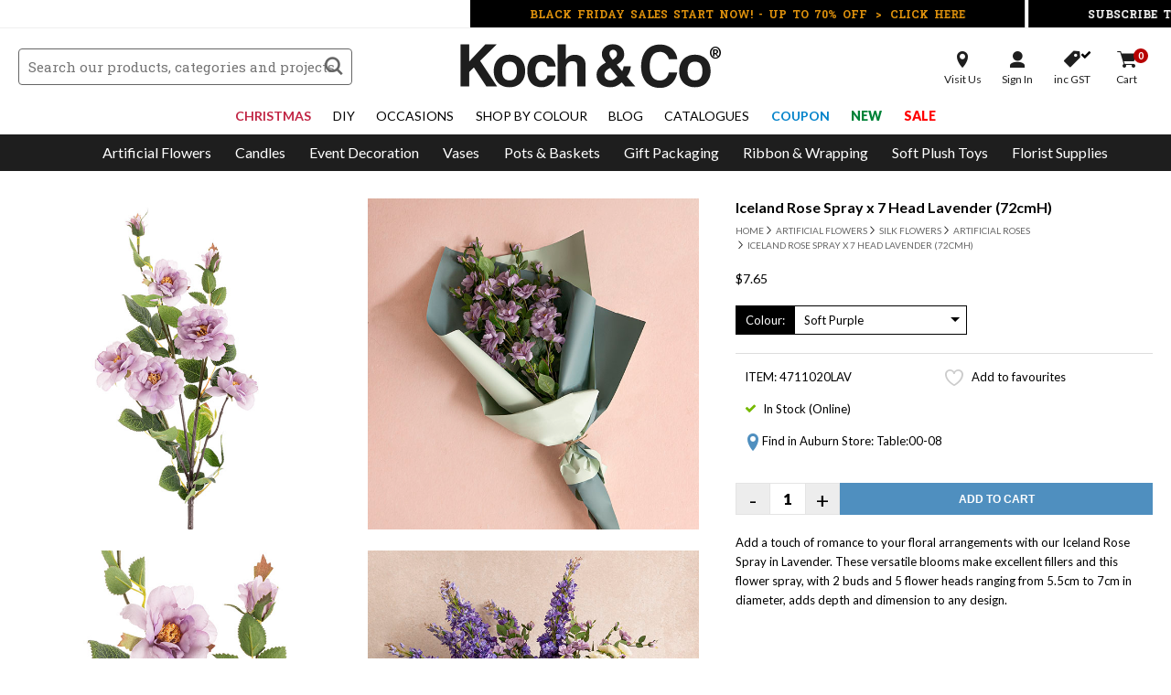

--- FILE ---
content_type: text/html; charset=UTF-8
request_url: https://www.koch.com.au/buy/iceland-rose-spray-x-7-head-lavender-72cmh/4711020lav
body_size: 43901
content:
<!DOCTYPE HTML>
<html  data-id="new" lang="en">
<head>
<meta charset="utf-8">
<title>Iceland Rose Spray x 7 Head Lavender (72cmH)</title>
<meta name="description" content="Buy Iceland Rose Spray x 7 Head Lavender (72cmH) from Koch &amp;amp; Co today. Shop our range of Artificial Roses online with the best wholesale prices in Australia.">
<meta property="og:title" content="Iceland Rose Spray x 7 Head Lavender (72cmH)"/>
<meta property="og:type" content="website"/>
<meta property="og:url" content="https://www.koch.com.au/buy/iceland-rose-spray-x-7-head-lavender-72cmh/4711020lav"/>
<meta property="og:description" content="Buy Iceland Rose Spray x 7 Head Lavender (72cmH) from Koch &amp;amp; Co today. Shop our range of Artificial Roses online with the best wholesale prices in Australia."/>
<meta property="og:image" content="https://www.koch.com.au/image/large/4711020LAV.jpg"/>
<meta property="og:site_name" content="HE Koch &amp; Co"/>
<meta property="fb:admins" content="625336840"/>
<meta property="fb:app_id" content="160942087363498"/>
<meta name="msvalidate.01" content="D5995AD4415E07852B48546B4DEDAA65" />
<link rel="preconnect" href="https://fonts.googleapis.com">
<link rel="preconnect" href="https://fonts.gstatic.com" crossorigin>
<link href="https://fonts.googleapis.com/css2?family=Lato:wght@300;400;700;900&family=Roboto+Slab:wght@300;400;700;800;900&display=swap" rel="stylesheet">
<link href="/css/hss.css" rel="stylesheet" type="text/css">
<link href="/css/item_slider.css" rel="stylesheet" type="text/css">
<link href="/css/global.min.css?v=76" rel="stylesheet" type="text/css">
<link href="/css/device.min.css?v=76" rel="stylesheet" type="text/css">
<link href="/css/colors.css?v=76" rel="stylesheet" type="text/css">
<link rel="canonical" href="https://www.koch.com.au/buy/iceland-rose-spray-x-7-head-lavender-72cmh/4711020lav" />
<link rel="shortcut icon" href="/favicon.png" />
<link rel="dns-prefetch" href="https://seal.godaddy.com">
<link rel="dns-prefetch" href="https://www.eway.com.au">
<link rel="dns-prefetch" href="//ajax.googleapis.com">
<link rel="dns-prefetch" href="//www.bluesoap.com.au">
<script type="text/javascript" src="/js/jquery-3.7.1.min.js"></script>
<script type="text/javascript" src="//code.jquery.com/ui/1.13.3/jquery-ui.js" crossorigin="anonymous"></script>
<script type="text/javascript" src="/js/jquery.serializejson.js"></script>
<script type="text/javascript" src="/js/script.min.js?v=76"></script>
<script src="https://www.google.com/recaptcha/api.js" async defer></script>
<script src="https://www.google.com/recaptcha/api.js?render=6Lf9NeIaAAAAAPro538NzkMMZ9O4xlvBEWTG5Ra8"></script>
<meta name="viewport" content="initial-scale=1, maximum-scale=1, user-scalable=no" />
<meta name="apple-mobile-web-app-status-bar-style" content="black">
<link href="/apple-touch-icon.png" rel="apple-touch-icon" />
<link href="/apple-touch-icon-76x76.png" rel="apple-touch-icon" sizes="76x76" />
<link href="/apple-touch-icon-120x120.png" rel="apple-touch-icon" sizes="120x120" />
<link href="/apple-touch-icon-152x152.png" rel="apple-touch-icon" sizes="152x152" />
<script id="mcjs">!function(c,h,i,m,p){m=c.createElement(h),p=c.getElementsByTagName(h)[0],m.async=1,m.src=i,p.parentNode.insertBefore(m,p)}(document,"script","https://chimpstatic.com/mcjs-connected/js/users/07fc8967e82395dd4298c6ffe/cee245179cf94a3863d4047b4.js");</script>
<script type="text/javascript">
(function e(){var e=document.createElement("script");e.type="text/javascript",e.async=true,e.src="//staticw2.yotpo.com/TO9WJeQZatF0cI6ZNneRKuo9SooyjRhW6lCbanSb/widget.js";var t=document.getElementsByTagName("script")[0];t.parentNode.insertBefore(e,t)})();
</script>
<script src=https://cdn.attn.tv/kochco-au/dtag.js></script>
<script async type="text/javascript" src="https://rjddv.koch.com.au/providers/atLabel/load" onError="var fallbackScript = document.createElement('script'); fallbackScript.src='https://cdn.attn.tv/kochco/dtag.js'; document.head.appendChild(fallbackScript);"></script>
<!-- Google Tag Manager -->
<script>(function(w,d,s,l,i){w[l]=w[l]||[];w[l].push({'gtm.start':
new Date().getTime(),event:'gtm.js'});var f=d.getElementsByTagName(s)[0],
j=d.createElement(s),dl=l!='dataLayer'?'&l='+l:'';j.async=true;j.src=
'https://www.googletagmanager.com/gtm.js?id='+i+dl;f.parentNode.insertBefore(j,f);
})(window,document,'script','dataLayer','GTM-M5D9LF');</script>
<!-- End Google Tag Manager -->
<!-- Global site tag (gtag.js) - Google Analytics -->
<script async src="https://www.googletagmanager.com/gtag/js?id=UA-9219994-2"></script>
<script>
  
  window.dataLayer = window.dataLayer || [];
  function gtag(){dataLayer.push(arguments);}
  gtag('js', new Date());

  gtag('config', 'UA-9219994-2');
  gtag('config', 'G-2KH396DLS5');

  gtag('set', {'user_id': ''});


  gtag('event', 'view_item', {
    event_label: '4711020LAV: Iceland Rose Spray x 7 Head Lavender (72cmH)',
    items: [{
      id: '4711020LAV',
      name: 'Iceland Rose Spray x 7 Head Lavender (72cmH)',
      category: 'Artificial Roses',
      price: 6.95
    }],
    send_to: 'UA-9219994-2'
  });
</script></head>
<body class="page-layout-buy page-layout-sub-iceland-rose-spray-x-7-head-lavender-72cmh">
<!-- Google Tag Manager (noscript) -->
<noscript><iframe src="https://www.googletagmanager.com/ns.html?id=GTM-M5D9LF"
height="0" width="0" style="display:none;visibility:hidden"></iframe></noscript>
<!-- End Google Tag Manager (noscript) -->
<div id="fb-root"></div>
<script async defer crossorigin="anonymous" src="https://connect.facebook.net/en_US/sdk.js#xfbml=1&version=v6.0&appId=228426030656241&autoLogAppEvents=1"></script>


<header class="trans10">

    <div class="logo trans10">
      <a href="/"><?xml version="1.0" encoding="UTF-8" standalone="no"?><!DOCTYPE svg PUBLIC "-//W3C//DTD SVG 1.1//EN" "http://www.w3.org/Graphics/SVG/1.1/DTD/svg11.dtd"><svg width="100%" height="100%" viewBox="0 0 637 113" version="1.1" xmlns="http://www.w3.org/2000/svg" xmlns:xlink="http://www.w3.org/1999/xlink" xml:space="preserve" xmlns:serif="http://www.serif.com/" style="fill-rule:evenodd;clip-rule:evenodd;stroke-linejoin:round;stroke-miterlimit:2;"><g id="XMLID_2_"><path id="XMLID_19_" d="M68.4,109.5l-31.5,-47.8l-11.8,11.7l-0,36.1l-21.9,0l-0,-106.2l21.9,0l-0,43.2l40.6,-43.2l28.8,0l-41.9,41.9l42.9,64.3l-27.1,0Z" style="fill:#1e1e1e;fill-rule:nonzero;"/><path id="XMLID_16_" d="M126.8,111.6c-6.3,-0 -11.9,-1 -16.9,-3c-4.9,-2 -9.1,-4.8 -12.5,-8.4c-3.4,-3.6 -6,-7.9 -7.8,-13c-1.8,-5.1 -2.7,-10.6 -2.7,-16.6c0,-6.1 0.9,-11.7 2.8,-16.8c1.8,-5.1 4.5,-9.4 8,-13c3.5,-3.6 7.6,-6.4 12.5,-8.3c4.9,-2 10.4,-2.9 16.6,-2.9c6.1,0 11.6,1 16.4,2.9c4.8,2 9,4.7 12.4,8.2c3.4,3.5 6,7.8 7.9,12.9c1.8,5.1 2.8,10.7 2.8,16.9c0,6.2 -0.9,11.9 -2.8,16.9c-1.8,5 -4.5,9.3 -7.9,12.9c-3.4,3.6 -7.6,6.4 -12.5,8.3c-4.8,2 -10.3,3 -16.3,3Zm0.1,-17.3c12.5,-0 18.8,-7.9 18.8,-23.7c0,-15.7 -6.3,-23.5 -18.8,-23.5c-12.5,-0 -18.8,7.9 -18.8,23.5c-0,15.8 6.3,23.7 18.8,23.7Z" style="fill:#1e1e1e;fill-rule:nonzero;"/><path id="XMLID_14_" d="M243.1,81.4c-0.5,4.5 -1.8,8.6 -3.9,12.3c-2.1,3.7 -4.7,6.9 -7.8,9.5c-3.2,2.6 -6.8,4.7 -10.8,6.2c-4.1,1.5 -8.5,2.2 -13.2,2.2c-5.3,0 -10.1,-0.9 -14.5,-2.6c-4.4,-1.7 -8.1,-4.4 -11.3,-7.9c-3.2,-3.5 -5.6,-7.9 -7.3,-13.1c-1.7,-5.2 -2.6,-11.3 -2.6,-18.3c0,-7 0.9,-13 2.6,-18c1.7,-5.1 4.2,-9.2 7.3,-12.4c3.2,-3.2 7,-5.6 11.5,-7.2c4.5,-1.6 9.5,-2.4 14.9,-2.4c5.1,0 9.7,0.7 13.8,2.1c4.2,1.4 7.8,3.4 10.9,6c3.1,2.6 5.6,5.8 7.4,9.5c1.8,3.7 2.8,7.8 3.2,12.3l-20.7,0c-0.5,-4 -2.1,-7.1 -4.8,-9.4c-2.7,-2.3 -6,-3.4 -9.9,-3.4c-2.2,0 -4.3,0.4 -6.2,1.1c-1.9,0.7 -3.6,2 -5,3.7c-1.4,1.7 -2.6,4.1 -3.4,7c-0.8,2.9 -1.3,6.5 -1.3,10.7c0,8.5 1.5,14.9 4.6,19c3.1,4.1 6.6,6.2 10.6,6.2c4,0 7.4,-1.1 10.3,-3.3c2.8,-2.2 4.5,-5.4 4.9,-9.6l20.7,0l0,-0.2Z" style="fill:#1e1e1e;fill-rule:nonzero;"/><path id="XMLID_12_" d="M298,109.7l0,-48.4c0,-5.9 -1,-9.9 -3.1,-12.1c-2.1,-2.2 -5.5,-3.2 -10.2,-3.2c-2.5,-0 -4.8,0.5 -6.8,1.5c-2,1 -3.7,2.4 -5.1,4.1c-1.4,1.7 -2.4,3.7 -3.1,6c-0.7,2.3 -1,4.7 -1,7.4l0,44.6l-20.5,0l0,-106.3l20.5,0l0,38.6c0.7,-1.7 1.9,-3.3 3.4,-4.8c1.5,-1.5 3.3,-2.8 5.3,-3.9c2,-1.1 4.2,-1.9 6.6,-2.5c2.4,-0.6 4.9,-0.9 7.6,-0.9c8,0 14.5,2.2 19.5,6.6c5,4.4 7.5,10.5 7.5,18.3l0,55l-20.6,0Z" style="fill:#1e1e1e;fill-rule:nonzero;"/><path id="XMLID_8_" d="M396.5,108.5c-4.8,2.1 -10.2,3.1 -16.1,3.1c-4.7,0 -9.2,-0.7 -13.3,-2.1c-4.2,-1.4 -7.8,-3.4 -10.8,-6.1c-3,-2.7 -5.5,-6 -7.2,-9.9c-1.8,-3.9 -2.7,-8.3 -2.7,-13.3c0,-3.7 0.6,-7.2 1.9,-10.3c1.3,-3.1 3,-5.9 5.2,-8.4c2.2,-2.5 4.7,-4.7 7.6,-6.7c2.9,-2 5.8,-3.7 8.8,-5.2c-2.9,-3.4 -5.2,-6.9 -7.2,-10.3c-1.9,-3.4 -2.9,-7.5 -2.9,-12.1c0,-3.6 0.8,-6.9 2.3,-9.9c1.5,-2.9 3.6,-5.5 6.1,-7.6c2.6,-2.1 5.5,-3.7 8.8,-4.9c3.3,-1.1 6.7,-1.7 10.2,-1.7c4,0 7.8,0.5 11.3,1.6c3.5,1.1 6.5,2.7 9.1,4.8c2.6,2.1 4.7,4.7 6.2,7.9c1.5,3.1 2.3,6.8 2.3,10.9c0,6.2 -1.8,11.4 -5.4,15.6c-3.6,4.2 -8,7.8 -13.3,10.6l13.6,16.8c1.1,-2 1.9,-4 2.5,-6.1c0.6,-2.1 1,-4.3 1.3,-6.4l18.2,0c-0.5,4.7 -1.6,9.3 -3.2,13.7c-1.7,4.4 -4,8.5 -6.9,12.2l21.4,24.9l-25.7,-0l-8.6,-10.4c-4.3,4.1 -8.8,7.2 -13.5,9.3Zm-21,-42.5c-1.8,1.1 -3.3,2.4 -4.7,3.8c-1.4,1.5 -2.5,3.1 -3.3,4.9c-0.8,1.8 -1.3,3.7 -1.3,5.9c-0,1.9 0.4,3.7 1.3,5.4c0.8,1.7 1.9,3.2 3.3,4.4c1.4,1.2 3,2.2 4.8,2.9c1.8,0.7 3.7,1.1 5.7,1.1c3.7,0 7,-0.9 9.8,-2.6c2.8,-1.7 5.4,-4 7.9,-6.7l-18,-22c-1.9,0.9 -3.8,1.8 -5.5,2.9Zm19.5,-45.9c-1.9,-2 -4.2,-3 -6.7,-3c-2.6,-0 -4.8,0.9 -6.6,2.6c-1.9,1.7 -2.8,4 -2.8,6.7c-0,3.3 0.9,6.2 2.7,8.6c1.8,2.4 3.6,4.8 5.6,7.2c2.9,-1.9 5.5,-3.9 7.6,-6c2.1,-2.2 3.2,-5.2 3.2,-9c-0.1,-2.7 -1.1,-5.1 -3,-7.1Z" style="fill:#1e1e1e;fill-rule:nonzero;"/><path id="XMLID_6_" d="M550.1,74.5c-1.1,5.9 -2.9,11.1 -5.4,15.9c-2.5,4.7 -5.6,8.8 -9.3,12.2c-3.8,3.4 -8.1,6 -13,7.9c-4.9,1.9 -10.4,2.8 -16.3,2.8c-6.7,0 -12.9,-1.1 -18.7,-3.4c-5.8,-2.3 -10.8,-5.7 -15,-10.2c-4.2,-4.5 -7.5,-10.1 -9.9,-16.7c-2.4,-6.6 -3.6,-14.4 -3.6,-23.2c0,-8.6 1.1,-16.4 3.3,-23.4c2.2,-6.9 5.4,-12.8 9.5,-17.6c4.1,-4.8 9.1,-8.5 15,-11c5.9,-2.6 12.5,-3.9 19.8,-3.9c6.4,0 12.1,1 17.3,2.9c5.2,1.9 9.7,4.6 13.4,7.9c3.8,3.4 6.7,7.3 8.9,11.8c2.2,4.5 3.6,9.4 4.1,14.5l-21.4,0c-1.4,-5.9 -4.2,-10.4 -8.3,-13.6c-4.1,-3.2 -8.7,-4.9 -13.9,-4.9c-8.9,0 -15.5,3.2 -19.7,9.6c-4.2,6.4 -6.3,15.2 -6.3,26.4c0,11.4 2.1,20.3 6.2,26.6c4.2,6.3 10.4,9.5 18.7,9.5c6.4,0 11.5,-1.7 15.3,-5.2c3.9,-3.4 6.5,-8.4 7.9,-14.9l21.4,0Z" style="fill:#1e1e1e;fill-rule:nonzero;"/><path id="XMLID_3_" d="M594.7,111.6c-6.3,-0 -11.9,-1 -16.9,-3c-4.9,-2 -9.1,-4.8 -12.5,-8.4c-3.4,-3.6 -6,-7.9 -7.8,-13c-1.8,-5.1 -2.7,-10.6 -2.7,-16.6c0,-6.1 0.9,-11.7 2.8,-16.8c1.8,-5.1 4.5,-9.4 8,-13c3.5,-3.6 7.6,-6.4 12.5,-8.3c4.9,-2 10.4,-2.9 16.6,-2.9c6.1,0 11.6,1 16.4,2.9c4.8,2 9,4.7 12.4,8.2c3.4,3.5 6,7.8 7.9,12.9c1.8,5.1 2.8,10.7 2.8,16.9c0,6.2 -0.9,11.9 -2.8,16.9c-1.8,5 -4.5,9.3 -7.9,12.9c-3.4,3.6 -7.6,6.4 -12.5,8.3c-4.8,2 -10.3,3 -16.3,3Zm0.1,-17.3c12.5,-0 18.8,-7.9 18.8,-23.7c-0,-15.7 -6.3,-23.5 -18.8,-23.5c-12.5,-0 -18.8,7.9 -18.8,23.5c-0,15.8 6.3,23.7 18.8,23.7Z" style="fill:#1e1e1e;fill-rule:nonzero;"/></g></svg><span>&#174;</span></a>
    </div>
    
        <form action="/search/" method="get" name="search" class="search_form trans10">
      <input autocomplete="off" name="q" type="text" class="form_fields nill trans10" placeholder="Search our products, categories and projects" value="" />
      <input name="" class="submit_button icon_font trans10" type="submit" value="s">
    </form>

    
    <div class="alt_search_btn mobile_search_btn icon_font trans10">s</div>

    <div class="secure_checkout"><span class="icon">Secure Checkout</span></div>
    <a href="tel:1300 555 624" class="phone_checkout">Call Us <span>1300 555 624</span></a>

    <div class="account_menu_wrapper trans10">
      <div class="account_menu">
        <div class="account_btn visit trans10"><a class="icon store" rel="nofollow" href="/location-trading-hours"><span>Visit Us</span></a></div>
                <div class="account_btn account trans10"><a class="icon signin toggle_account_menu" rel="nofollow" href="/login"><span>Sign In</span></a></div>
        <div class="account_btn tax trans10"><a class="icon gst gst_v" rel="nofollow" href="/buy/?pricing=no_gst"><span>inc GST</span><b class="icon_font">v</b></a></div>
        <div class="account_btn trans10"><a class="icon cart cart_qty_badge" rel="nofollow" href="/cart"><span>Cart</span><b>0</b></a></div>
      </div>

            <ul class="account_dropmenu trans10">
        <li><a rel="nofollow" href="/login">Account Details</a></li>
        <li><a rel="nofollow" href="/history">Reorder History</a></li>
        <li><a rel="nofollow" href="/favourites">My Favourites</a></li>
        <li class="account_menu_gst"><a rel="nofollow" href="/buy/?pricing=no_gst"><span class="icon_font">v</span> GST</a></li>
              </ul>
          </div>

    
    <div class="menu_wrapper">
      <span class="icon_font close_button main_close_cat_menu menu_toggle trans">z</span>
      <div class="menu_wrapper_inner">
        <div class="cat_navigation_wrapper">
          <div class="cat_menu_mobile_heading">Browse Categories</div>
          <nav class="cat_navigation trans10">
            <ul class="nav-bar">
              <div class="alt_search_btn basic_search_btn icon_font trans10">s</div>
                            <li class="main_li" id="cat_drop_9">
                <a class="main parent_cat trans10" title="Artificial Flowers" href="javascript:;"><span class="icon">Artificial Flowers</span><em class="trans"></em></a>
                <ul class="menu-content trans">
                <div class="cat_drop_menu cat_drop_menu_col">
<div class="cat_menu_col">
<div class="heading">
  <span class="main_cat_heading">Artificial Flowers</span>
  <a class="discover_cat trans" title="Artificial Flowers" href="/discover/artificial-flowers">Discover All Categories</a><span class="icon_font close_button toggle_close_cat_menu trans">z</span>
  <a class="trans" title="Artificial Flowers" href="/artificial-flowers">Discover All Products</a><span class="icon_font close_button toggle_close_cat_menu trans">z</span>
</div>
<div class="inner">
    <div class="sub_wrapper cat_wrapper_102">
    <div class="cat_menu_heading cat_menu_102 cat_menu_heading_single"><a  href="/premium-artificial-flowers" title="Premium Artificial Flowers">Premium Artificial Flowers</a></div>
        </div>
      <div class="sub_wrapper cat_wrapper_107">
    <div class="cat_menu_heading cat_menu_107 cat_menu_heading_single"><a  href="/amore-rose-bears" title="Amore™ Rose Bears">Amore™ Rose Bears</a></div>
        </div>
      <div class="sub_wrapper cat_wrapper_108">
    <div class="cat_menu_heading cat_menu_108 cat_menu_heading_single"><a  href="/amore-forever-roses" title="Amore™ Forever Roses">Amore™ Forever Roses</a></div>
        </div>
      <div class="sub_wrapper cat_wrapper_47">
    <div class="cat_menu_heading cat_menu_47 "><a  href="/silk-flowers" title="Silk Flowers">Silk Flowers</a></div>
            <div class="cat_menu_sub cat_menu_sub_2104 trans"><a  href="/artificial-babys-breath" title="Artificial Baby's Breath">Artificial Baby's Breath</a></div>
        <div class="cat_menu_sub cat_menu_sub_2234 trans"><a  href="/artificial-bougainvillea" title="Artificial Bougainvillea">Artificial Bougainvillea</a></div>
        <div class="cat_menu_sub cat_menu_sub_2106 trans"><a  href="/artificial-carnation" title="Artificial Carnation">Artificial Carnation</a></div>
        <div class="cat_menu_sub cat_menu_sub_2231 trans"><a  href="/artificial-cherry-blossom" title="Artificial Cherry Blossom">Artificial Cherry Blossom</a></div>
        <div class="cat_menu_sub cat_menu_sub_2333 trans"><a  href="/artificial-chrysanthemum" title="Artificial Chrysanthemum">Artificial Chrysanthemum</a></div>
        <div class="cat_menu_sub cat_menu_sub_2312 trans"><a  href="/artificial-cosmos" title="Artificial Cosmos">Artificial Cosmos</a></div>
        <div class="cat_menu_sub cat_menu_sub_2233 trans"><a  href="/artificial-daisies" title="Artificial Daisies">Artificial Daisies</a></div>
        <div class="cat_menu_sub cat_menu_sub_2105 trans"><a  href="/artificial-gerberas" title="Artificial Gerberas">Artificial Gerberas</a></div>
        <div class="cat_menu_sub cat_menu_sub_2036 trans"><a  href="/artificial-hydrangeas" title="Artificial Hydrangeas">Artificial Hydrangeas</a></div>
        <div class="cat_menu_sub cat_menu_sub_1451 trans"><a  href="/artificial-lilies" title="Artificial Lilies">Artificial Lilies</a></div>
        <div class="cat_menu_sub cat_menu_sub_2108 trans"><a  href="/artificial-lisianthus" title="Artificial Lisianthus">Artificial Lisianthus</a></div>
        <div class="cat_menu_sub cat_menu_sub_2086 trans"><a  href="/artificial-magnolias" title="Artificial Magnolias">Artificial Magnolias</a></div>
        <div class="cat_menu_sub cat_menu_sub_1450 trans"><a  href="/artificial-orchids" title="Artificial Orchids">Artificial Orchids</a></div>
        <div class="cat_menu_sub cat_menu_sub_2037 trans"><a  href="/artificial-peonies" title="Artificial Peonies">Artificial Peonies</a></div>
        <div class="cat_menu_sub cat_menu_sub_2227 trans"><a  href="/artificial-poppies" title="Artificial Poppies">Artificial Poppies</a></div>
        <div class="cat_menu_sub cat_menu_sub_2163 trans"><a  href="/artificial-ranunculus" title="Artificial Ranunculus">Artificial Ranunculus</a></div>
        <div class="cat_menu_sub cat_menu_sub_1452 trans"><a  href="/artificial-roses" title="Artificial Roses">Artificial Roses</a></div>
        <div class="cat_menu_sub cat_menu_sub_2230 trans"><a  href="/artificial-sunflowers" title="Artificial Sunflowers">Artificial Sunflowers</a></div>
        <div class="cat_menu_sub cat_menu_sub_1004 trans"><a  href="/artificial-tropical-flowers" title="Artificial Tropical Flowers">Artificial Tropical Flowers</a></div>
        <div class="cat_menu_sub cat_menu_sub_2103 trans"><a  href="/artificial-tulips" title="Artificial Tulips">Artificial Tulips</a></div>
        <div class="cat_menu_sub cat_menu_sub_2232 trans"><a  href="/artificial-wisteria" title="Artificial Wisteria">Artificial Wisteria</a></div>
        <div class="cat_menu_sub cat_menu_sub_2228 trans"><a  href="/artificial-metallic-flowers" title="Artificial Metallic Flowers">Artificial Metallic Flowers</a></div>
        <div class="cat_menu_sub cat_menu_sub_1003 trans"><a  href="/australian-native-flowers" title="Australian & Native Flowers">Australian & Native Flowers</a></div>
        <div class="cat_menu_sub cat_menu_sub_1000 trans"><a  href="/other-artificial-flowers" title="Other Artificial Flowers">Other Artificial Flowers</a></div>
        <div class="cat_menu_sub cat_menu_sub_2215 trans"><a  href="/flower-heads" title="Flower Heads">Flower Heads</a></div>
        <div class="cat_menu_sub cat_menu_sub_1959 trans"><a  href="/flower-walls" title="Flower Walls">Flower Walls</a></div>
        <div class="cat_menu_sub cat_menu_sub_2110 trans"><a  href="/rose-petals" title="Rose Petals">Rose Petals</a></div>
            </div>
      <div class="sub_wrapper cat_wrapper_95">
    <div class="cat_menu_heading cat_menu_95 "><a  href="/artificial-flower-bouquets" title="Artificial Flower Bouquets">Artificial Flower Bouquets</a></div>
            <div class="cat_menu_sub cat_menu_sub_2055 trans"><a  href="/artificial-hydrangea-bouquets" title="Artificial Hydrangea Bouquets">Artificial Hydrangea Bouquets</a></div>
        <div class="cat_menu_sub cat_menu_sub_2054 trans"><a  href="/artificial-orchid-bouquets" title="Artificial Orchid Bouquets">Artificial Orchid Bouquets</a></div>
        <div class="cat_menu_sub cat_menu_sub_2052 trans"><a  href="/artificial-peony-bouquets" title="Artificial Peony Bouquets">Artificial Peony Bouquets</a></div>
        <div class="cat_menu_sub cat_menu_sub_2051 trans"><a  href="/artificial-rose-bouquets" title="Artificial Rose Bouquets">Artificial Rose Bouquets</a></div>
        <div class="cat_menu_sub cat_menu_sub_2209 trans"><a  href="/artificial-tulip-bouquets" title="Artificial Tulip Bouquets">Artificial Tulip Bouquets</a></div>
        <div class="cat_menu_sub cat_menu_sub_2056 trans"><a  href="/other-artificial-bouquets" title="Other Artificial Bouquets">Other Artificial Bouquets</a></div>
            </div>
      <div class="sub_wrapper cat_wrapper_88889">
    <div class="cat_menu_heading cat_menu_88889 "><a  href="/dried-flowers-preserved-flowers" title="Dried Flowers & Preserved Flowers">Dried Flowers & Preserved Flowers</a></div>
            <div class="cat_menu_sub cat_menu_sub_2330 trans"><a  href="/dried-flowers" title="Dried Flowers">Dried Flowers</a></div>
        <div class="cat_menu_sub cat_menu_sub_2329 trans"><a  href="/dried-flower-arrangements" title="Dried Flower Arrangements">Dried Flower Arrangements</a></div>
        <div class="cat_menu_sub cat_menu_sub_2331 trans"><a  href="/dried-leaves-foliage" title="Dried Leaves & Foliage">Dried Leaves & Foliage</a></div>
        <div class="cat_menu_sub cat_menu_sub_2208 trans"><a  href="/dried-palm-leaves" title="Dried Palm Leaves">Dried Palm Leaves</a></div>
            </div>
      <div class="sub_wrapper cat_wrapper_94">
    <div class="cat_menu_heading cat_menu_94 "><a  href="/ready-made-flower-arrangements" title="Ready Made Flower Arrangements">Ready Made Flower Arrangements</a></div>
            <div class="cat_menu_sub cat_menu_sub_2183 trans"><a  href="/corsages-boutonnieres" title="Corsages & Boutonnieres">Corsages & Boutonnieres</a></div>
        <div class="cat_menu_sub cat_menu_sub_2116 trans"><a  href="/artificial-flower-arrangements" title="Artificial Flower Arrangements">Artificial Flower Arrangements</a></div>
        <div class="cat_menu_sub cat_menu_sub_2121 trans"><a  href="/artificial-garlands" title="Artificial Garlands">Artificial Garlands</a></div>
        <div class="cat_menu_sub cat_menu_sub_2084 trans"><a  href="/artificial-wreaths" title="Artificial Wreaths">Artificial Wreaths</a></div>
            </div>
      <div class="sub_wrapper cat_wrapper_78">
    <div class="cat_menu_heading cat_menu_78 "><a  href="/artificial-greenery" title="Artificial Greenery">Artificial Greenery</a></div>
            <div class="cat_menu_sub cat_menu_sub_1001 trans"><a  href="/artificial-berries" title="Artificial Berries">Artificial Berries</a></div>
        <div class="cat_menu_sub cat_menu_sub_2112 trans"><a  href="/artificial-branches" title="Artificial Branches">Artificial Branches</a></div>
        <div class="cat_menu_sub cat_menu_sub_2193 trans"><a  href="/artificial-dried-leaves" title="Artificial Dried Leaves">Artificial Dried Leaves</a></div>
        <div class="cat_menu_sub cat_menu_sub_2121 trans"><a  href="/artificial-garlands" title="Artificial Garlands">Artificial Garlands</a></div>
        <div class="cat_menu_sub cat_menu_sub_2088 trans"><a  href="/artificial-greenery-walls" title="Artificial Greenery Walls">Artificial Greenery Walls</a></div>
        <div class="cat_menu_sub cat_menu_sub_2046 trans"><a  href="/artificial-ivy" title="Artificial Ivy">Artificial Ivy</a></div>
        <div class="cat_menu_sub cat_menu_sub_2111 trans"><a  href="/artificial-leaves" title="Artificial Leaves">Artificial Leaves</a></div>
        <div class="cat_menu_sub cat_menu_sub_2173 trans"><a  href="/artificial-metallic-leaves" title="Artificial Metallic Leaves">Artificial Metallic Leaves</a></div>
        <div class="cat_menu_sub cat_menu_sub_2038 trans"><a  href="/artificial-moss" title="Artificial Moss">Artificial Moss</a></div>
        <div class="cat_menu_sub cat_menu_sub_2084 trans"><a  href="/artificial-wreaths" title="Artificial Wreaths">Artificial Wreaths</a></div>
        <div class="cat_menu_sub cat_menu_sub_2256 trans"><a  href="/uv-proof-greenery" title="UV Proof Greenery">UV Proof Greenery</a></div>
            </div>
      <div class="sub_wrapper cat_wrapper_104">
    <div class="cat_menu_heading cat_menu_104 "><a  href="/artificial-plants" title="Artificial Plants">Artificial Plants</a></div>
            <div class="cat_menu_sub cat_menu_sub_2303 trans"><a  href="/artificial-indoor-plants" title="Artificial Indoor Plants">Artificial Indoor Plants</a></div>
        <div class="cat_menu_sub cat_menu_sub_2322 trans"><a  href="/real-touch-potted-orchid" title="Real Touch Potted Orchid">Real Touch Potted Orchid</a></div>
        <div class="cat_menu_sub cat_menu_sub_2304 trans"><a  href="/outdoor-artificial-plants" title="Outdoor Artificial Plants">Outdoor Artificial Plants</a></div>
        <div class="cat_menu_sub cat_menu_sub_2235 trans"><a  href="/artificial-hanging-plants" title="Artificial Hanging Plants">Artificial Hanging Plants</a></div>
        <div class="cat_menu_sub cat_menu_sub_1002 trans"><a  href="/artificial-succulents" title="Artificial Succulents">Artificial Succulents</a></div>
        <div class="cat_menu_sub cat_menu_sub_2144 trans"><a  href="/hanging-pots" title="Hanging Pots">Hanging Pots</a></div>
            </div>
      <div class="sub_wrapper cat_wrapper_105">
    <div class="cat_menu_heading cat_menu_105 "><a  href="/artificial-trees" title="Artificial Trees">Artificial Trees</a></div>
            <div class="cat_menu_sub cat_menu_sub_2313 trans"><a  href="/artificial-outdoor-trees" title="Artificial Outdoor Trees">Artificial Outdoor Trees</a></div>
        <div class="cat_menu_sub cat_menu_sub_2305 trans"><a  href="/artificial-indoor-trees" title="Artificial Indoor Trees">Artificial Indoor Trees</a></div>
            </div>
      <div class="sub_wrapper cat_wrapper_96">
    <div class="cat_menu_heading cat_menu_96 "><a  href="/preserved-moss" title="Preserved Moss">Preserved Moss</a></div>
            <div class="cat_menu_sub cat_menu_sub_1133 trans"><a  href="/natural-moss" title="Natural Moss">Natural Moss</a></div>
        <div class="cat_menu_sub cat_menu_sub_2048 trans"><a  href="/reindeer-moss" title="Reindeer Moss">Reindeer Moss</a></div>
        <div class="cat_menu_sub cat_menu_sub_2047 trans"><a  href="/spanish-moss" title="Spanish Moss">Spanish Moss</a></div>
            </div>
      <div class="sub_wrapper cat_wrapper_25">
    <div class="cat_menu_heading cat_menu_25 "><a  href="/decorative-sticks-wood-slices-natural-products" title="Decorative Sticks, Wood Slices & Natural Products">Decorative Sticks, Wood Slices & Natural Products</a></div>
            <div class="cat_menu_sub cat_menu_sub_1218 trans"><a  href="/bamboo-sticks" title="Bamboo Sticks">Bamboo Sticks</a></div>
        <div class="cat_menu_sub cat_menu_sub_2223 trans"><a  href="/coir-peat" title="Coir Peat">Coir Peat</a></div>
        <div class="cat_menu_sub cat_menu_sub_1427 trans"><a  href="/natural-wreaths" title="Natural Wreaths">Natural Wreaths</a></div>
        <div class="cat_menu_sub cat_menu_sub_2014 trans"><a  href="/wood-slices" title="Wood Slices">Wood Slices</a></div>
        <div class="cat_menu_sub cat_menu_sub_2184 trans"><a  href="/other-natural-products" title="Other Natural Products">Other Natural Products</a></div>
            </div>
  
     

  
</div>
</div>
  
     <li class="cat_col col_banner">
    <div class="banner_menu"><div class="banner_img_cat ban_cat_menu"><a href="/new/artificial-flowers?utm_source=website&utm_medium=dropdown&utm_campaign=artificial-flowers" target=""><img src="/image/cat_menu/9_866.jpg" alt="NEW Artificial Flowers" border="0" /></a><a href="/sale/artificial-flowers?utm_source=website&utm_medium=dropdown&utm_campaign=artificial-flowers" target=""><img src="/image/cat_menu/9_865.jpg" alt="Artificial Flowers Sale" border="0" /></a><a href="https://www.koch.com.au/sale/artificial-greenery/?sort=price_d" target=""><img src="/image/cat_menu/9_1568.jpg" alt="bf greenery walls" border="0" /></a><a href="https://www.koch.com.au/artificial-orchids/?sort=date_d&stock=show" target=""><img src="/image/cat_menu/9_1569.jpg" alt="bf orchid stems and sprays " border="0" /></a><a href="https://e.issuu.com/embed.html?d=artificial_flower_collection_2024&hideIssuuLogo=true&showOtherPublicationsAsSuggestions=true&u=koch_co" target=""><img src="/image/cat_menu/9_1331.jpg" alt="artificial flower catalogue" border="0" /></a><a href="https://www.koch.com.au/blog/5-reasons-to-support-your-local-florist" target=""><img src="/image/cat_menu/9_934.jpg" alt="SUPPORT YOUR LOCAL FLORIST" border="0" /></a></div></div>
  </li>
  
</div>                </ul>
              </li>
                            <li class="main_li" id="cat_drop_500010">
                <a class="main parent_cat trans10" title="Candles" href="javascript:;"><span class="icon">Candles</span><em class="trans"></em></a>
                <ul class="menu-content trans">
                <div class="cat_drop_menu cat_drop_menu_col">
<div class="cat_menu_col">
<div class="heading">
  <span class="main_cat_heading">Candles</span>
  <a class="discover_cat trans" title="Candles" href="/discover/candles">Discover All Categories</a><span class="icon_font close_button toggle_close_cat_menu trans">z</span>
  <a class="trans" title="Candles" href="/candles">Discover All Products</a><span class="icon_font close_button toggle_close_cat_menu trans">z</span>
</div>
<div class="inner">
    <div class="sub_wrapper cat_wrapper_71">
    <div class="cat_menu_heading cat_menu_71 "><a  href="/unscented-candles" title="Unscented Candles">Unscented Candles</a></div>
            <div class="cat_menu_sub cat_menu_sub_2022 trans"><a  href="/dinner-candles" title="Dinner Candles">Dinner Candles</a></div>
        <div class="cat_menu_sub cat_menu_sub_2020 trans"><a  href="/floating-candles" title="Floating Candles">Floating Candles</a></div>
        <div class="cat_menu_sub cat_menu_sub_2023 trans"><a  href="/multi-wick-candles" title="Multi Wick Candles">Multi Wick Candles</a></div>
        <div class="cat_menu_sub cat_menu_sub_2024 trans"><a  href="/novelty-shape-candles" title="Novelty Shape Candles">Novelty Shape Candles</a></div>
        <div class="cat_menu_sub cat_menu_sub_2021 trans"><a  href="/pillar-candles" title="Pillar Candles">Pillar Candles</a></div>
        <div class="cat_menu_sub cat_menu_sub_2018 trans"><a  href="/tealight-candles" title="Tealight Candles">Tealight Candles</a></div>
        <div class="cat_menu_sub cat_menu_sub_2019 trans"><a  href="/votive-candles" title="Votive Candles">Votive Candles</a></div>
            </div>
      <div class="sub_wrapper cat_wrapper_2323">
    <div class="cat_menu_heading cat_menu_2323 cat_menu_heading_single"><a  href="/candle-sand-wax" title="Candle Sand Wax">Candle Sand Wax</a></div>
        </div>
      <div class="sub_wrapper cat_wrapper_72">
    <div class="cat_menu_heading cat_menu_72 "><a  href="/scented-candles" title="Scented Candles">Scented Candles</a></div>
            <div class="cat_menu_sub cat_menu_sub_2030 trans"><a  href="/scented-candle-jars-containers" title="Scented Candle Jars & Containers">Scented Candle Jars & Containers</a></div>
        <div class="cat_menu_sub cat_menu_sub_2026 trans"><a  href="/scented-votive-candles" title="Scented Votive Candles">Scented Votive Candles</a></div>
            </div>
      <div class="sub_wrapper cat_wrapper_73">
    <div class="cat_menu_heading cat_menu_73 "><a  href="/soy-candles" title="Soy Candles">Soy Candles</a></div>
            <div class="cat_menu_sub cat_menu_sub_2032 trans"><a  href="/luxury-soy-candles" title="Luxury Soy Candles">Luxury Soy Candles</a></div>
            </div>
      <div class="sub_wrapper cat_wrapper_93">
    <div class="cat_menu_heading cat_menu_93 "><a  href="/reed-diffusers" title="Reed Diffusers">Reed Diffusers</a></div>
            <div class="cat_menu_sub cat_menu_sub_2096 trans"><a  href="/luxury-diffusers" title="Luxury Diffusers">Luxury Diffusers</a></div>
            </div>
      <div class="sub_wrapper cat_wrapper_51">
    <div class="cat_menu_heading cat_menu_51 "><a  href="/candle-holders" title="Candle Holders">Candle Holders</a></div>
            <div class="cat_menu_sub cat_menu_sub_1066 trans"><a  href="/tealight-candle-holders" title="Tealight Candle Holders">Tealight Candle Holders</a></div>
        <div class="cat_menu_sub cat_menu_sub_2073 trans"><a  href="/votive-candle-holders" title="Votive Candle Holders">Votive Candle Holders</a></div>
        <div class="cat_menu_sub cat_menu_sub_2274 trans"><a  href="/taper-candle-holders" title="Taper Candle Holders">Taper Candle Holders</a></div>
        <div class="cat_menu_sub cat_menu_sub_2273 trans"><a  href="/pillar-candle-holders" title="Pillar Candle Holders">Pillar Candle Holders</a></div>
        <div class="cat_menu_sub cat_menu_sub_2181 trans"><a  href="/hanging-candle-holders" title="Hanging Candle Holders">Hanging Candle Holders</a></div>
        <div class="cat_menu_sub cat_menu_sub_2061 trans"><a  href="/candelabras" title="Candelabras">Candelabras</a></div>
        <div class="cat_menu_sub cat_menu_sub_1991 trans"><a  href="/candle-lanterns" title="Candle Lanterns">Candle Lanterns</a></div>
        <div class="cat_menu_sub cat_menu_sub_2074 trans"><a  style="color:#8b0000 !important;"  href="/christmas-lanterns-candle-holders" title="Christmas Lanterns & Candle Holders">Christmas Lanterns & Candle Holders</a></div>
        <div class="cat_menu_sub cat_menu_sub_1181 trans"><a  href="/candle-plates" title="Candle Plates">Candle Plates</a></div>
            </div>
      <div class="sub_wrapper cat_wrapper_92">
    <div class="cat_menu_heading cat_menu_92 "><a  href="/led-candles" title="LED Candles">LED Candles</a></div>
            <div class="cat_menu_sub cat_menu_sub_1416 trans"><a  href="/led-pillar-candles" title="LED Pillar Candles">LED Pillar Candles</a></div>
        <div class="cat_menu_sub cat_menu_sub_2062 trans"><a  href="/led-tealights" title="LED Tealights">LED Tealights</a></div>
        <div class="cat_menu_sub cat_menu_sub_2275 trans"><a  href="/led-dinner-candles" title="LED Dinner Candles">LED Dinner Candles</a></div>
        <div class="cat_menu_sub cat_menu_sub_1415 trans"><a  href="/submersible-led-lights" title="Submersible LED Lights">Submersible LED Lights</a></div>
        <div class="cat_menu_sub cat_menu_sub_1418 trans"><a  href="/batteries" title="Batteries">Batteries</a></div>
            </div>
      <div class="sub_wrapper cat_wrapper_97">
    <div class="cat_menu_heading cat_menu_97 "><a  href="/candle-making-supplies" title="Candle Making Supplies">Candle Making Supplies</a></div>
            <div class="cat_menu_sub cat_menu_sub_2191 trans"><a  href="/candle-jars" title="Candle Jars">Candle Jars</a></div>
            </div>
  
     

  
</div>
</div>
  
     <li class="cat_col col_banner">
    <div class="banner_menu"><div class="banner_img_cat ban_cat_menu"><a href="/new/candles" target=""><img src="/image/cat_menu/500010_1121.jpg" alt="new candles" border="0" /></a><a href="/sale/candles/?menu4=open&menu5=open&menu6=open&menu7=open&menu8=open&stock=show" target=""><img src="/image/cat_menu/500010_1122.jpg" alt="sale candles" border="0" /></a><a href="https://www.koch.com.au/candle-holders/?sort=date_d" target=""><img src="/image/cat_menu/500010_1539.jpg" alt="xmas candle holders" border="0" /></a><a href="https://www.koch.com.au/scented-candles/?stock=show&list=all" target=""><img src="/image/cat_menu/500010_1561.jpg" alt="scented candles" border="0" /></a></div></div>
  </li>
  
</div>                </ul>
              </li>
                            <li class="main_li" id="cat_drop_5">
                <a class="main parent_cat trans10" title="Event Decoration" href="javascript:;"><span class="icon">Event Decoration</span><em class="trans"></em></a>
                <ul class="menu-content trans">
                <div class="cat_drop_menu cat_drop_menu_col">
<div class="cat_menu_col">
<div class="heading">
  <span class="main_cat_heading">Event Decoration</span>
  <a class="discover_cat trans" title="Event Decoration" href="/discover/event-decoration">Discover All Categories</a><span class="icon_font close_button toggle_close_cat_menu trans">z</span>
  <a class="trans" title="Event Decoration" href="/event-decoration">Discover All Products</a><span class="icon_font close_button toggle_close_cat_menu trans">z</span>
</div>
<div class="inner">
    <div class="sub_wrapper cat_wrapper_11">
    <div class="cat_menu_heading cat_menu_11 "><a  href="/wedding-decorations" title="Wedding Decorations">Wedding Decorations</a></div>
            <div class="cat_menu_sub cat_menu_sub_1439 trans"><a  href="/ceremony-decoration" title="Ceremony Decoration">Ceremony Decoration</a></div>
        <div class="cat_menu_sub cat_menu_sub_2183 trans"><a  href="/corsages-boutonnieres" title="Corsages & Boutonnieres">Corsages & Boutonnieres</a></div>
        <div class="cat_menu_sub cat_menu_sub_2259 trans"><a  href="/flower-girl-basket" title="Flower Girl Basket">Flower Girl Basket</a></div>
        <div class="cat_menu_sub cat_menu_sub_2263 trans"><a  href="/wedding-ring-pillows" title="Wedding Ring Pillows">Wedding Ring Pillows</a></div>
        <div class="cat_menu_sub cat_menu_sub_2135 trans"><a  href="/decorative-birdcages" title="Decorative Birdcages">Decorative Birdcages</a></div>
        <div class="cat_menu_sub cat_menu_sub_2134 trans"><a  href="/wedding-wishing-wells" title="Wedding Wishing Wells">Wedding Wishing Wells</a></div>
        <div class="cat_menu_sub cat_menu_sub_2137 trans"><a  href="/wedding-arches" title="Wedding Arches">Wedding Arches</a></div>
        <div class="cat_menu_sub cat_menu_sub_2198 trans"><a  href="/wedding-backdrop-frames" title="Wedding Backdrop Frames">Wedding Backdrop Frames</a></div>
        <div class="cat_menu_sub cat_menu_sub_2091 trans"><a  href="/wedding-centrepieces" title="Wedding Centrepieces">Wedding Centrepieces</a></div>
        <div class="cat_menu_sub cat_menu_sub_1125 trans"><a  href="/wedding-easel" title="Wedding Easel">Wedding Easel</a></div>
        <div class="cat_menu_sub cat_menu_sub_2272 trans"><a  href="/bollards" title="Bollards">Bollards</a></div>
        <div class="cat_menu_sub cat_menu_sub_2065 trans"><a  href="/shepherd-hooks" title="Shepherd Hooks">Shepherd Hooks</a></div>
        <div class="cat_menu_sub cat_menu_sub_2003 trans"><a  href="/chalkboard" title="Chalkboard">Chalkboard</a></div>
        <div class="cat_menu_sub cat_menu_sub_1259 trans"><a  href="/wedding-car-ribbon" title="Wedding Car Ribbon">Wedding Car Ribbon</a></div>
        <div class="cat_menu_sub cat_menu_sub_1186 trans"><a  href="/wedding-letters" title="Wedding Letters">Wedding Letters</a></div>
            </div>
      <div class="sub_wrapper cat_wrapper_83">
    <div class="cat_menu_heading cat_menu_83 "><a  href="/wedding-backdrops" title="Wedding Backdrops">Wedding Backdrops</a></div>
            <div class="cat_menu_sub cat_menu_sub_1959 trans"><a  href="/flower-walls" title="Flower Walls">Flower Walls</a></div>
        <div class="cat_menu_sub cat_menu_sub_2088 trans"><a  href="/artificial-greenery-walls" title="Artificial Greenery Walls">Artificial Greenery Walls</a></div>
        <div class="cat_menu_sub cat_menu_sub_2198 trans"><a  href="/wedding-backdrop-frames" title="Wedding Backdrop Frames">Wedding Backdrop Frames</a></div>
            </div>
      <div class="sub_wrapper cat_wrapper_101">
    <div class="cat_menu_heading cat_menu_101 "><a  href="/event-table-decorations" title="Event Table Decorations">Event Table Decorations</a></div>
            <div class="cat_menu_sub cat_menu_sub_2180 trans"><a  href="/charger-plates" title="Charger Plates">Charger Plates</a></div>
        <div class="cat_menu_sub cat_menu_sub_2197 trans"><a  href="/napkin-rings" title="Napkin Rings">Napkin Rings</a></div>
        <div class="cat_menu_sub cat_menu_sub_2138 trans"><a  href="/place-card-holders" title="Place Card Holders">Place Card Holders</a></div>
        <div class="cat_menu_sub cat_menu_sub_2211 trans"><a  href="/table-placemats" title="Table Placemats">Table Placemats</a></div>
        <div class="cat_menu_sub cat_menu_sub_2264 trans"><a  href="/table-scatters" title="Table Scatters">Table Scatters</a></div>
        <div class="cat_menu_sub cat_menu_sub_2261 trans"><a  href="/cake-knives" title="Cake Knives">Cake Knives</a></div>
        <div class="cat_menu_sub cat_menu_sub_2063 trans"><a  href="/cake-stands" title="Cake Stands">Cake Stands</a></div>
        <div class="cat_menu_sub cat_menu_sub_2226 trans"><a  href="/cake-toppers" title="Cake Toppers">Cake Toppers</a></div>
        <div class="cat_menu_sub cat_menu_sub_2308 trans"><a  href="/serving-board" title="Serving Board">Serving Board</a></div>
        <div class="cat_menu_sub cat_menu_sub_2321 trans"><a  href="/chopping-board" title="Chopping Board">Chopping Board</a></div>
        <div class="cat_menu_sub cat_menu_sub_2320 trans"><a  href="/cheese-board" title="Cheese Board">Cheese Board</a></div>
        <div class="cat_menu_sub cat_menu_sub_2101 trans"><a  href="/table-runners" title="Table Runners">Table Runners</a></div>
        <div class="cat_menu_sub cat_menu_sub_2266 trans"><a  href="/table-risers" title="Table Risers">Table Risers</a></div>
        <div class="cat_menu_sub cat_menu_sub_2262 trans"><a  href="/ice-buckets" title="Ice Buckets">Ice Buckets</a></div>
        <div class="cat_menu_sub cat_menu_sub_2267 trans"><a  href="/mirror-plates" title="Mirror Plates">Mirror Plates</a></div>
        <div class="cat_menu_sub cat_menu_sub_2061 trans"><a  href="/candelabras" title="Candelabras">Candelabras</a></div>
            </div>
      <div class="sub_wrapper cat_wrapper_71">
    <div class="cat_menu_heading cat_menu_71 "><a  href="/unscented-candles" title="Unscented Candles">Unscented Candles</a></div>
            <div class="cat_menu_sub cat_menu_sub_2022 trans"><a  href="/dinner-candles" title="Dinner Candles">Dinner Candles</a></div>
        <div class="cat_menu_sub cat_menu_sub_2020 trans"><a  href="/floating-candles" title="Floating Candles">Floating Candles</a></div>
        <div class="cat_menu_sub cat_menu_sub_2023 trans"><a  href="/multi-wick-candles" title="Multi Wick Candles">Multi Wick Candles</a></div>
        <div class="cat_menu_sub cat_menu_sub_2024 trans"><a  href="/novelty-shape-candles" title="Novelty Shape Candles">Novelty Shape Candles</a></div>
        <div class="cat_menu_sub cat_menu_sub_2021 trans"><a  href="/pillar-candles" title="Pillar Candles">Pillar Candles</a></div>
        <div class="cat_menu_sub cat_menu_sub_2018 trans"><a  href="/tealight-candles" title="Tealight Candles">Tealight Candles</a></div>
        <div class="cat_menu_sub cat_menu_sub_2019 trans"><a  href="/votive-candles" title="Votive Candles">Votive Candles</a></div>
            </div>
      <div class="sub_wrapper cat_wrapper_41">
    <div class="cat_menu_heading cat_menu_41 "><a  href="/led-lights-decorative-lighting" title="LED Lights & Decorative Lighting">LED Lights & Decorative Lighting</a></div>
            <div class="cat_menu_sub cat_menu_sub_2062 trans"><a  href="/led-tealights" title="LED Tealights">LED Tealights</a></div>
        <div class="cat_menu_sub cat_menu_sub_2275 trans"><a  href="/led-dinner-candles" title="LED Dinner Candles">LED Dinner Candles</a></div>
        <div class="cat_menu_sub cat_menu_sub_1416 trans"><a  href="/led-pillar-candles" title="LED Pillar Candles">LED Pillar Candles</a></div>
        <div class="cat_menu_sub cat_menu_sub_1417 trans"><a  href="/led-fairy-lights" title="LED Fairy Lights">LED Fairy Lights</a></div>
        <div class="cat_menu_sub cat_menu_sub_1415 trans"><a  href="/submersible-led-lights" title="Submersible LED Lights">Submersible LED Lights</a></div>
        <div class="cat_menu_sub cat_menu_sub_1432 trans"><a  href="/led-decorations" title="LED Decorations">LED Decorations</a></div>
        <div class="cat_menu_sub cat_menu_sub_1418 trans"><a  href="/batteries" title="Batteries">Batteries</a></div>
            </div>
      <div class="sub_wrapper cat_wrapper_14">
    <div class="cat_menu_heading cat_menu_14 "><a  href="/plinths-pedestals" title="Plinths & Pedestals">Plinths & Pedestals</a></div>
            <div class="cat_menu_sub cat_menu_sub_2141 trans"><a  href="/fibreglass-pedestals" title="Fibreglass Pedestals">Fibreglass Pedestals</a></div>
        <div class="cat_menu_sub cat_menu_sub_2142 trans"><a  href="/metal-pedestals" title="Metal Pedestals">Metal Pedestals</a></div>
        <div class="cat_menu_sub cat_menu_sub_2143 trans"><a  href="/acrylic-pedestals" title="Acrylic Pedestals">Acrylic Pedestals</a></div>
        <div class="cat_menu_sub cat_menu_sub_2310 trans"><a  href="/foldable-paper-pedestals" title="Foldable Paper Pedestals">Foldable Paper Pedestals</a></div>
            </div>
      <div class="sub_wrapper cat_wrapper_84">
    <div class="cat_menu_heading cat_menu_84 "><a  href="/planters-and-urns" title="Planters and Urns">Planters and Urns</a></div>
            <div class="cat_menu_sub cat_menu_sub_1173 trans"><a  href="/fibreglass-urns" title="Fibreglass Urns">Fibreglass Urns</a></div>
        <div class="cat_menu_sub cat_menu_sub_1393 trans"><a  href="/metal-urns" title="Metal Urns">Metal Urns</a></div>
            </div>
      <div class="sub_wrapper cat_wrapper_22">
    <div class="cat_menu_heading cat_menu_22 "><a  href="/party-supplies" title="Party Supplies">Party Supplies</a></div>
            <div class="cat_menu_sub cat_menu_sub_2004 trans"><a  href="/party-decorations" title="Party Decorations">Party Decorations</a></div>
        <div class="cat_menu_sub cat_menu_sub_2290 trans"><a  href="/party-backdrops" title="Party Backdrops">Party Backdrops</a></div>
        <div class="cat_menu_sub cat_menu_sub_2068 trans"><a  href="/party-tableware" title="Party Tableware">Party Tableware</a></div>
        <div class="cat_menu_sub cat_menu_sub_2213 trans"><a  href="/paper-napkins" title="Paper Napkins">Paper Napkins</a></div>
        <div class="cat_menu_sub cat_menu_sub_2069 trans"><a  href="/paper-straws" title="Paper Straws">Paper Straws</a></div>
        <div class="cat_menu_sub cat_menu_sub_1444 trans"><a  href="/candy-buffet-jars" title="Candy Buffet Jars">Candy Buffet Jars</a></div>
        <div class="cat_menu_sub cat_menu_sub_1970 trans"><a  href="/confetti-glitter" title="Confetti & Glitter">Confetti & Glitter</a></div>
        <div class="cat_menu_sub cat_menu_sub_2268 trans"><a  href="/favour-decorations" title="Favour Decorations">Favour Decorations</a></div>
            </div>
      <div class="sub_wrapper cat_wrapper_99">
    <div class="cat_menu_heading cat_menu_99 "><a  href="/helium-balloons" title="Helium Balloons">Helium Balloons</a></div>
            <div class="cat_menu_sub cat_menu_sub_2278 trans"><a  href="/valentines-day-balloons" title="Valentine's Day Balloons">Valentine's Day Balloons</a></div>
        <div class="cat_menu_sub cat_menu_sub_1024 trans"><a  href="/foil-balloons" title="Foil Balloons">Foil Balloons</a></div>
        <div class="cat_menu_sub cat_menu_sub_2299 trans"><a  href="/foil-letters-number-balloons" title="Foil Letters & Number Balloons">Foil Letters & Number Balloons</a></div>
        <div class="cat_menu_sub cat_menu_sub_1424 trans"><a  href="/latex-balloons" title="Latex Balloons">Latex Balloons</a></div>
        <div class="cat_menu_sub cat_menu_sub_2188 trans"><a  href="/balloon-garlands" title="Balloon Garlands">Balloon Garlands</a></div>
        <div class="cat_menu_sub cat_menu_sub_2189 trans"><a  href="/bubble-balloons" title="Bubble Balloons">Bubble Balloons</a></div>
        <div class="cat_menu_sub cat_menu_sub_1425 trans"><a  href="/helium-tanks" title="Helium Tanks">Helium Tanks</a></div>
        <div class="cat_menu_sub cat_menu_sub_2066 trans"><a  href="/balloon-pumps" title="Balloon Pumps">Balloon Pumps</a></div>
        <div class="cat_menu_sub cat_menu_sub_1971 trans"><a  href="/balloon-weights" title="Balloon Weights">Balloon Weights</a></div>
        <div class="cat_menu_sub cat_menu_sub_2067 trans"><a  href="/balloon-sticks-balloon-ribbons" title="Balloon Sticks & Balloon Ribbons">Balloon Sticks & Balloon Ribbons</a></div>
        <div class="cat_menu_sub cat_menu_sub_2190 trans"><a  href="/balloon-accessories" title="Balloon Accessories">Balloon Accessories</a></div>
            </div>
      <div class="sub_wrapper cat_wrapper_65">
    <div class="cat_menu_heading cat_menu_65 "><a  href="/bomboniere-packaging" title="Bomboniere Packaging">Bomboniere Packaging</a></div>
            <div class="cat_menu_sub cat_menu_sub_1049 trans"><a  href="/wedding-party-favour-boxes" title="Wedding & Party Favour Boxes">Wedding & Party Favour Boxes</a></div>
        <div class="cat_menu_sub cat_menu_sub_2113 trans"><a  href="/bomboniere-jars" title="Bomboniere Jars">Bomboniere Jars</a></div>
        <div class="cat_menu_sub cat_menu_sub_1018 trans"><a  href="/cellophane-bags" title="Cellophane Bags">Cellophane Bags</a></div>
        <div class="cat_menu_sub cat_menu_sub_1020 trans"><a  href="/organza-gift-bags" title="Organza Gift Bags">Organza Gift Bags</a></div>
        <div class="cat_menu_sub cat_menu_sub_2082 trans"><a  href="/jute-pouches" title="Jute Pouches">Jute Pouches</a></div>
        <div class="cat_menu_sub cat_menu_sub_2269 trans"><a  href="/velvet-gift-bags" title="Velvet Gift Bags">Velvet Gift Bags</a></div>
        <div class="cat_menu_sub cat_menu_sub_2271 trans"><a  href="/metallic-gift-bags" title="Metallic Gift Bags">Metallic Gift Bags</a></div>
        <div class="cat_menu_sub cat_menu_sub_2270 trans"><a  href="/satin-gift-bags" title="Satin Gift Bags">Satin Gift Bags</a></div>
        <div class="cat_menu_sub cat_menu_sub_1036 trans"><a  href="/acetate-acrylic-bomboniere-boxes" title="Acetate & Acrylic Bomboniere Boxes">Acetate & Acrylic Bomboniere Boxes</a></div>
        <div class="cat_menu_sub cat_menu_sub_1446 trans"><a  href="/party-favour-bags" title="Party Favour Bags">Party Favour Bags</a></div>
        <div class="cat_menu_sub cat_menu_sub_2268 trans"><a  href="/favour-decorations" title="Favour Decorations">Favour Decorations</a></div>
            </div>
      <div class="sub_wrapper cat_wrapper_57">
    <div class="cat_menu_heading cat_menu_57 "><a  href="/picks-embellishments" title="Picks & Embellishments">Picks & Embellishments</a></div>
            <div class="cat_menu_sub cat_menu_sub_2325 trans"><a  href="/beaded-picks-sprays" title="Beaded Picks & Sprays">Beaded Picks & Sprays</a></div>
        <div class="cat_menu_sub cat_menu_sub_2317 trans"><a  href="/wooden-picks" title="Wooden Picks">Wooden Picks</a></div>
        <div class="cat_menu_sub cat_menu_sub_2316 trans"><a  href="/metal-picks" title="Metal Picks">Metal Picks</a></div>
        <div class="cat_menu_sub cat_menu_sub_1137 trans"><a  href="/bird-picks-embellishments" title="Bird Picks & Embellishments">Bird Picks & Embellishments</a></div>
        <div class="cat_menu_sub cat_menu_sub_1138 trans"><a  href="/butterfly-picks" title="Butterfly Picks">Butterfly Picks</a></div>
        <div class="cat_menu_sub cat_menu_sub_1430 trans"><a  style="color:#8b0000 !important;"  href="/christmas-picks-sprays" title="Christmas Picks & Sprays">Christmas Picks & Sprays</a></div>
        <div class="cat_menu_sub cat_menu_sub_1098 trans"><a  href="/valentines-picks" title="Valentines Picks">Valentines Picks</a></div>
        <div class="cat_menu_sub cat_menu_sub_2012 trans"><a  href="/easter-picks-embellishments" title="Easter Picks & Embellishments">Easter Picks & Embellishments</a></div>
        <div class="cat_menu_sub cat_menu_sub_2017 trans"><a  href="/decorative-pegs" title="Decorative Pegs">Decorative Pegs</a></div>
        <div class="cat_menu_sub cat_menu_sub_2324 trans"><a  href="/3d-stickers" title="3D Stickers">3D Stickers</a></div>
            </div>
      <div class="sub_wrapper cat_wrapper_33">
    <div class="cat_menu_heading cat_menu_33 "><a  style="color:#8b0000 !important;"  href="/christmas-decorations-decor" title="Christmas Decorations & Decor">Christmas Decorations & Decor</a></div>
            <div class="cat_menu_sub cat_menu_sub_1097 trans"><a  style="color:#8b0000 !important;"  href="/artificial-christmas-trees" title="Artificial Christmas Trees">Artificial Christmas Trees</a></div>
        <div class="cat_menu_sub cat_menu_sub_2078 trans"><a  style="color:#8b0000 !important;"  href="/tabletop-christmas-trees" title="Tabletop Christmas Trees">Tabletop Christmas Trees</a></div>
        <div class="cat_menu_sub cat_menu_sub_2338 trans"><a  style="color:#8b0000 !important;"  href="/christmas-table-decorations" title="Christmas Table Decorations">Christmas Table Decorations</a></div>
        <div class="cat_menu_sub cat_menu_sub_1095 trans"><a  style="color:#8b0000 !important;"  href="/christmas-tree-decorations" title="Christmas Tree Decorations">Christmas Tree Decorations</a></div>
        <div class="cat_menu_sub cat_menu_sub_2093 trans"><a  style="color:#8b0000 !important;"  href="/christmas-baubles" title="Christmas Baubles">Christmas Baubles</a></div>
        <div class="cat_menu_sub cat_menu_sub_1429 trans"><a  style="color:#8b0000 !important;"  href="/christmas-ornaments" title="Christmas Ornaments">Christmas Ornaments</a></div>
        <div class="cat_menu_sub cat_menu_sub_1096 trans"><a  style="color:#8b0000 !important;"  href="/christmas-flowers-greenery" title="Christmas Flowers & Greenery">Christmas Flowers & Greenery</a></div>
        <div class="cat_menu_sub cat_menu_sub_1100 trans"><a  style="color:#8b0000 !important;"  href="/christmas-wreath" title="Christmas Wreath">Christmas Wreath</a></div>
        <div class="cat_menu_sub cat_menu_sub_1427 trans"><a  style="color:#8b0000 !important;"  href="/wreath-base" title="Wreath Base">Wreath Base</a></div>
        <div class="cat_menu_sub cat_menu_sub_2035 trans"><a  style="color:#8b0000 !important;"  href="/christmas-garlands" title="Christmas Garlands">Christmas Garlands</a></div>
        <div class="cat_menu_sub cat_menu_sub_1430 trans"><a  style="color:#8b0000 !important;"  href="/christmas-picks-sprays" title="Christmas Picks & Sprays">Christmas Picks & Sprays</a></div>
        <div class="cat_menu_sub cat_menu_sub_2074 trans"><a  style="color:#8b0000 !important;"  href="/christmas-lanterns-candle-holders" title="Christmas Lanterns & Candle Holders">Christmas Lanterns & Candle Holders</a></div>
        <div class="cat_menu_sub cat_menu_sub_1241 trans"><a  style="color:#8b0000 !important;"  href="/christmas-ribbons" title="Christmas Ribbons">Christmas Ribbons</a></div>
        <div class="cat_menu_sub cat_menu_sub_2210 trans"><a  style="color:#8b0000 !important;"  href="/christmas-bows" title="Christmas Bows">Christmas Bows</a></div>
        <div class="cat_menu_sub cat_menu_sub_2229 trans"><a  style="color:#8b0000 !important;"  href="/christmas-wrap-gift-bags" title="Christmas Wrap & Gift Bags">Christmas Wrap & Gift Bags</a></div>
            </div>
      <div class="sub_wrapper cat_wrapper_69">
    <div class="cat_menu_heading cat_menu_69 "><a  href="/easter-decorations" title="Easter Decorations">Easter Decorations</a></div>
            <div class="cat_menu_sub cat_menu_sub_2000 trans"><a  href="/easter-decoration-decor" title="Easter Decoration & Decor">Easter Decoration & Decor</a></div>
        <div class="cat_menu_sub cat_menu_sub_2162 trans"><a  href="/easter-wreaths-garlands" title="Easter Wreaths & Garlands">Easter Wreaths & Garlands</a></div>
        <div class="cat_menu_sub cat_menu_sub_1427 trans"><a  href="/wreath-base" title="Wreath Base">Wreath Base</a></div>
        <div class="cat_menu_sub cat_menu_sub_1272 trans"><a  href="/easter-ribbons-bows" title="Easter Ribbons & Bows">Easter Ribbons & Bows</a></div>
        <div class="cat_menu_sub cat_menu_sub_2334 trans"><a  href="/easter-wrap" title="Easter Wrap">Easter Wrap</a></div>
            </div>
      <div class="sub_wrapper cat_wrapper_70">
    <div class="cat_menu_heading cat_menu_70 "><a  href="/home-decorations" title="Home Decorations">Home Decorations</a></div>
            <div class="cat_menu_sub cat_menu_sub_2328 trans"><a  href="/mugs" title="Mugs">Mugs</a></div>
        <div class="cat_menu_sub cat_menu_sub_1006 trans"><a  href="/wooden-ladder" title="Wooden Ladder">Wooden Ladder</a></div>
        <div class="cat_menu_sub cat_menu_sub_2172 trans"><a  href="/decorative-trays" title="Decorative Trays">Decorative Trays</a></div>
        <div class="cat_menu_sub cat_menu_sub_2308 trans"><a  href="/serving-board" title="Serving Board">Serving Board</a></div>
        <div class="cat_menu_sub cat_menu_sub_2321 trans"><a  href="/chopping-board" title="Chopping Board">Chopping Board</a></div>
        <div class="cat_menu_sub cat_menu_sub_2320 trans"><a  href="/cheese-board" title="Cheese Board">Cheese Board</a></div>
        <div class="cat_menu_sub cat_menu_sub_2101 trans"><a  href="/table-runners" title="Table Runners">Table Runners</a></div>
        <div class="cat_menu_sub cat_menu_sub_2211 trans"><a  href="/table-placemats" title="Table Placemats">Table Placemats</a></div>
            </div>
      <div class="sub_wrapper cat_wrapper_87">
    <div class="cat_menu_heading cat_menu_87 "><a  href="/garden-decorations" title="Garden Decorations">Garden Decorations</a></div>
            <div class="cat_menu_sub cat_menu_sub_2144 trans"><a  href="/hanging-pots" title="Hanging Pots">Hanging Pots</a></div>
        <div class="cat_menu_sub cat_menu_sub_2065 trans"><a  href="/shepherd-hooks" title="Shepherd Hooks">Shepherd Hooks</a></div>
            </div>
      <div class="sub_wrapper cat_wrapper_63">
    <div class="cat_menu_heading cat_menu_63 cat_menu_heading_single"><a  href="/premium-corporate-gift-items" title="Premium Corporate Gift Items">Premium Corporate Gift Items</a></div>
        </div>
  
     

  
</div>
</div>
  
     <li class="cat_col col_banner">
    <div class="banner_menu"><div class="banner_img_cat ban_cat_menu"><a href="/new/event-decoration" target=""><img src="/image/cat_menu/5_1123.jpg" alt="new event decorations" border="0" /></a><a href="/sale/event-decoration/?menu4=open&menu5=open&menu6=open&menu7=open&menu8=open&stock=show" target=""><img src="/image/cat_menu/5_1124.jpg" alt="sale event decoration" border="0" /></a><a href="https://www.koch.com.au/sale/christmas-baubles/?stock=show" target=""><img src="/image/cat_menu/5_1564.jpg" alt="christmas baubles" border="0" /></a><a href="https://www.koch.com.au/sale/christmas-ornaments/?sort=date_d&stock=show&list=all" target=""><img src="/image/cat_menu/5_1565.jpg" alt="christmas ornaments" border="0" /></a></div></div>
  </li>
  
</div>                </ul>
              </li>
                            <li class="main_li" id="cat_drop_99995">
                <a class="main parent_cat trans10" title="Vases" href="javascript:;"><span class="icon">Vases</span><em class="trans"></em></a>
                <ul class="menu-content trans">
                <div class="cat_drop_menu cat_drop_menu_col">
<div class="cat_menu_col">
<div class="heading">
  <span class="main_cat_heading">Vases</span>
  <a class="discover_cat trans" title="Vases" href="/discover/vases">Discover All Categories</a><span class="icon_font close_button toggle_close_cat_menu trans">z</span>
  <a class="trans" title="Vases" href="/vases">Discover All Products</a><span class="icon_font close_button toggle_close_cat_menu trans">z</span>
</div>
<div class="inner">
    <div class="sub_wrapper cat_wrapper_13">
    <div class="cat_menu_heading cat_menu_13 "><a  href="/glass-vases" title="Glass Vases">Glass Vases</a></div>
            <div class="cat_menu_sub cat_menu_sub_2118 trans"><a  href="/clear-glass-vases" title="Clear Glass Vases">Clear Glass Vases</a></div>
        <div class="cat_menu_sub cat_menu_sub_2119 trans"><a  href="/coloured-glass-vases" title="Coloured Glass Vases">Coloured Glass Vases</a></div>
        <div class="cat_menu_sub cat_menu_sub_1443 trans"><a  href="/decorative-glass-vases" title="Decorative Glass Vases">Decorative Glass Vases</a></div>
        <div class="cat_menu_sub cat_menu_sub_1199 trans"><a  href="/fish-bowl-vases" title="Fish Bowl Vases">Fish Bowl Vases</a></div>
        <div class="cat_menu_sub cat_menu_sub_1192 trans"><a  href="/glass-bud-vases" title="Glass Bud Vases">Glass Bud Vases</a></div>
        <div class="cat_menu_sub cat_menu_sub_1198 trans"><a  href="/glass-cylinder-vases" title="Glass Cylinder Vases">Glass Cylinder Vases</a></div>
        <div class="cat_menu_sub cat_menu_sub_1196 trans"><a  href="/glass-square-vases" title="Glass Square Vases">Glass Square Vases</a></div>
        <div class="cat_menu_sub cat_menu_sub_1202 trans"><a  href="/hurricane-glass-vases" title="Hurricane Glass Vases">Hurricane Glass Vases</a></div>
        <div class="cat_menu_sub cat_menu_sub_2120 trans"><a  href="/martini-vases" title="Martini Vases">Martini Vases</a></div>
        <div class="cat_menu_sub cat_menu_sub_2042 trans"><a  href="/mason-jars" title="Mason Jars">Mason Jars</a></div>
        <div class="cat_menu_sub cat_menu_sub_1377 trans"><a  href="/recycled-style-glass-vases" title="Recycled Style Glass Vases">Recycled Style Glass Vases</a></div>
        <div class="cat_menu_sub cat_menu_sub_1444 trans"><a  href="/candy-apothecary-jars" title="Candy Apothecary Jars">Candy Apothecary Jars</a></div>
            </div>
      <div class="sub_wrapper cat_wrapper_82">
    <div class="cat_menu_heading cat_menu_82 cat_menu_heading_single"><a  href="/ceramic-vases" title="Ceramic Vases">Ceramic Vases</a></div>
        </div>
      <div class="sub_wrapper cat_wrapper_80">
    <div class="cat_menu_heading cat_menu_80 cat_menu_heading_single"><a  href="/metal-vases" title="Metal Vases">Metal Vases</a></div>
        </div>
      <div class="sub_wrapper cat_wrapper_79">
    <div class="cat_menu_heading cat_menu_79 "><a  href="/plastic-vases" title="Plastic Vases">Plastic Vases</a></div>
            <div class="cat_menu_sub cat_menu_sub_1437 trans"><a  href="/acrylic-vases" title="Acrylic Vases">Acrylic Vases</a></div>
        <div class="cat_menu_sub cat_menu_sub_1016 trans"><a  href="/cemetery-vases" title="Cemetery Vases">Cemetery Vases</a></div>
            </div>
      <div class="sub_wrapper cat_wrapper_81">
    <div class="cat_menu_heading cat_menu_81 "><a  href="/bottle-vases" title="Bottle Vases">Bottle Vases</a></div>
            <div class="cat_menu_sub cat_menu_sub_2077 trans"><a  href="/ceramic-bottles" title="Ceramic Bottles">Ceramic Bottles</a></div>
        <div class="cat_menu_sub cat_menu_sub_2087 trans"><a  href="/glass-bottles" title="Glass Bottles">Glass Bottles</a></div>
            </div>
      <div class="sub_wrapper cat_wrapper_35">
    <div class="cat_menu_heading cat_menu_35 "><a  href="/vase-fillers" title="Vase Fillers">Vase Fillers</a></div>
            <div class="cat_menu_sub cat_menu_sub_1952 trans"><a  href="/acrylic-pearls" title="Acrylic Pearls">Acrylic Pearls</a></div>
        <div class="cat_menu_sub cat_menu_sub_1948 trans"><a  href="/acrylic-rocks" title="Acrylic Rocks">Acrylic Rocks</a></div>
        <div class="cat_menu_sub cat_menu_sub_1951 trans"><a  href="/aqua-gel-beads" title="Aqua Gel Beads">Aqua Gel Beads</a></div>
        <div class="cat_menu_sub cat_menu_sub_1225 trans"><a  href="/coloured-sand" title="Coloured Sand">Coloured Sand</a></div>
        <div class="cat_menu_sub cat_menu_sub_1215 trans"><a  href="/glass-stones" title="Glass Stones">Glass Stones</a></div>
        <div class="cat_menu_sub cat_menu_sub_1216 trans"><a  href="/glass-pebbles" title="Glass Pebbles">Glass Pebbles</a></div>
        <div class="cat_menu_sub cat_menu_sub_1213 trans"><a  href="/glass-marbles" title="Glass Marbles">Glass Marbles</a></div>
        <div class="cat_menu_sub cat_menu_sub_1223 trans"><a  href="/river-pebbles" title="River Pebbles">River Pebbles</a></div>
        <div class="cat_menu_sub cat_menu_sub_2015 trans"><a  href="/shells" title="Shells">Shells</a></div>
        <div class="cat_menu_sub cat_menu_sub_1222 trans"><a  href="/coloured-pebbles" title="Coloured Pebbles">Coloured Pebbles</a></div>
            </div>
  
     

  
</div>
</div>
  
     <li class="cat_col col_banner">
    <div class="banner_menu"><div class="banner_img_cat ban_cat_menu"><a href="/new/vases" target=""><img src="/image/cat_menu/99995_1136.jpg" alt="new vases" border="0" /></a><a href="/sale/vases/?menu4=open&menu5=open&menu6=open&menu7=open&menu8=open&stock=show&list=all" target=""><img src="/image/cat_menu/99995_1137.jpg" alt="sale vases" border="0" /></a><a href="https://www.koch.com.au/sale/pots-baskets/?menu4=open&menu5=open&menu6=open&menu7=open&menu8=open&stock=show&list=all&sort=price_a" target=""><img src="/image/cat_menu/99995_1566.jpg" alt="bf ceramic pots" border="0" /></a><a href="https://www.koch.com.au/sale/glass-vases/?stock=show&sort=date_d" target=""><img src="/image/cat_menu/99995_1567.jpg" alt="bf glass vases" border="0" /></a></div></div>
  </li>
  
</div>                </ul>
              </li>
                            <li class="main_li" id="cat_drop_99992">
                <a class="main parent_cat trans10" title="Pots & Baskets" href="javascript:;"><span class="icon">Pots & Baskets</span><em class="trans"></em></a>
                <ul class="menu-content trans">
                <div class="cat_drop_menu cat_drop_menu_col">
<div class="cat_menu_col">
<div class="heading">
  <span class="main_cat_heading">Pots & Baskets</span>
  <a class="discover_cat trans" title="Pots & Baskets" href="/discover/pots-baskets">Discover All Categories</a><span class="icon_font close_button toggle_close_cat_menu trans">z</span>
  <a class="trans" title="Pots & Baskets" href="/pots-baskets">Discover All Products</a><span class="icon_font close_button toggle_close_cat_menu trans">z</span>
</div>
<div class="inner">
    <div class="sub_wrapper cat_wrapper_46">
    <div class="cat_menu_heading cat_menu_46 "><a  href="/ceramic-pots-planters" title="Ceramic Pots & Planters">Ceramic Pots & Planters</a></div>
            <div class="cat_menu_sub cat_menu_sub_1078 trans"><a  href="/trend-ceramic-pots" title="Trend Ceramic Pots">Trend Ceramic Pots</a></div>
        <div class="cat_menu_sub cat_menu_sub_2057 trans"><a  href="/cement-pots" title="Cement Pots">Cement Pots</a></div>
        <div class="cat_menu_sub cat_menu_sub_1071 trans"><a  href="/terracotta-pots" title="Terracotta Pots">Terracotta Pots</a></div>
        <div class="cat_menu_sub cat_menu_sub_2058 trans"><a  href="/metallic-pots" title="Metallic Pots">Metallic Pots</a></div>
        <div class="cat_menu_sub cat_menu_sub_1073 trans"><a  href="/florist-flower-pots" title="Florist Flower Pots">Florist Flower Pots</a></div>
        <div class="cat_menu_sub cat_menu_sub_1091 trans"><a  href="/large-flower-pots-planters" title="Large Flower Pots & Planters">Large Flower Pots & Planters</a></div>
        <div class="cat_menu_sub cat_menu_sub_2095 trans"><a  href="/satin-matte-collection" title="Satin Matte Collection">Satin Matte Collection</a></div>
            </div>
      <div class="sub_wrapper cat_wrapper_50">
    <div class="cat_menu_heading cat_menu_50 "><a  href="/plastic-flower-pots-vases" title="Plastic Flower Pots & Vases">Plastic Flower Pots & Vases</a></div>
            <div class="cat_menu_sub cat_menu_sub_1101 trans"><a  href="/flora-flower-pots-planters" title="Flora Flower Pots & Planters">Flora Flower Pots & Planters</a></div>
        <div class="cat_menu_sub cat_menu_sub_1103 trans"><a  href="/plastic-flower-pots" title="Plastic Flower Pots">Plastic Flower Pots</a></div>
            </div>
      <div class="sub_wrapper cat_wrapper_15">
    <div class="cat_menu_heading cat_menu_15 "><a  href="/tinware" title="Tinware">Tinware</a></div>
            <div class="cat_menu_sub cat_menu_sub_1287 trans"><a  href="/tin-metal-deco-planters" title="Tin Metal Deco Planters">Tin Metal Deco Planters</a></div>
        <div class="cat_menu_sub cat_menu_sub_2100 trans"><a  href="/brass-finish-pot-planters" title="Brass Finish Pot Planters">Brass Finish Pot Planters</a></div>
        <div class="cat_menu_sub cat_menu_sub_1299 trans"><a  href="/tin-metal-watering-can-jug" title="Tin Metal Watering Can & Jug">Tin Metal Watering Can & Jug</a></div>
        <div class="cat_menu_sub cat_menu_sub_1281 trans"><a  href="/tin-buckets-pail-with-handle" title="Tin Buckets Pail with Handle">Tin Buckets Pail with Handle</a></div>
        <div class="cat_menu_sub cat_menu_sub_1279 trans"><a  href="/tin-buckets-pail-side-handles" title="Tin Buckets Pail side handles">Tin Buckets Pail side handles</a></div>
        <div class="cat_menu_sub cat_menu_sub_1286 trans"><a  href="/metal-flower-buckets" title="Metal Flower Buckets">Metal Flower Buckets</a></div>
        <div class="cat_menu_sub cat_menu_sub_1298 trans"><a  href="/metal-hamper-drink-tubs" title="Metal Hamper & Drink Tubs">Metal Hamper & Drink Tubs</a></div>
            </div>
      <div class="sub_wrapper cat_wrapper_16">
    <div class="cat_menu_heading cat_menu_16 "><a  href="/wicker-baskets-planters-hamper-trays" title="Wicker Baskets Planters Hamper Trays">Wicker Baskets Planters Hamper Trays</a></div>
            <div class="cat_menu_sub cat_menu_sub_1032 trans"><a  href="/baskets-with-handles" title="Baskets with Handles">Baskets with Handles</a></div>
        <div class="cat_menu_sub cat_menu_sub_1029 trans"><a  href="/flower-planter-pots" title="Flower Planter Pots">Flower Planter Pots</a></div>
        <div class="cat_menu_sub cat_menu_sub_1028 trans"><a  href="/hamper-tray-gift-basket" title="Hamper Tray & Gift Basket">Hamper Tray & Gift Basket</a></div>
        <div class="cat_menu_sub cat_menu_sub_1027 trans"><a  href="/picnic-baskets" title="Picnic Baskets">Picnic Baskets</a></div>
        <div class="cat_menu_sub cat_menu_sub_1025 trans"><a  href="/storage-baskets-boxes" title="Storage Baskets & Boxes">Storage Baskets & Boxes</a></div>
            </div>
      <div class="sub_wrapper cat_wrapper_10">
    <div class="cat_menu_heading cat_menu_10 "><a  href="/wooden-planters-boxes-crates" title="Wooden Planters Boxes & Crates">Wooden Planters Boxes & Crates</a></div>
            <div class="cat_menu_sub cat_menu_sub_1314 trans"><a  href="/wooden-crates-boxes" title="Wooden Crates & Boxes">Wooden Crates & Boxes</a></div>
        <div class="cat_menu_sub cat_menu_sub_1317 trans"><a  href="/wooden-planters-pot-covers" title="Wooden Planters Pot Covers">Wooden Planters Pot Covers</a></div>
            </div>
      <div class="sub_wrapper cat_wrapper_98">
    <div class="cat_menu_heading cat_menu_98 "><a  href="/glass-terrariums" title="Glass Terrariums">Glass Terrariums</a></div>
            <div class="cat_menu_sub cat_menu_sub_1200 trans"><a  href="/glass-cloches" title="Glass Cloches">Glass Cloches</a></div>
            </div>
  
     

  
</div>
</div>
  
     <li class="cat_col col_banner">
    <div class="banner_menu"><div class="banner_img_cat ban_cat_menu"><a href="/new/pots-baskets" target=""><img src="/image/cat_menu/99992_1134.jpg" alt="new pots and baskets" border="0" /></a><a href="/sale/pots-baskets/?menu4=open&menu5=open&menu6=open&menu7=open&menu8=open&stock=show&list=all" target=""><img src="/image/cat_menu/99992_1135.jpg" alt="sale pots and baskets" border="0" /></a><a href="https://www.koch.com.au/wicker-baskets-planters-hamper-trays" target=""><img src="/image/cat_menu/99992_1544.jpg" alt="xmas wicker baskets hamper trays" border="0" /></a><a href="https://www.koch.com.au/ceramic-pots-planters" target=""><img src="/image/cat_menu/99992_1545.jpg" alt="xmas ceramic pots" border="0" /></a></div></div>
  </li>
  
</div>                </ul>
              </li>
                            <li class="main_li" id="cat_drop_99991">
                <a class="main parent_cat trans10" title="Gift Packaging" href="javascript:;"><span class="icon">Gift Packaging</span><em class="trans"></em></a>
                <ul class="menu-content trans">
                <div class="cat_drop_menu cat_drop_menu_col">
<div class="cat_menu_col">
<div class="heading">
  <span class="main_cat_heading">Gift Packaging</span>
  <a class="discover_cat trans" title="Gift Packaging" href="/discover/gift-packaging">Discover All Categories</a><span class="icon_font close_button toggle_close_cat_menu trans">z</span>
  <a class="trans" title="Gift Packaging" href="/gift-packaging">Discover All Products</a><span class="icon_font close_button toggle_close_cat_menu trans">z</span>
</div>
<div class="inner">
    <div class="sub_wrapper cat_wrapper_38">
    <div class="cat_menu_heading cat_menu_38 "><a  href="/gift-bags" title="Gift Bags">Gift Bags</a></div>
            <div class="cat_menu_sub cat_menu_sub_1433 trans"><a  href="/kraft-paper-carry-bags" title="Kraft Paper Carry Bags">Kraft Paper Carry Bags</a></div>
        <div class="cat_menu_sub cat_menu_sub_2300 trans"><a  style="color:#8b0000 !important;"  href="/christmas-kraft-bags" title="Christmas Kraft Bags">Christmas Kraft Bags</a></div>
        <div class="cat_menu_sub cat_menu_sub_1446 trans"><a  href="/lolly-bags" title="Lolly Bags">Lolly Bags</a></div>
        <div class="cat_menu_sub cat_menu_sub_1018 trans"><a  href="/cellophane-bags" title="Cellophane Bags">Cellophane Bags</a></div>
        <div class="cat_menu_sub cat_menu_sub_1023 trans"><a  href="/wine-gift-bags" title="Wine Gift Bags">Wine Gift Bags</a></div>
        <div class="cat_menu_sub cat_menu_sub_1020 trans"><a  href="/organza-gift-bags" title="Organza Gift Bags">Organza Gift Bags</a></div>
        <div class="cat_menu_sub cat_menu_sub_2269 trans"><a  href="/velvet-gift-bags" title="Velvet Gift Bags">Velvet Gift Bags</a></div>
        <div class="cat_menu_sub cat_menu_sub_2271 trans"><a  href="/metallic-gift-bags" title="Metallic Gift Bags">Metallic Gift Bags</a></div>
        <div class="cat_menu_sub cat_menu_sub_2270 trans"><a  href="/satin-gift-bags" title="Satin Gift Bags">Satin Gift Bags</a></div>
        <div class="cat_menu_sub cat_menu_sub_2082 trans"><a  href="/jute-pouches" title="Jute Pouches">Jute Pouches</a></div>
        <div class="cat_menu_sub cat_menu_sub_1392 trans"><a  href="/jute-gift-bags" title="Jute Gift Bags">Jute Gift Bags</a></div>
        <div class="cat_menu_sub cat_menu_sub_1395 trans"><a  href="/flower-bouquet-bags" title="Flower Bouquet Bags">Flower Bouquet Bags</a></div>
        <div class="cat_menu_sub cat_menu_sub_1446 trans"><a  href="/party-favour-bags" title="Party Favour Bags">Party Favour Bags</a></div>
            </div>
      <div class="sub_wrapper cat_wrapper_85">
    <div class="cat_menu_heading cat_menu_85 "><a  href="/shopping-bags" title="Shopping Bags">Shopping Bags</a></div>
            <div class="cat_menu_sub cat_menu_sub_1144 trans"><a  href="/plastic-shopping-bags" title="Plastic Shopping Bags">Plastic Shopping Bags</a></div>
        <div class="cat_menu_sub cat_menu_sub_1445 trans"><a  href="/reusable-shopping-bags" title="Reusable Shopping Bags">Reusable Shopping Bags</a></div>
            </div>
      <div class="sub_wrapper cat_wrapper_17">
    <div class="cat_menu_heading cat_menu_17 "><a  href="/gift-boxes" title="Gift Boxes">Gift Boxes</a></div>
            <div class="cat_menu_sub cat_menu_sub_1046 trans"><a  href="/hat-boxes" title="Hat Boxes">Hat Boxes</a></div>
        <div class="cat_menu_sub cat_menu_sub_2160 trans"><a  href="/stackable-gift-boxes" title="Stackable Gift Boxes">Stackable Gift Boxes</a></div>
        <div class="cat_menu_sub cat_menu_sub_1052 trans"><a  href="/gift-box-with-lid" title="Gift Box With Lid">Gift Box With Lid</a></div>
        <div class="cat_menu_sub cat_menu_sub_2291 trans"><a  href="/magnetic-boxes" title="Magnetic Boxes">Magnetic Boxes</a></div>
        <div class="cat_menu_sub cat_menu_sub_2292 trans"><a  href="/acrylic-pvc-display-gift-box" title="Acrylic & PVC Display Gift Box">Acrylic & PVC Display Gift Box</a></div>
        <div class="cat_menu_sub cat_menu_sub_2159 trans"><a  href="/suitcase-gift-boxes" title="Suitcase Gift Boxes">Suitcase Gift Boxes</a></div>
        <div class="cat_menu_sub cat_menu_sub_2196 trans"><a  href="/envelope-gift-boxes" title="Envelope Gift Boxes">Envelope Gift Boxes</a></div>
        <div class="cat_menu_sub cat_menu_sub_2195 trans"><a  href="/gable-boxes" title="Gable Boxes">Gable Boxes</a></div>
        <div class="cat_menu_sub cat_menu_sub_2005 trans"><a  href="/mailing-boxes" title="Mailing Boxes">Mailing Boxes</a></div>
        <div class="cat_menu_sub cat_menu_sub_1044 trans"><a  href="/hamper-boxes" title="Hamper Boxes">Hamper Boxes</a></div>
        <div class="cat_menu_sub cat_menu_sub_1321 trans"><a  href="/wine-gift-boxes" title="Wine Gift Boxes">Wine Gift Boxes</a></div>
        <div class="cat_menu_sub cat_menu_sub_1314 trans"><a  href="/wooden-crates-boxes" title="Wooden Crates & Boxes">Wooden Crates & Boxes</a></div>
        <div class="cat_menu_sub cat_menu_sub_1045 trans"><a  href="/cardboard-hamper-tray" title="Cardboard Hamper Tray">Cardboard Hamper Tray</a></div>
        <div class="cat_menu_sub cat_menu_sub_1041 trans"><a  href="/patisserie-cake-boxes" title="Patisserie & Cake Boxes">Patisserie & Cake Boxes</a></div>
        <div class="cat_menu_sub cat_menu_sub_1065 trans"><a  href="/wedding-dress-storage-boxes" title="Wedding Dress Storage Boxes">Wedding Dress Storage Boxes</a></div>
            </div>
      <div class="sub_wrapper cat_wrapper_61">
    <div class="cat_menu_heading cat_menu_61 "><a  href="/shred-fillers" title="Shred & Fillers">Shred & Fillers</a></div>
            <div class="cat_menu_sub cat_menu_sub_1130 trans"><a  href="/shredded-paper" title="Shredded Paper">Shredded Paper</a></div>
        <div class="cat_menu_sub cat_menu_sub_1128 trans"><a  href="/shredded-cello" title="Shredded Cello">Shredded Cello</a></div>
        <div class="cat_menu_sub cat_menu_sub_1126 trans"><a  href="/wood-wool-shred" title="Wood Wool Shred">Wood Wool Shred</a></div>
        <div class="cat_menu_sub cat_menu_sub_2298 trans"><a  href="/honeycomb-wrap" title="Honeycomb Wrap">Honeycomb Wrap</a></div>
        <div class="cat_menu_sub cat_menu_sub_2114 trans"><a  href="/bubble-wrap" title="Bubble Wrap">Bubble Wrap</a></div>
            </div>
      <div class="sub_wrapper cat_wrapper_64">
    <div class="cat_menu_heading cat_menu_64 "><a  href="/wine-packaging" title="Wine Packaging">Wine Packaging</a></div>
            <div class="cat_menu_sub cat_menu_sub_1023 trans"><a  href="/wine-gift-bags" title="Wine Gift Bags">Wine Gift Bags</a></div>
        <div class="cat_menu_sub cat_menu_sub_1321 trans"><a  href="/wine-gift-boxes" title="Wine Gift Boxes">Wine Gift Boxes</a></div>
            </div>
      <div class="sub_wrapper cat_wrapper_65">
    <div class="cat_menu_heading cat_menu_65 "><a  href="/bomboniere-packaging" title="Bomboniere Packaging">Bomboniere Packaging</a></div>
            <div class="cat_menu_sub cat_menu_sub_1049 trans"><a  href="/wedding-party-favour-boxes" title="Wedding & Party Favour Boxes">Wedding & Party Favour Boxes</a></div>
        <div class="cat_menu_sub cat_menu_sub_2113 trans"><a  href="/bomboniere-jars" title="Bomboniere Jars">Bomboniere Jars</a></div>
        <div class="cat_menu_sub cat_menu_sub_1018 trans"><a  href="/cellophane-bags" title="Cellophane Bags">Cellophane Bags</a></div>
        <div class="cat_menu_sub cat_menu_sub_1020 trans"><a  href="/organza-gift-bags" title="Organza Gift Bags">Organza Gift Bags</a></div>
        <div class="cat_menu_sub cat_menu_sub_2082 trans"><a  href="/jute-pouches" title="Jute Pouches">Jute Pouches</a></div>
        <div class="cat_menu_sub cat_menu_sub_2269 trans"><a  href="/velvet-gift-bags" title="Velvet Gift Bags">Velvet Gift Bags</a></div>
        <div class="cat_menu_sub cat_menu_sub_2271 trans"><a  href="/metallic-gift-bags" title="Metallic Gift Bags">Metallic Gift Bags</a></div>
        <div class="cat_menu_sub cat_menu_sub_2270 trans"><a  href="/satin-gift-bags" title="Satin Gift Bags">Satin Gift Bags</a></div>
        <div class="cat_menu_sub cat_menu_sub_1036 trans"><a  href="/acetate-acrylic-bomboniere-boxes" title="Acetate & Acrylic Bomboniere Boxes">Acetate & Acrylic Bomboniere Boxes</a></div>
        <div class="cat_menu_sub cat_menu_sub_1446 trans"><a  href="/party-favour-bags" title="Party Favour Bags">Party Favour Bags</a></div>
        <div class="cat_menu_sub cat_menu_sub_2268 trans"><a  href="/favour-decorations" title="Favour Decorations">Favour Decorations</a></div>
            </div>
      <div class="sub_wrapper cat_wrapper_57">
    <div class="cat_menu_heading cat_menu_57 "><a  href="/decorative-picks-embellishments" title="Decorative Picks & Embellishments">Decorative Picks & Embellishments</a></div>
            <div class="cat_menu_sub cat_menu_sub_2325 trans"><a  href="/beaded-picks-sprays" title="Beaded Picks & Sprays">Beaded Picks & Sprays</a></div>
        <div class="cat_menu_sub cat_menu_sub_2317 trans"><a  href="/wooden-picks" title="Wooden Picks">Wooden Picks</a></div>
        <div class="cat_menu_sub cat_menu_sub_2316 trans"><a  href="/metal-picks" title="Metal Picks">Metal Picks</a></div>
        <div class="cat_menu_sub cat_menu_sub_1137 trans"><a  href="/bird-picks-embellishments" title="Bird Picks & Embellishments">Bird Picks & Embellishments</a></div>
        <div class="cat_menu_sub cat_menu_sub_1138 trans"><a  href="/butterfly-picks" title="Butterfly Picks">Butterfly Picks</a></div>
        <div class="cat_menu_sub cat_menu_sub_1430 trans"><a  style="color:#8b0000 !important;"  href="/christmas-picks-sprays" title="Christmas Picks & Sprays">Christmas Picks & Sprays</a></div>
        <div class="cat_menu_sub cat_menu_sub_1098 trans"><a  href="/valentines-picks" title="Valentines Picks">Valentines Picks</a></div>
        <div class="cat_menu_sub cat_menu_sub_2012 trans"><a  href="/easter-picks-embellishments" title="Easter Picks & Embellishments">Easter Picks & Embellishments</a></div>
        <div class="cat_menu_sub cat_menu_sub_2017 trans"><a  href="/decorative-pegs" title="Decorative Pegs">Decorative Pegs</a></div>
        <div class="cat_menu_sub cat_menu_sub_2324 trans"><a  href="/3d-stickers" title="3D Stickers">3D Stickers</a></div>
            </div>
      <div class="sub_wrapper cat_wrapper_24">
    <div class="cat_menu_heading cat_menu_24 "><a  href="/flower-boxes-bags" title="Flower Boxes & Bags">Flower Boxes & Bags</a></div>
            <div class="cat_menu_sub cat_menu_sub_1054 trans"><a  href="/posy-boxes" title="Posy Boxes">Posy Boxes</a></div>
        <div class="cat_menu_sub cat_menu_sub_1050 trans"><a  href="/posy-flower-box-insert" title="Posy Flower Box Insert">Posy Flower Box Insert</a></div>
        <div class="cat_menu_sub cat_menu_sub_1064 trans"><a  href="/vase-box" title="Vase Box">Vase Box</a></div>
        <div class="cat_menu_sub cat_menu_sub_2196 trans"><a  href="/envelope-flower-boxes" title="Envelope Flower Boxes">Envelope Flower Boxes</a></div>
        <div class="cat_menu_sub cat_menu_sub_1046 trans"><a  href="/hat-boxes-gift-box-sets" title="Hat Boxes & Gift Box Sets">Hat Boxes & Gift Box Sets</a></div>
        <div class="cat_menu_sub cat_menu_sub_1395 trans"><a  href="/flower-bouquet-bags" title="Flower Bouquet Bags">Flower Bouquet Bags</a></div>
        <div class="cat_menu_sub cat_menu_sub_1392 trans"><a  href="/jute-gift-bags" title="Jute Gift Bags">Jute Gift Bags</a></div>
        <div class="cat_menu_sub cat_menu_sub_1235 trans"><a  href="/flower-pot-cover" title="Flower Pot Cover">Flower Pot Cover</a></div>
        <div class="cat_menu_sub cat_menu_sub_1040 trans"><a  href="/bloom-box" title="Bloom Box">Bloom Box</a></div>
            </div>
      <div class="sub_wrapper cat_wrapper_49">
    <div class="cat_menu_heading cat_menu_49 "><a  href="/rose-boxes-cylinders" title="Rose Boxes & Cylinders">Rose Boxes & Cylinders</a></div>
            <div class="cat_menu_sub cat_menu_sub_1038 trans"><a  href="/acetate-rose-cylinders-cones" title="Acetate Rose Cylinders & Cones">Acetate Rose Cylinders & Cones</a></div>
        <div class="cat_menu_sub cat_menu_sub_1316 trans"><a  href="/rose-box-flat-pack" title="Rose Box Flat Pack">Rose Box Flat Pack</a></div>
        <div class="cat_menu_sub cat_menu_sub_1059 trans"><a  href="/rose-box-economy" title="Rose Box Economy">Rose Box Economy</a></div>
        <div class="cat_menu_sub cat_menu_sub_1060 trans"><a  href="/rose-box-premium" title="Rose Box Premium">Rose Box Premium</a></div>
        <div class="cat_menu_sub cat_menu_sub_1058 trans"><a  href="/rose-box-deluxe" title="Rose Box Deluxe">Rose Box Deluxe</a></div>
        <div class="cat_menu_sub cat_menu_sub_1062 trans"><a  href="/rose-box-with-window" title="Rose Box With Window">Rose Box With Window</a></div>
        <div class="cat_menu_sub cat_menu_sub_2277 trans"><a  href="/acrylic-rose-head-boxes" title="Acrylic Rose Head Boxes">Acrylic Rose Head Boxes</a></div>
            </div>
      <div class="sub_wrapper cat_wrapper_40">
    <div class="cat_menu_heading cat_menu_40 "><a  href="/greeting-cards" title="Greeting Cards">Greeting Cards</a></div>
            <div class="cat_menu_sub cat_menu_sub_1178 trans"><a  href="/florist-enclosure-cards" title="Florist Enclosure Cards">Florist Enclosure Cards</a></div>
        <div class="cat_menu_sub cat_menu_sub_2336 trans"><a  href="/gold-foil" title="Gold Foil">Gold Foil</a></div>
        <div class="cat_menu_sub cat_menu_sub_1980 trans"><a  href="/square-florist-folded-cards" title="Square Florist & Folded Cards">Square Florist & Folded Cards</a></div>
        <div class="cat_menu_sub cat_menu_sub_2332 trans"><a  href="/folded-gift-cards-envelopes" title="Folded Gift Cards & Envelopes">Folded Gift Cards & Envelopes</a></div>
        <div class="cat_menu_sub cat_menu_sub_1979 trans"><a  href="/envelopes" title="Envelopes">Envelopes</a></div>
            </div>
      <div class="sub_wrapper cat_wrapper_90">
    <div class="cat_menu_heading cat_menu_90 "><a  href="/gift-tags" title="Gift Tags">Gift Tags</a></div>
            <div class="cat_menu_sub cat_menu_sub_1019 trans"><a  href="/gift-tags-labels" title="Gift Tags & Labels">Gift Tags & Labels</a></div>
            </div>
  
     

  
</div>
</div>
  
     <li class="cat_col col_banner">
    <div class="banner_menu"><div class="banner_img_cat ban_cat_menu"><a href="/new/gift-packaging/?menu4=open&menu5=open&menu6=open&menu7=open&menu8=open&list=all" target=""><img src="/image/cat_menu/99991_1132.jpg" alt="new gift packaging" border="0" /></a><a href="/sale/gift-packaging/?menu4=open&menu5=open&menu6=open&menu7=open&menu8=open&stock=show&list=60" target=""><img src="/image/cat_menu/99991_1133.jpg" alt="sale gift packaging" border="0" /></a><a href="https://www.koch.com.au/wine-packaging/?stock=show" target=""><img src="/image/cat_menu/99991_1557.jpg" alt="wine packaging" border="0" /></a><a href="https://www.koch.com.au/hat-boxes/?sort=date_d&stock=show" target=""><img src="/image/cat_menu/99991_1558.jpg" alt="hat boxes" border="0" /></a></div></div>
  </li>
  
</div>                </ul>
              </li>
                            <li class="main_li" id="cat_drop_3">
                <a class="main parent_cat trans10" title="Ribbon & Wrapping" href="javascript:;"><span class="icon">Ribbon & Wrapping</span><em class="trans"></em></a>
                <ul class="menu-content trans">
                <div class="cat_drop_menu cat_drop_menu_col">
<div class="cat_menu_col">
<div class="heading">
  <span class="main_cat_heading">Ribbon & Wrapping</span>
  <a class="discover_cat trans" title="Ribbon & Wrapping" href="/discover/ribbon-wrapping">Discover All Categories</a><span class="icon_font close_button toggle_close_cat_menu trans">z</span>
  <a class="trans" title="Ribbon & Wrapping" href="/ribbon-wrapping">Discover All Products</a><span class="icon_font close_button toggle_close_cat_menu trans">z</span>
</div>
<div class="inner">
    <div class="sub_wrapper cat_wrapper_21">
    <div class="cat_menu_heading cat_menu_21 "><a  href="/fabric-paper-ribbons" title="Fabric & Paper Ribbons">Fabric & Paper Ribbons</a></div>
            <div class="cat_menu_sub cat_menu_sub_2039 trans"><a  href="/cotton-ribbons" title="Cotton Ribbons">Cotton Ribbons</a></div>
        <div class="cat_menu_sub cat_menu_sub_2212 trans"><a  href="/linen-ribbons" title="Linen Ribbons">Linen Ribbons</a></div>
        <div class="cat_menu_sub cat_menu_sub_1265 trans"><a  href="/satin-ribbons" title="Satin Ribbons">Satin Ribbons</a></div>
        <div class="cat_menu_sub cat_menu_sub_1236 trans"><a  href="/grosgrain-ribbons" title="Grosgrain Ribbons">Grosgrain Ribbons</a></div>
        <div class="cat_menu_sub cat_menu_sub_2314 trans"><a  href="/chiffon-ribbons" title="Chiffon Ribbons">Chiffon Ribbons</a></div>
        <div class="cat_menu_sub cat_menu_sub_1250 trans"><a  href="/organza-ribbons" title="Organza Ribbons">Organza Ribbons</a></div>
        <div class="cat_menu_sub cat_menu_sub_2297 trans"><a  href="/recycled-ribbon" title="Recycled Ribbon">Recycled Ribbon</a></div>
        <div class="cat_menu_sub cat_menu_sub_2307 trans"><a  href="/biodegradable-ribbon" title="Biodegradable Ribbon">Biodegradable Ribbon</a></div>
        <div class="cat_menu_sub cat_menu_sub_1365 trans"><a  href="/taffeta-ribbon" title="Taffeta Ribbon">Taffeta Ribbon</a></div>
        <div class="cat_menu_sub cat_menu_sub_2224 trans"><a  href="/tartan-ribbon" title="Tartan Ribbon">Tartan Ribbon</a></div>
        <div class="cat_menu_sub cat_menu_sub_1237 trans"><a  href="/jute-ribbons" title="Jute Ribbons">Jute Ribbons</a></div>
        <div class="cat_menu_sub cat_menu_sub_1244 trans"><a  href="/nonwoven-ribbon" title="Nonwoven Ribbon">Nonwoven Ribbon</a></div>
        <div class="cat_menu_sub cat_menu_sub_1275 trans"><a  href="/velvet-ribbon" title="Velvet Ribbon">Velvet Ribbon</a></div>
        <div class="cat_menu_sub cat_menu_sub_1240 trans"><a  href="/metallic-ribbon" title="Metallic Ribbon">Metallic Ribbon</a></div>
        <div class="cat_menu_sub cat_menu_sub_1271 trans"><a  href="/anzac-day-ribbon" title="ANZAC Day Ribbon">ANZAC Day Ribbon</a></div>
        <div class="cat_menu_sub cat_menu_sub_1259 trans"><a  href="/wedding-car-ribbon" title="Wedding Car Ribbon">Wedding Car Ribbon</a></div>
        <div class="cat_menu_sub cat_menu_sub_1241 trans"><a  style="color:#8b0000 !important;"  href="/christmas-ribbons" title="Christmas Ribbons">Christmas Ribbons</a></div>
        <div class="cat_menu_sub cat_menu_sub_1272 trans"><a  href="/easter-ribbons-bows" title="Easter Ribbons & Bows">Easter Ribbons & Bows</a></div>
        <div class="cat_menu_sub cat_menu_sub_1274 trans"><a  href="/valentines-day-ribbons" title="Valentine's Day Ribbons">Valentine's Day Ribbons</a></div>
        <div class="cat_menu_sub cat_menu_sub_2309 trans"><a  style="color:#d67a87 !important;"  href="/mothers-day-ribbons" title="Mother's Day Ribbons">Mother's Day Ribbons</a></div>
        <div class="cat_menu_sub cat_menu_sub_1270 trans"><a  href="/poly-tear-ribbon" title="Poly Tear Ribbon">Poly Tear Ribbon</a></div>
        <div class="cat_menu_sub cat_menu_sub_1229 trans"><a  href="/curling-ribbons" title="Curling Ribbons">Curling Ribbons</a></div>
        <div class="cat_menu_sub cat_menu_sub_1242 trans"><a  href="/aspidistra-leaf-ribbon" title="Aspidistra Leaf Ribbon">Aspidistra Leaf Ribbon</a></div>
        <div class="cat_menu_sub cat_menu_sub_1973 trans"><a  href="/ribbon-holder" title="Ribbon Holder">Ribbon Holder</a></div>
            </div>
      <div class="sub_wrapper cat_wrapper_31">
    <div class="cat_menu_heading cat_menu_31 "><a  href="/ribbon-bows" title="Ribbon Bows">Ribbon Bows</a></div>
            <div class="cat_menu_sub cat_menu_sub_1261 trans"><a  href="/pull-bows" title="Pull Bows">Pull Bows</a></div>
        <div class="cat_menu_sub cat_menu_sub_1231 trans"><a  href="/pre-made-ribbon-bows" title="Pre-Made Ribbon Bows">Pre-Made Ribbon Bows</a></div>
        <div class="cat_menu_sub cat_menu_sub_2210 trans"><a  style="color:#8b0000 !important;"  href="/christmas-bows" title="Christmas Bows">Christmas Bows</a></div>
            </div>
      <div class="sub_wrapper cat_wrapper_88">
    <div class="cat_menu_heading cat_menu_88 "><a  href="/twine-string" title="Twine String">Twine String</a></div>
            <div class="cat_menu_sub cat_menu_sub_2164 trans"><a  href="/cotton-rope" title="Cotton Rope">Cotton Rope</a></div>
        <div class="cat_menu_sub cat_menu_sub_2041 trans"><a  href="/cotton-twine" title="Cotton Twine">Cotton Twine</a></div>
        <div class="cat_menu_sub cat_menu_sub_2165 trans"><a  href="/jute-rope" title="Jute Rope">Jute Rope</a></div>
        <div class="cat_menu_sub cat_menu_sub_1169 trans"><a  href="/jute-string" title="Jute String">Jute String</a></div>
        <div class="cat_menu_sub cat_menu_sub_1254 trans"><a  href="/paper-twine" title="Paper Twine">Paper Twine</a></div>
            </div>
      <div class="sub_wrapper cat_wrapper_89">
    <div class="cat_menu_heading cat_menu_89 "><a  href="/craft-cord" title="Craft Cord">Craft Cord</a></div>
            <div class="cat_menu_sub cat_menu_sub_2166 trans"><a  href="/metallic-rope" title="Metallic Rope">Metallic Rope</a></div>
        <div class="cat_menu_sub cat_menu_sub_2167 trans"><a  href="/paper-rope" title="Paper Rope">Paper Rope</a></div>
        <div class="cat_menu_sub cat_menu_sub_1264 trans"><a  href="/satin-cord" title="Satin Cord">Satin Cord</a></div>
        <div class="cat_menu_sub cat_menu_sub_2164 trans"><a  href="/cotton-rope" title="Cotton Rope">Cotton Rope</a></div>
            </div>
      <div class="sub_wrapper cat_wrapper_32">
    <div class="cat_menu_heading cat_menu_32 "><a  href="/raffia" title="Raffia">Raffia</a></div>
            <div class="cat_menu_sub cat_menu_sub_1262 trans"><a  href="/natural-raffia" title="Natural Raffia">Natural Raffia</a></div>
        <div class="cat_menu_sub cat_menu_sub_1252 trans"><a  href="/paper-raffia" title="Paper Raffia">Paper Raffia</a></div>
            </div>
      <div class="sub_wrapper cat_wrapper_27">
    <div class="cat_menu_heading cat_menu_27 "><a  href="/kraft-paper-wrapping" title="Kraft Paper Wrapping">Kraft Paper Wrapping</a></div>
            <div class="cat_menu_sub cat_menu_sub_1372 trans"><a  href="/brown-white-kraft-paper" title="Brown & White Kraft Paper">Brown & White Kraft Paper</a></div>
        <div class="cat_menu_sub cat_menu_sub_1337 trans"><a  href="/coloured-kraft-paper" title="Coloured Kraft Paper">Coloured Kraft Paper</a></div>
        <div class="cat_menu_sub cat_menu_sub_2276 trans"><a  href="/printed-pattern-kraft-paper" title="Printed Pattern Kraft Paper">Printed Pattern Kraft Paper</a></div>
        <div class="cat_menu_sub cat_menu_sub_1329 trans"><a  href="/embossed-paper" title="Embossed Paper">Embossed Paper</a></div>
        <div class="cat_menu_sub cat_menu_sub_2298 trans"><a  href="/honeycomb-wrap" title="Honeycomb Wrap">Honeycomb Wrap</a></div>
        <div class="cat_menu_sub cat_menu_sub_2257 trans"><a  href="/kraft-roll-paper-dispensers" title="Kraft Roll Paper Dispensers">Kraft Roll Paper Dispensers</a></div>
        <div class="cat_menu_sub cat_menu_sub_1163 trans"><a  href="/sticky-tape" title="Sticky Tape">Sticky Tape</a></div>
            </div>
      <div class="sub_wrapper cat_wrapper_26">
    <div class="cat_menu_heading cat_menu_26 cat_menu_heading_single"><a  href="/natural-wrapping" title="Natural Wrapping">Natural Wrapping</a></div>
        </div>
      <div class="sub_wrapper cat_wrapper_28">
    <div class="cat_menu_heading cat_menu_28 "><a  href="/wrapping-paper" title="Wrapping Paper">Wrapping Paper</a></div>
            <div class="cat_menu_sub cat_menu_sub_1326 trans"><a  href="/wrapping-paper-rolls" title="Wrapping Paper Rolls">Wrapping Paper Rolls</a></div>
        <div class="cat_menu_sub cat_menu_sub_2229 trans"><a  style="color:#8b0000 !important;"  href="/christmas-wrap-paper" title="Christmas Wrap Paper">Christmas Wrap Paper</a></div>
        <div class="cat_menu_sub cat_menu_sub_1360 trans"><a  href="/tissue-paper" title="Tissue Paper">Tissue Paper</a></div>
        <div class="cat_menu_sub cat_menu_sub_2326 trans"><a  href="/tissue-paper-pattern" title="Tissue Paper Pattern">Tissue Paper Pattern</a></div>
        <div class="cat_menu_sub cat_menu_sub_2170 trans"><a  href="/tracing-paper" title="Tracing Paper">Tracing Paper</a></div>
        <div class="cat_menu_sub cat_menu_sub_1323 trans"><a  href="/clear-cellophane" title="Clear Cellophane">Clear Cellophane</a></div>
        <div class="cat_menu_sub cat_menu_sub_1329 trans"><a  href="/embossed-paper" title="Embossed Paper">Embossed Paper</a></div>
        <div class="cat_menu_sub cat_menu_sub_1163 trans"><a  href="/sticky-tape" title="Sticky Tape">Sticky Tape</a></div>
        <div class="cat_menu_sub cat_menu_sub_2219 trans"><a  href="/paper-roll-dispensers" title="Paper Roll Dispensers">Paper Roll Dispensers</a></div>
            </div>
      <div class="sub_wrapper cat_wrapper_53">
    <div class="cat_menu_heading cat_menu_53 "><a  href="/flower-wrap" title="Flower Wrap">Flower Wrap</a></div>
            <div class="cat_menu_sub cat_menu_sub_1323 trans"><a  href="/clear-cellophane" title="Clear Cellophane">Clear Cellophane</a></div>
        <div class="cat_menu_sub cat_menu_sub_2265 trans"><a  href="/cello-frosted" title="Cello Frosted">Cello Frosted</a></div>
        <div class="cat_menu_sub cat_menu_sub_1325 trans"><a  href="/cello-coloured-plain" title="Cello Coloured Plain">Cello Coloured Plain</a></div>
        <div class="cat_menu_sub cat_menu_sub_1389 trans"><a  href="/cello-pattern" title="Cello Pattern">Cello Pattern</a></div>
        <div class="cat_menu_sub cat_menu_sub_1357 trans"><a  style="color:#8b0000 !important;"  href="/christmas-cello" title="Christmas Cello">Christmas Cello</a></div>
        <div class="cat_menu_sub cat_menu_sub_1329 trans"><a  href="/embossed-paper" title="Embossed Paper">Embossed Paper</a></div>
        <div class="cat_menu_sub cat_menu_sub_1356 trans"><a  href="/flower-sleeves-clear" title="Flower Sleeves Clear">Flower Sleeves Clear</a></div>
        <div class="cat_menu_sub cat_menu_sub_1342 trans"><a  href="/jute-wrap" title="Jute Wrap">Jute Wrap</a></div>
        <div class="cat_menu_sub cat_menu_sub_2311 trans"><a  href="/faux-linen-mesh" title="Faux Linen Mesh">Faux Linen Mesh</a></div>
        <div class="cat_menu_sub cat_menu_sub_1340 trans"><a  href="/metallic-cello-wrap" title="Metallic Cello Wrap">Metallic Cello Wrap</a></div>
        <div class="cat_menu_sub cat_menu_sub_1351 trans"><a  href="/regal-pearl-wrap-solid" title="Regal Pearl Wrap Solid">Regal Pearl Wrap Solid</a></div>
        <div class="cat_menu_sub cat_menu_sub_2092 trans"><a  href="/regal-pearl-wrap-duo-contrast" title="Regal Pearl Wrap Duo Contrast">Regal Pearl Wrap Duo Contrast</a></div>
        <div class="cat_menu_sub cat_menu_sub_1347 trans"><a  href="/regal-pearl-wrap-pattern" title="Regal Pearl Wrap Pattern">Regal Pearl Wrap Pattern</a></div>
        <div class="cat_menu_sub cat_menu_sub_2089 trans"><a  href="/tallow-wrap" title="Tallow Wrap">Tallow Wrap</a></div>
        <div class="cat_menu_sub cat_menu_sub_2170 trans"><a  href="/tracing-paper" title="Tracing Paper">Tracing Paper</a></div>
        <div class="cat_menu_sub cat_menu_sub_1333 trans"><a  href="/valentines-cello" title="Valentines Cello">Valentines Cello</a></div>
        <div class="cat_menu_sub cat_menu_sub_1956 trans"><a  href="/nonwoven-flower-wrapping-paper" title="Nonwoven Flower Wrapping Paper">Nonwoven Flower Wrapping Paper</a></div>
        <div class="cat_menu_sub cat_menu_sub_1339 trans"><a  href="/deco-mesh" title="Deco Mesh">Deco Mesh</a></div>
        <div class="cat_menu_sub cat_menu_sub_1967 trans"><a  href="/organza-rolls" title="Organza Rolls">Organza Rolls</a></div>
        <div class="cat_menu_sub cat_menu_sub_1348 trans"><a  href="/art-wrapping-paper" title="Art Wrapping Paper">Art Wrapping Paper</a></div>
            </div>
  
     

  
</div>
</div>
  
     <li class="cat_col col_banner">
    <div class="banner_menu"><div class="banner_img_cat ban_cat_menu"><a href="/new/ribbon-wrapping" target=""><img src="/image/cat_menu/3_1130.jpg" alt="new ribbon and wrap" border="0" /></a><a href="/sale/ribbon-wrapping/?menu4=open&menu5=open&menu6=open&menu7=open&menu8=open&stock=show&list=all" target=""><img src="/image/cat_menu/3_1131.jpg" alt="sale ribbon & wrap" border="0" /></a><a href="https://www.koch.com.au/sale/christmas-cello/?stock=show" target=""><img src="/image/cat_menu/3_1562.jpg" alt="BF Christmas Cello WEEK 1" border="0" /></a><a href="https://www.koch.com.au/sale/christmas-ribbons/?stock=show&sort=date_d" target=""><img src="/image/cat_menu/3_1563.jpg" alt="BF christmas ribbons WEEK 1 " border="0" /></a></div></div>
  </li>
  
</div>                </ul>
              </li>
                            <li class="main_li" id="cat_drop_400010">
                <a class="main parent_cat trans10" title="Soft Plush Toys" href="javascript:;"><span class="icon">Soft Plush Toys</span><em class="trans"></em></a>
                <ul class="menu-content trans">
                <div class="cat_drop_menu cat_drop_menu_col">
<div class="cat_menu_col">
<div class="heading">
  <span class="main_cat_heading">Soft Plush Toys</span>
  <a class="discover_cat trans" title="Soft Plush Toys" href="/discover/soft-plush-toys">Discover All Categories</a><span class="icon_font close_button toggle_close_cat_menu trans">z</span>
  <a class="trans" title="Soft Plush Toys" href="/soft-plush-toys">Discover All Products</a><span class="icon_font close_button toggle_close_cat_menu trans">z</span>
</div>
<div class="inner">
    <div class="sub_wrapper cat_wrapper_48">
    <div class="cat_menu_heading cat_menu_48 "><a  href="/teddy-bears" title="Teddy Bears">Teddy Bears</a></div>
            <div class="cat_menu_sub cat_menu_sub_1398 trans"><a  href="/teddytime-classic-teddy-bears" title="Teddytime® Classic Teddy Bears">Teddytime® Classic Teddy Bears</a></div>
        <div class="cat_menu_sub cat_menu_sub_2122 trans"><a  href="/small-teddy-bears" title="Small Teddy Bears">Small Teddy Bears</a></div>
        <div class="cat_menu_sub cat_menu_sub_2294 trans"><a  href="/medium-teddy-bears" title="Medium Teddy Bears">Medium Teddy Bears</a></div>
        <div class="cat_menu_sub cat_menu_sub_2080 trans"><a  href="/giant-teddy-bears" title="Giant Teddy Bears">Giant Teddy Bears</a></div>
        <div class="cat_menu_sub cat_menu_sub_1414 trans"><a  href="/graduation-teddy-bears" title="Graduation Teddy Bears">Graduation Teddy Bears</a></div>
        <div class="cat_menu_sub cat_menu_sub_2081 trans"><a  href="/personalised-teddy-bears" title="Personalised Teddy Bears">Personalised Teddy Bears</a></div>
        <div class="cat_menu_sub cat_menu_sub_1035 trans"><a  href="/valentines-day-teddy-bears" title="Valentines Day Teddy Bears">Valentines Day Teddy Bears</a></div>
            </div>
      <div class="sub_wrapper cat_wrapper_74">
    <div class="cat_menu_heading cat_menu_74 "><a  href="/baby-soft-toys" title="Baby Soft Toys">Baby Soft Toys</a></div>
            <div class="cat_menu_sub cat_menu_sub_1397 trans"><a  href="/baby-teddy-bears" title="Baby Teddy Bears">Baby Teddy Bears</a></div>
        <div class="cat_menu_sub cat_menu_sub_2296 trans"><a  href="/baby-shower-teddy-bears" title="Baby Shower Teddy Bears">Baby Shower Teddy Bears</a></div>
        <div class="cat_menu_sub cat_menu_sub_2126 trans"><a  href="/baby-animal-soft-toys" title="Baby Animal Soft Toys">Baby Animal Soft Toys</a></div>
        <div class="cat_menu_sub cat_menu_sub_2127 trans"><a  href="/baby-rattles" title="Baby Rattles">Baby Rattles</a></div>
        <div class="cat_menu_sub cat_menu_sub_1422 trans"><a  href="/baby-gift-sets" title="Baby Gift Sets">Baby Gift Sets</a></div>
        <div class="cat_menu_sub cat_menu_sub_2174 trans"><a  href="/baby-hampers" title="Baby Hampers">Baby Hampers</a></div>
            </div>
      <div class="sub_wrapper cat_wrapper_75">
    <div class="cat_menu_heading cat_menu_75 "><a  href="/animal-soft-toys" title="Animal Soft Toys">Animal Soft Toys</a></div>
            <div class="cat_menu_sub cat_menu_sub_2124 trans"><a  href="/bunny-soft-toys" title="Bunny Soft Toys">Bunny Soft Toys</a></div>
        <div class="cat_menu_sub cat_menu_sub_2123 trans"><a  href="/sheep-soft-toys" title="Sheep Soft Toys">Sheep Soft Toys</a></div>
        <div class="cat_menu_sub cat_menu_sub_2079 trans"><a  href="/cat-soft-toys" title="Cat Soft Toys">Cat Soft Toys</a></div>
        <div class="cat_menu_sub cat_menu_sub_1401 trans"><a  href="/dog-soft-toys" title="Dog Soft Toys">Dog Soft Toys</a></div>
        <div class="cat_menu_sub cat_menu_sub_1400 trans"><a  href="/jungle-animal-soft-toys" title="Jungle Animal Soft Toys">Jungle Animal Soft Toys</a></div>
        <div class="cat_menu_sub cat_menu_sub_2125 trans"><a  href="/monkey-soft-toys" title="Monkey Soft Toys">Monkey Soft Toys</a></div>
        <div class="cat_menu_sub cat_menu_sub_2302 trans"><a  href="/dinosaur-toys" title="Dinosaur Toys">Dinosaur Toys</a></div>
        <div class="cat_menu_sub cat_menu_sub_2348 trans"><a  href="/mythical-creatures" title="Mythical Creatures">Mythical Creatures</a></div>
        <div class="cat_menu_sub cat_menu_sub_2306 trans"><a  href="/sea-animal-toys" title="Sea Animal Toys">Sea Animal Toys</a></div>
        <div class="cat_menu_sub cat_menu_sub_2319 trans"><a  href="/australian-animal-toys" title="Australian Animal Toys">Australian Animal Toys</a></div>
            </div>
      <div class="sub_wrapper cat_wrapper_106">
    <div class="cat_menu_heading cat_menu_106 cat_menu_heading_single"><a  href="/plush-puffs" title="Plush Puffs™">Plush Puffs™</a></div>
        </div>
      <div class="sub_wrapper cat_wrapper_107">
    <div class="cat_menu_heading cat_menu_107 cat_menu_heading_single"><a  href="/amore-rose-bears" title="Amore™ Rose Bears">Amore™ Rose Bears</a></div>
        </div>
      <div class="sub_wrapper cat_wrapper_76">
    <div class="cat_menu_heading cat_menu_76 "><a  href="/special-occasion-soft-toys" title="Special Occasion Soft Toys">Special Occasion Soft Toys</a></div>
            <div class="cat_menu_sub cat_menu_sub_1419 trans"><a  href="/easter-soft-toys" title="Easter Soft Toys">Easter Soft Toys</a></div>
        <div class="cat_menu_sub cat_menu_sub_1035 trans"><a  href="/valentines-day-soft-toys" title="Valentines Day Soft Toys">Valentines Day Soft Toys</a></div>
        <div class="cat_menu_sub cat_menu_sub_2295 trans"><a  style="color:#d67a87 !important;"  href="/mothers-day-soft-toys" title="Mother's Day Soft Toys">Mother's Day Soft Toys</a></div>
            </div>
  
     

  
</div>
</div>
  
     <li class="cat_col col_banner">
    <div class="banner_menu"><div class="banner_img_cat ban_cat_menu"><a href="/new/soft-plush-toys" target=""><img src="/image/cat_menu/400010_1126.jpg" alt="new soft toys " border="0" /></a><a href="/sale/soft-plush-toys/?menu4=open&menu5=open&menu6=open&menu7=open&menu8=open&stock=show" target=""><img src="/image/cat_menu/400010_1127.jpg" alt="sale soft toys" border="0" /></a><a href="https://www.koch.com.au/baby-gift-sets" target=""><img src="/image/cat_menu/400010_1554.jpg" alt="baby gift sets" border="0" /></a><a href="https://www.koch.com.au/sale/soft-plush-toys/?sort=date_d&stock=show" target=""><img src="/image/cat_menu/400010_1570.jpg" alt="bf soft plush toys " border="0" /></a></div></div>
  </li>
  
</div>                </ul>
              </li>
                            <li class="main_li" id="cat_drop_1">
                <a class="main parent_cat trans10" title="Florist Supplies" href="javascript:;"><span class="icon">Florist Supplies</span><em class="trans"></em></a>
                <ul class="menu-content trans">
                <div class="cat_drop_menu cat_drop_menu_col">
<div class="cat_menu_col">
<div class="heading">
  <span class="main_cat_heading">Florist Supplies</span>
  <a class="discover_cat trans" title="Florist Supplies" href="/discover/florist-supplies">Discover All Categories</a><span class="icon_font close_button toggle_close_cat_menu trans">z</span>
  <a class="trans" title="Florist Supplies" href="/florist-supplies">Discover All Products</a><span class="icon_font close_button toggle_close_cat_menu trans">z</span>
</div>
<div class="inner">
    <div class="sub_wrapper cat_wrapper_39">
    <div class="cat_menu_heading cat_menu_39 "><a  href="/floral-foam" title="Floral Foam">Floral Foam</a></div>
            <div class="cat_menu_sub cat_menu_sub_1367 trans"><a  href="/floral-foam-bricks" title="Floral Foam Bricks">Floral Foam Bricks</a></div>
        <div class="cat_menu_sub cat_menu_sub_1370 trans"><a  href="/caged-floral-foam" title="Caged Floral Foam">Caged Floral Foam</a></div>
        <div class="cat_menu_sub cat_menu_sub_2094 trans"><a  href="/dry-floral-foam" title="Dry Floral Foam">Dry Floral Foam</a></div>
        <div class="cat_menu_sub cat_menu_sub_2176 trans"><a  href="/casket-saddles" title="Casket Saddles">Casket Saddles</a></div>
        <div class="cat_menu_sub cat_menu_sub_1366 trans"><a  href="/foam-bouquet-holders" title="Foam Bouquet Holders">Foam Bouquet Holders</a></div>
        <div class="cat_menu_sub cat_menu_sub_1135 trans"><a  href="/floral-foam-wreaths" title="Floral Foam Wreaths">Floral Foam Wreaths</a></div>
        <div class="cat_menu_sub cat_menu_sub_2185 trans"><a  href="/floral-foam-cylinders" title="Floral Foam Cylinders">Floral Foam Cylinders</a></div>
        <div class="cat_menu_sub cat_menu_sub_2186 trans"><a  href="/floral-foam-heart" title="Floral Foam Heart">Floral Foam Heart</a></div>
        <div class="cat_menu_sub cat_menu_sub_2187 trans"><a  href="/floral-foam-cross" title="Floral Foam Cross">Floral Foam Cross</a></div>
        <div class="cat_menu_sub cat_menu_sub_1955 trans"><a  href="/large-floral-foam-blocks-sheets" title="Large Floral Foam Blocks & Sheets">Large Floral Foam Blocks & Sheets</a></div>
        <div class="cat_menu_sub cat_menu_sub_1954 trans"><a  href="/other-floral-foam-shapes" title="Other Floral Foam Shapes">Other Floral Foam Shapes</a></div>
            </div>
      <div class="sub_wrapper cat_wrapper_2335">
    <div class="cat_menu_heading cat_menu_2335 cat_menu_heading_single"><a  href="/flexifoam" title="FlexiFoam">FlexiFoam</a></div>
        </div>
      <div class="sub_wrapper cat_wrapper_36">
    <div class="cat_menu_heading cat_menu_36 cat_menu_heading_single"><a  href="/polystyrene-shapes" title="Polystyrene Shapes">Polystyrene Shapes</a></div>
        </div>
      <div class="sub_wrapper cat_wrapper_18">
    <div class="cat_menu_heading cat_menu_18 "><a  href="/flower-bowls-guards" title="Flower Bowls & Guards">Flower Bowls & Guards</a></div>
            <div class="cat_menu_sub cat_menu_sub_1012 trans"><a  href="/small-flower-bowl-guard" title="Small Flower Bowl & Guard">Small Flower Bowl & Guard</a></div>
        <div class="cat_menu_sub cat_menu_sub_1008 trans"><a  href="/large-flower-bowl-guard" title="Large Flower Bowl & Guard">Large Flower Bowl & Guard</a></div>
        <div class="cat_menu_sub cat_menu_sub_2090 trans"><a  href="/holly-chapple-collection" title="Holly Chapple Collection">Holly Chapple Collection</a></div>
        <div class="cat_menu_sub cat_menu_sub_1010 trans"><a  href="/general-flower-bowls-guards" title="General Flower Bowls & Guards">General Flower Bowls & Guards</a></div>
        <div class="cat_menu_sub cat_menu_sub_2175 trans"><a  href="/floral-foam-trays" title="Floral Foam Trays">Floral Foam Trays</a></div>
        <div class="cat_menu_sub cat_menu_sub_1309 trans"><a  href="/chicken-wire-mesh" title="Chicken Wire Mesh">Chicken Wire Mesh</a></div>
            </div>
      <div class="sub_wrapper cat_wrapper_86">
    <div class="cat_menu_heading cat_menu_86 "><a  href="/funeral-supplies" title="Funeral Supplies">Funeral Supplies</a></div>
            <div class="cat_menu_sub cat_menu_sub_1016 trans"><a  href="/cemetery-vases" title="Cemetery Vases">Cemetery Vases</a></div>
        <div class="cat_menu_sub cat_menu_sub_2176 trans"><a  href="/casket-saddles" title="Casket Saddles">Casket Saddles</a></div>
            </div>
      <div class="sub_wrapper cat_wrapper_29">
    <div class="cat_menu_heading cat_menu_29 "><a  href="/flower-preservatives-care" title="Flower Preservatives & Care">Flower Preservatives & Care</a></div>
            <div class="cat_menu_sub cat_menu_sub_1139 trans"><a  href="/cut-flower-food" title="Cut Flower Food">Cut Flower Food</a></div>
        <div class="cat_menu_sub cat_menu_sub_1149 trans"><a  href="/flower-water-vials" title="Flower Water Vials">Flower Water Vials</a></div>
            </div>
      <div class="sub_wrapper cat_wrapper_77">
    <div class="cat_menu_heading cat_menu_77 cat_menu_heading_single"><a  href="/flower-display-buckets-vases" title="Flower Display Buckets & Vases">Flower Display Buckets & Vases</a></div>
        </div>
      <div class="sub_wrapper cat_wrapper_1398">
    <div class="cat_menu_heading cat_menu_1398 cat_menu_heading_single"><a  href="/florist-teddy-bears" title="Florist Teddy Bears">Florist Teddy Bears</a></div>
        </div>
      <div class="sub_wrapper cat_wrapper_1024">
    <div class="cat_menu_heading cat_menu_1024 cat_menu_heading_single"><a  href="/foil-balloons" title="Foil Balloons">Foil Balloons</a></div>
        </div>
      <div class="sub_wrapper cat_wrapper_66">
    <div class="cat_menu_heading cat_menu_66 "><a  href="/floral-adhesives-craft-glue-tape" title="Floral Adhesives, Craft Glue & Tape">Floral Adhesives, Craft Glue & Tape</a></div>
            <div class="cat_menu_sub cat_menu_sub_1163 trans"><a  href="/sticky-tape" title="Sticky Tape">Sticky Tape</a></div>
        <div class="cat_menu_sub cat_menu_sub_2102 trans"><a  href="/spray-adhesive" title="Spray Adhesive">Spray Adhesive</a></div>
        <div class="cat_menu_sub cat_menu_sub_2133 trans"><a  href="/cold-glue" title="Cold Glue">Cold Glue</a></div>
        <div class="cat_menu_sub cat_menu_sub_1165 trans"><a  href="/floral-tape" title="Floral Tape">Floral Tape</a></div>
        <div class="cat_menu_sub cat_menu_sub_1136 trans"><a  href="/florist-clay-surestick" title="Florist Clay & SureStick">Florist Clay & SureStick</a></div>
        <div class="cat_menu_sub cat_menu_sub_1143 trans"><a  href="/hot-glue-guns" title="Hot Glue Guns">Hot Glue Guns</a></div>
        <div class="cat_menu_sub cat_menu_sub_1981 trans"><a  href="/packing-tape" title="Packing Tape">Packing Tape</a></div>
            </div>
      <div class="sub_wrapper cat_wrapper_19">
    <div class="cat_menu_heading cat_menu_19 "><a  href="/merchandising-displays" title="Merchandising Displays">Merchandising Displays</a></div>
            <div class="cat_menu_sub cat_menu_sub_2148 trans"><a  href="/flower-trolley" title="Flower Trolley">Flower Trolley</a></div>
        <div class="cat_menu_sub cat_menu_sub_1107 trans"><a  href="/flower-display-stand" title="Flower Display Stand">Flower Display Stand</a></div>
        <div class="cat_menu_sub cat_menu_sub_2002 trans"><a  href="/shop-display-stands" title="Shop Display Stands">Shop Display Stands</a></div>
        <div class="cat_menu_sub cat_menu_sub_2149 trans"><a  href="/wooden-ladder-shelf" title="Wooden Ladder Shelf">Wooden Ladder Shelf</a></div>
        <div class="cat_menu_sub cat_menu_sub_1125 trans"><a  href="/easels" title="Easels">Easels</a></div>
            </div>
      <div class="sub_wrapper cat_wrapper_37">
    <div class="cat_menu_heading cat_menu_37 cat_menu_heading_single"><a  href="/florist-wire" title="Florist Wire">Florist Wire</a></div>
        </div>
      <div class="sub_wrapper cat_wrapper_45">
    <div class="cat_menu_heading cat_menu_45 "><a  href="/floral-decorative-wire" title="Floral Decorative Wire">Floral Decorative Wire</a></div>
            <div class="cat_menu_sub cat_menu_sub_2013 trans"><a  href="/assorted-decorative-wire" title="Assorted Decorative Wire">Assorted Decorative Wire</a></div>
        <div class="cat_menu_sub cat_menu_sub_1303 trans"><a  href="/bouillon-crinkle-florist-wire" title="Bouillon Crinkle Florist Wire">Bouillon Crinkle Florist Wire</a></div>
        <div class="cat_menu_sub cat_menu_sub_1309 trans"><a  href="/chicken-wire-mesh" title="Chicken Wire Mesh">Chicken Wire Mesh</a></div>
        <div class="cat_menu_sub cat_menu_sub_1304 trans"><a  href="/coloured-copper-florist-wire" title="Coloured Copper Florist Wire">Coloured Copper Florist Wire</a></div>
        <div class="cat_menu_sub cat_menu_sub_1305 trans"><a  href="/coloured-decor-wire" title="Coloured Decor Wire">Coloured Decor Wire</a></div>
            </div>
      <div class="sub_wrapper cat_wrapper_58">
    <div class="cat_menu_heading cat_menu_58 "><a  href="/cutting-tools" title="Cutting Tools">Cutting Tools</a></div>
            <div class="cat_menu_sub cat_menu_sub_1119 trans"><a  href="/florist-craft-scissors" title="Florist & Craft Scissors">Florist & Craft Scissors</a></div>
        <div class="cat_menu_sub cat_menu_sub_1121 trans"><a  href="/fiskars-scissors-cutting-tools" title="Fiskars Scissors & Cutting Tools">Fiskars Scissors & Cutting Tools</a></div>
        <div class="cat_menu_sub cat_menu_sub_1118 trans"><a  href="/floral-knife-cutters" title="Floral Knife & Cutters">Floral Knife & Cutters</a></div>
        <div class="cat_menu_sub cat_menu_sub_2145 trans"><a  href="/secateurs" title="Secateurs">Secateurs</a></div>
        <div class="cat_menu_sub cat_menu_sub_2146 trans"><a  href="/wire-cutters" title="Wire Cutters">Wire Cutters</a></div>
        <div class="cat_menu_sub cat_menu_sub_1156 trans"><a  href="/rose-stripper" title="Rose Stripper">Rose Stripper</a></div>
        <div class="cat_menu_sub cat_menu_sub_2219 trans"><a  href="/paper-roll-dispensers" title="Paper Roll Dispensers">Paper Roll Dispensers</a></div>
            </div>
      <div class="sub_wrapper cat_wrapper_59">
    <div class="cat_menu_heading cat_menu_59 cat_menu_heading_single"><a  href="/corsage-bouquet-supplies" title="Corsage & Bouquet Supplies">Corsage & Bouquet Supplies</a></div>
        </div>
      <div class="sub_wrapper cat_wrapper_23">
    <div class="cat_menu_heading cat_menu_23 "><a  href="/floral-craft-spray-paints" title="Floral & Craft Spray Paints">Floral & Craft Spray Paints</a></div>
            <div class="cat_menu_sub cat_menu_sub_2279 trans"><a  href="/koch-co-spray-paints" title="Koch & Co Spray Paints">Koch & Co Spray Paints</a></div>
        <div class="cat_menu_sub cat_menu_sub_2280 trans"><a  href="/design-master-spray-paints" title="Design Master Spray Paints">Design Master Spray Paints</a></div>
        <div class="cat_menu_sub cat_menu_sub_2281 trans"><a  href="/perfect-colours-spray-paints" title="Perfect Colours Spray Paints">Perfect Colours Spray Paints</a></div>
        <div class="cat_menu_sub cat_menu_sub_1403 trans"><a  href="/colortool-floral-spray-paints" title="Colortool Floral Spray Paints">Colortool Floral Spray Paints</a></div>
        <div class="cat_menu_sub cat_menu_sub_1410 trans"><a  href="/gloss-spray-paints" title="Gloss Spray Paints">Gloss Spray Paints</a></div>
        <div class="cat_menu_sub cat_menu_sub_1407 trans"><a  href="/metallic-spray-paints" title="Metallic Spray Paints">Metallic Spray Paints</a></div>
        <div class="cat_menu_sub cat_menu_sub_2130 trans"><a  href="/wood-effect-spray-paints" title="Wood Effect Spray Paints">Wood Effect Spray Paints</a></div>
            </div>
      <div class="sub_wrapper cat_wrapper_91">
    <div class="cat_menu_heading cat_menu_91 cat_menu_heading_single"><a  href="/flower-frogs-ikebana-supplies" title="Flower Frogs & Ikebana Supplies">Flower Frogs & Ikebana Supplies</a></div>
        </div>
      <div class="sub_wrapper cat_wrapper_12">
    <div class="cat_menu_heading cat_menu_12 "><a  href="/florist-accessories" title="Florist Accessories">Florist Accessories</a></div>
            <div class="cat_menu_sub cat_menu_sub_2153 trans"><a  href="/acrylic-water" title="Acrylic Water">Acrylic Water</a></div>
        <div class="cat_menu_sub cat_menu_sub_2150 trans"><a  href="/chalkboard-stakes" title="Chalkboard Stakes">Chalkboard Stakes</a></div>
        <div class="cat_menu_sub cat_menu_sub_2155 trans"><a  href="/florist-apron" title="Florist Apron">Florist Apron</a></div>
        <div class="cat_menu_sub cat_menu_sub_2152 trans"><a  href="/florist-warehouse-supplies" title="Florist Warehouse Supplies">Florist Warehouse Supplies</a></div>
        <div class="cat_menu_sub cat_menu_sub_2171 trans"><a  href="/flower-stemming-accessories" title="Flower Stemming Accessories">Flower Stemming Accessories</a></div>
        <div class="cat_menu_sub cat_menu_sub_2220 trans"><a  href="/a-frame-chalkboards" title="A Frame Chalkboards">A Frame Chalkboards</a></div>
        <div class="cat_menu_sub cat_menu_sub_2221 trans"><a  href="/hanging-chalkboards" title="Hanging Chalkboards">Hanging Chalkboards</a></div>
        <div class="cat_menu_sub cat_menu_sub_1112 trans"><a  href="/plastic-floral-picks" title="Plastic Floral Picks">Plastic Floral Picks</a></div>
        <div class="cat_menu_sub cat_menu_sub_1157 trans"><a  href="/rubber-bands" title="Rubber Bands">Rubber Bands</a></div>
        <div class="cat_menu_sub cat_menu_sub_2154 trans"><a  href="/spray-bottles" title="Spray Bottles">Spray Bottles</a></div>
        <div class="cat_menu_sub cat_menu_sub_1125 trans"><a  href="/wedding-easels" title="Wedding Easels">Wedding Easels</a></div>
        <div class="cat_menu_sub cat_menu_sub_2151 trans"><a  href="/wreath-supplies" title="Wreath Supplies">Wreath Supplies</a></div>
        <div class="cat_menu_sub cat_menu_sub_2293 trans"><a  href="/lazy-susan-turntable" title="Lazy Susan Turntable">Lazy Susan Turntable</a></div>
            </div>
  
     

  
</div>
</div>
  
     <li class="cat_col col_banner">
    <div class="banner_menu"><div class="banner_img_cat ban_cat_menu"><a href="/new/florist-supplies" target=""><img src="/image/cat_menu/1_1128.jpg" alt="new florist supplies" border="0" /></a><a href="/sale/florist-supplies/?menu4=open&menu5=open&menu6=open&menu7=open&menu8=open&stock=show" target=""><img src="/image/cat_menu/1_1129.jpg" alt="sale florist supplies" border="0" /></a><a href="https://www.koch.com.au/fabric-paper-ribbons/?stock=show&sort=date_d" target=""><img src="/image/cat_menu/1_1553.jpg" alt="fabric ribbons" border="0" /></a><a href="https://www.koch.com.au/flower-wrap/?stock=show&sort=name_a" target=""><img src="/image/cat_menu/1_1552.jpg" alt="flower wrap" border="0" /></a><a href="/koch-co-spray-paints/?sort=name_a" target=""><img src="/image/cat_menu/1_1185.jpg" alt="spray paint" border="0" /></a><a href="https://www.koch.com.au/ceramic-pots-planters/?stock=show&sort=colour_a" target=""><img src="/image/cat_menu/1_1534.jpg" alt="ceramic pots" border="0" /></a><a href="https://www.koch.com.au/rose-boxes-cylinders/?sort=date_d" target=""><img src="/image/cat_menu/1_1535.jpg" alt="rose boxes" border="0" /></a><a href="https://www.koch.com.au/blog/5-reasons-to-support-your-local-florist" target=""><img src="/image/cat_menu/1_935.jpg" alt="SUPPORT YOUR LOCAL FLORIST" border="0" /></a></div></div>
  </li>
  
</div>                </ul>
              </li>
                                          
                          </ul>
          </nav>
        </div>

                <div class="main_menu trans10 trans_a">
          <div class="cat_menu_mobile_heading">Discover More</div>
                    <a class="sm_bold" href="https://www.koch.com.au/christmas-decorations-decor/?stock=show&list=60" style="color: #c12544;" target="">Christmas</a>
                    <a class="sm_" href="/diy-projects" style="color: #000000;" target="">DIY</a>
                    <a class="sm_" href="/shop-occasions" style="color: #000000;" target="">Occasions</a>
                    <a class="sm_" href="/colours" style="color: #000000;" target="">Shop By Colour</a>
                    <a class="sm_" href="/blog" style="color: #000000;" target="">Blog</a>
                    <a class="sm_" href="/catalogues" style="color: #000000;" target="">Catalogues</a>
                    <a class="sm_bold" href="/coupon" style="color: #0082ca;" target="">Coupon</a>
                    <a class="sm_bolder" href="/new" style="color: #008237;" target="">New</a>
                    <a class="sm_bolder" href="/sale" style="color: #ff0000;" target="">Sale</a>
                  </div>
              </div>

    </div>

    <div class="menu_toggle mini_menu trans10">
      <span class="mob_menu"><span></span><span></span><span></span></span>
    </div>

    <div class="banner_site_wide_wrapper"><div class="panels col_2"><a target="" class=" active_link" href="https://www.koch.com.au/sale/?stock=show&list=60&sort=date_d" data-img="1">
					<div class="img" style="background:#000000"></div>
					<div class="_text"><div class="inner" style="color:#de910d"><p><strong>BLACK &nbsp;FRIDAY &nbsp;SALES&nbsp; START&nbsp; NOW! &nbsp;- &nbsp;UP &nbsp;TO&nbsp; 70% &nbsp;OFF &nbsp; &gt; &nbsp; CLICK &nbsp;HERE</strong></p>
</div></div>
				</a>
			<a target="" class=" active_link" href="http://eepurl.com/lXL45" data-img="2">
					<div class="img" style="background:#000000"></div>
					<div class="_text"><div class="inner" style="color:#ffffff"><p><strong>SUBSCRIBE&nbsp; TO&nbsp; GET&nbsp; A&nbsp; FREE&nbsp; GIFT&nbsp; WITH&nbsp; YOUR&nbsp; NEXT&nbsp; ORDER&nbsp; &nbsp;&gt;&nbsp; &nbsp;CLICK&nbsp; HERE<span style="color:#33ccff;">&nbsp;&nbsp;</span>(T&amp;Cs&nbsp; APPLY)</strong></p>
</div></div>
				</a>
			</div><marquee behavior="scroll" direction="left"><a target="" class=" active_link" href="https://www.koch.com.au/sale/?stock=show&list=60&sort=date_d" data-img="1">
					<div class="img" style="background:#000000"></div>
					<div class="_text"><div class="inner" style="color:#de910d"><p><strong>BLACK &nbsp;FRIDAY &nbsp;SALES&nbsp; START&nbsp; NOW! &nbsp;- &nbsp;UP &nbsp;TO&nbsp; 70% &nbsp;OFF &nbsp; &gt; &nbsp; CLICK &nbsp;HERE</strong></p>
</div></div>
				</a>
			<a target="" class=" active_link" href="http://eepurl.com/lXL45" data-img="2">
					<div class="img" style="background:#000000"></div>
					<div class="_text"><div class="inner" style="color:#ffffff"><p><strong>SUBSCRIBE&nbsp; TO&nbsp; GET&nbsp; A&nbsp; FREE&nbsp; GIFT&nbsp; WITH&nbsp; YOUR&nbsp; NEXT&nbsp; ORDER&nbsp; &nbsp;&gt;&nbsp; &nbsp;CLICK&nbsp; HERE<span style="color:#33ccff;">&nbsp;&nbsp;</span>(T&amp;Cs&nbsp; APPLY)</strong></p>
</div></div>
				</a>
			</marquee></div>

    

</header>


<div class="header_wrapper trans10">
  <div class="header">
    <div class="header_title trans10">
            <div class="breadcrumb top_filter_set" name="breadcrumb" itemscope itemtype="http://schema.org/BreadcrumbList">
        <div class="breadcrumb_inner">
          <div itemprop="itemListElement" itemscope itemtype="http://schema.org/ListItem" class="icon"><a href="/" itemprop="item"><span itemprop="name">Home</span></a><meta itemprop="position" content="1" /></div><div class="icon" itemprop="itemListElement" itemscope itemtype="http://schema.org/ListItem"><a title="Artificial Flowers" href="/artificial-flowers" itemprop="item"><span itemprop="name">Artificial Flowers</span></a><meta itemprop="position" content="2" /></div><div class="icon" itemprop="itemListElement" itemscope itemtype="http://schema.org/ListItem"><a title="Silk Flowers" href="/silk-flowers" itemprop="item"><span itemprop="name">Silk Flowers</span></a><meta itemprop="position" content="3" /></div><div class="icon" itemprop="itemListElement" itemscope itemtype="http://schema.org/ListItem"><a title="Artificial Roses" href="/artificial-roses" itemprop="item"><span itemprop="name">Artificial Roses</span></a><meta itemprop="position" content="4" /></div><div itemprop="itemListElement" itemscope itemtype="http://schema.org/ListItem" class="icon"><a href="/buy/iceland-rose-spray-x-7-head-lavender-72cmh/4711020lav" itemprop="item"><span itemprop="name">Iceland Rose Spray x 7 Head Lavender (72cmH)</span></a><meta itemprop="position" content="5" /></div>        </div>
      </div>
    </div>


    
  </div>
</div>


<div class="side_panel trans05">
  <div class="filter_container  trans10" data-menustatus8="open" data-menustatus4="open" data-menustatus5="open" data-menustatus6="open" data-menustatus7="open" >

  <span class="icon_font close_button toggle_filter_menu trans">z</span>

  <div class="filter_container_inner">
<div class=" filter_box filter_box_1"><div class="filter_header icon" data-id="1">Shop by Category</div>
  <div class="filter_items_wrapper filter_items_wrapper_1">
    <a class="object  trans" data-back="" href="/artificial-flowers"><span class="">Artificial Flowers</span></a><a class="object  trans" data-back="" href="/florist-supplies"><span class="">Florist Supplies</span></a>  </div>
</div>
</div>
</div>
    <div class="filter_btn_wrapper">
      <div class="reset_filter submit_button toggle_filter_menu">Apply</div>
      <a href="/buy/iceland-rose-spray-x-7-head-lavender-72cmh/4711020lav" class="reset_filter trans10 submit_button">Reset</a>
    </div>
  </div>

<section class=" img_site_header_null">

  <div class="wrapper page_product_info">
<div class="main_content">
    <div itemscope itemtype="https://schema.org/Product" class="item_info_wrapper ItemID_4711020lav">
    
        
    <div class="item_info_img">
      <a class="item_info_tiles img" href="/image/large/4711020LAV.jpg" data-img="1"><div class="item_img img_large"><img class="img_set_0" src="/image/large/4711020LAV.jpg" alt="Iceland Rose Spray x 7 Head Lavender (72cmH)" border="0" itemprop="image" /></div></a><a class="item_info_tiles img" href="/image/large/4711020LAV_1.jpg" data-img="2"><div class="item_img img_large"><img class="img_set_0" src="/image/large/4711020LAV_1.jpg" alt="Iceland Rose Spray x 7 Head Lavender (72cmH)" border="0"  /></div></a><a class="item_info_tiles img" href="/image/large/4711020LAV_2.jpg" data-img="3"><div class="item_img img_large"><img class="img_set_0" src="/image/large/4711020LAV_2.jpg" alt="Iceland Rose Spray x 7 Head Lavender (72cmH)" border="0"  /></div></a><a class="item_info_tiles img" href="/image/large/4711020LAV_4.jpg" data-img="4"><div class="item_img img_large"><img class="img_set_0" src="/image/large/4711020LAV_4.jpg" alt="Iceland Rose Spray x 7 Head Lavender (72cmH)" border="0"  /></div></a><a class="item_info_tiles insp_thumb" href="/projects-info/sweet-stock-dahlias-in-frosted-hue-wrap/ki.2101" title="DIY Projects: Sweet Stock & Dahlias in frosted hue wrap"><div class="item_img img_projects"><img class="img_set_0" src="/image/projects/KI.2101.jpg" alt="Sweet Stock & Dahlias in frosted hue wrap" border="0"  /></div></a><a class="item_info_tiles insp_thumb" href="/projects-info/palette-of-purple/ki.2265" title="DIY Projects: Palette of Purple"><div class="item_img img_projects"><img class="img_set_0" src="/image/projects/KI.2265.jpg" alt="Palette of Purple" border="0"  /></div></a><a class="item_info_tiles insp_thumb" href="/projects-info/peaches-blueberries-cream-in-a-compote/ki.2291" title="DIY Projects: Peaches, Blueberries, & Cream in a Compote"><div class="item_img img_projects"><img class="img_set_0" src="/image/projects/KI.2291.jpg" alt="Peaches, Blueberries, & Cream in a Compote" border="0"  /></div></a>    </div>


    <div class="item_info_content trans10">
      
      <div itemprop="name" class="item_info_name"><h1>Iceland Rose Spray x 7 Head Lavender (72cmH)</h1></div>

      <div class="breadcrumb item_info_breadcrumb top_filter_set" name="breadcrumb" itemscope itemtype="http://schema.org/BreadcrumbList">
        <div class="breadcrumb_inner">
      <div itemprop="itemListElement" itemscope itemtype="http://schema.org/ListItem" class="icon"><a href="/" itemprop="item"><span itemprop="name">Home</span></a><meta itemprop="position" content="1" /></div><div class="icon" itemprop="itemListElement" itemscope itemtype="http://schema.org/ListItem"><a title="Artificial Flowers" href="/artificial-flowers" itemprop="item"><span itemprop="name">Artificial Flowers</span></a><meta itemprop="position" content="2" /></div><div class="icon" itemprop="itemListElement" itemscope itemtype="http://schema.org/ListItem"><a title="Silk Flowers" href="/silk-flowers" itemprop="item"><span itemprop="name">Silk Flowers</span></a><meta itemprop="position" content="3" /></div><div class="icon" itemprop="itemListElement" itemscope itemtype="http://schema.org/ListItem"><a title="Artificial Roses" href="/artificial-roses" itemprop="item"><span itemprop="name">Artificial Roses</span></a><meta itemprop="position" content="4" /></div><div itemprop="itemListElement" itemscope itemtype="http://schema.org/ListItem" class="icon"><a href="/buy/iceland-rose-spray-x-7-head-lavender-72cmh/4711020lav" itemprop="item"><span itemprop="name">Iceland Rose Spray x 7 Head Lavender (72cmH)</span></a><meta itemprop="position" content="5" /></div>      </div>
      </div>

            
        
        <div itemprop="offers" itemscope itemtype="https://schema.org/Offer" class="item_prices"><div class=""><span itemprop="priceCurrency" content="AUD">$</span><span itemprop="price" content="7.65">7.65</span><span> </span></div><link itemprop="availability" href="https://schema.org/InStock" />          <link itemprop="url" href="https://www.koch.com.au/buy/iceland-rose-spray-x-7-head-lavender-72cmh/4711020lav" />
        </div>

        
                <div class="dropdown_wrapper dropdown_color_grouping"><span>Colour:</span>
          <div class="drop_down_container">
            <a href="javascript:void();">Soft Purple</a>
            <ul class="trans"><li><a href="/buy/iceland-rose-spray-x-7-head-peach-72cmh/4711020pe">Soft Orange</a></li><li><a href="/buy/iceland-rose-spray-x-7-head-light-yellow-72cmh/4711020ye">Yellow</a></li><li><a href="/buy/iceland-rose-spray-x-7-head-fuchsia-72cmh/4711020fu">Pink</a></li><li><a href="/buy/iceland-rose-spray-x-7-head-lavender-72cmh/4711020lav">Soft Purple</a></li><li><a href="/buy/iceland-rose-spray-x-7-head-white-72cmh/4711020wh">White</a></li></ul>
          </div>
        </div>
         
      
      
      
      
      

      
      

      <div class="item_info_more">
        <div class="cell sku_no">ITEM: <span itemprop="sku">4711020LAV</span></div>
                <div class="cell item_fav"><form class="fav_form" method="post" action="">
		<a class="btn_fav_add icon_font" href="/login">n</a><span>Add to favourites</span>
		<input type="hidden" name="item_no" value="4711020LAV">
		<input type="hidden" name="add_fav" value="1">
		<input type="hidden" name="mode" value="">
		<input type="hidden" name="type" value="1">
		</form></div>
        <div class="cell icon status stock_1">In Stock (Online) </div>
        
                <div class="cell item_reviews" >
                    <div class="yotpo bottomLine"
            data-yotpo-product-id="4711020lav">
          </div>
        </div>
                
                <div class="cell icon item_find">Find in Auburn Store: Table:00-08</div>
                                
      </div>


            <form class="qty_cart_form cart_form" method="post" action="">
        <div class="qty_in_cart_place"></div>
        <div class="item_listing_more trans">
          <div class="listing_cart_wrapper">
                        <div class="listing_cart_qty">
              <span class="cart_qty_toggle cart_minus" data-id="4711020lav" data-sum="0">-</span>
              <input type="text" class="qty_cart_value form_fields nill" name="qty" value="1">
              <span class="cart_qty_toggle cart_plus" data-id="4711020lav" data-sum="1">+</span>
            </div>
            <div class="cart_btn">
              <button class="submit_button toggle_add_to_cart" type="button" data-id="4711020lav">Add to Cart</button>
            </div>
                      </div>
        </div>
        <input type="hidden" name="stock" value="228">
        <input type="hidden" name="ctn_qty" value="">
        <input type="hidden" name="min_order" value="1">
        <input type="hidden" name="item_no" value="4711020LAV">
        <input type="hidden" name="add_cart" value="1">
      </form>
      
      <div itemprop="description" class="item_info_description">Add a touch of romance to your floral arrangements with our Iceland Rose Spray in Lavender. These versatile blooms make excellent fillers and this flower spray, with 2 buds and 5 flower heads ranging from 5.5cm to 7cm in diameter, adds depth and dimension to any design.
</div>

      
            <div class="buy_tab_wrapper">
        <div class="infotab icon">Details & Dimensions</div>
        <div class="content">
          <p><span>Colours: </span>Soft Purple</p>
          <p><span>Flower Type: </span>Rose Open</p>
          <p><span>Flower Style: </span>Single Stem</p>
          <p><span>Pack Size: </span>Single</p>
          <p><span>Finish: </span>Fabric Touch</p>
          <p><div class="icon carton" title="Sold individually, 24 in a carton">Sold individually, 24 in a carton</div></p>
        </div>
      </div>
      
      

            
            
      <div class="social_btns">
        <!-- Facebook -->
        <div class="fb-share-button" data-href="https://www.koch.com.au/buy/iceland-rose-spray-x-7-head-lavender-72cmh/4711020lav" data-layout="button" data-size="small"></div>
        <!-- Pinterest -->
        <a href="//www.pinterest.com/pin/create/button/?url=https%3A%2F%2Fwww.koch.com.au%2Fbuy%2Ficeland-rose-spray-x-7-head-lavender-72cmh%2F4711020lav&media=https%3A%2F%2Fwww.koch.com.au%2Fimage%2Flarge%2F4711020LAV.jpg&description=4711020LAV%20Iceland%20Rose%20Spray%20x%207%20Head%20Lavender%20%2872cmH%29%3A%20Add%20a%20touch%20of%20romance%20to%20your%20floral%20arrangements%20with%20our%20Iceland%20Rose%20Spray%20in%20Lavender.%20These%20versatile%20blooms%20make%20excellent%20fillers%20and%20this%20flower%20spray%2C%20with%202%20buds%20and%205%20flower%20heads%20ranging%20from%205.5cm%20to%207cm%20in%20diameter%2C%20adds%20depth%20and%20dimension%20to%20any%20design.%0D%0A" data-pin-do="buttonPin" data-pin-config="none"></a>
        <script type="text/javascript" async defer src="//assets.pinterest.com/js/pinit.js"></script>
        <!-- Twitter -->
        <a href="https://www.koch.com.au/buy/iceland-rose-spray-x-7-head-lavender-72cmh/4711020lav" class="twitter-share-button" data-count="none">Tweet</a>
        <script async src="https://platform.twitter.com/widgets.js" charset="utf-8"></script>
        <!-- Print -->
        <a href="javascript:;" onclick="window.print();" class="icon other print-button">Print</a>
        <!-- Email -->
        <a href="mailto:?subject=Check this out! Iceland Rose Spray x 7 Head Lavender (72cmH)&body=Iceland Rose Spray x 7 Head Lavender (72cmH) - https://www.koch.com.au/buy/iceland-rose-spray-x-7-head-lavender-72cmh/4711020lav" class="icon other email-share-button">Email</a>
      </div>

    </div>
  </div>
  
  <div class="clearfix"></div>

  <div class="item_info_showcase">

    <!-- DIY Projects Products -->
    
    <!-- Similar Products -->
        <div class="item_listing_wrapper similar_products_wrapper">
      <h2>Also In This Category</h2>
      <div class="item_listing_slidescroll">
      <div class="inner" style="width:5000px;">
      <div class="item_listing flex_wrapper">
      <div class="grid_box item_container ItemID_470010bk" data-date="2025-08-18">
  <div class="response trans"></div>
  <form class="fav_form" method="post" action="">
		<a class="btn_fav_add icon_font" href="/login">n</a>
		<input type="hidden" name="item_no" value="470010BK">
		<input type="hidden" name="add_fav" value="1">
		<input type="hidden" name="mode" value="">
		<input type="hidden" name="type" value="0">
		</form>  <form class="qty_cart_form" method="post" action="">
    <a href="/buy/real-touch-red-rose-bud-cone-black-55x65cmh/470010bk">
    <div class="img_wrapper"><div class="item_img img_small"><img class="img_set_0" src="/image/small/470010BK.jpg" alt="Artificial Roses - Real Touch Red Rose Bud & Cone Black (5.5x65cmH)" border="0"  /></div>    </div>
  </a>
  <div class="img_listing_series"><span class="img_0 series_sel" data-series="0" data-id="470010bk" data-img="/image/small/470010BK.jpg"></span><span class="img_1" data-series="1" data-id="470010bk" data-img="/image/small/470010BK_1.jpg"></span><span class="img_2" data-series="2" data-id="470010bk" data-img="/image/small/470010BK_2.jpg"></span></div>  <a href="/buy/real-touch-red-rose-bud-cone-black-55x65cmh/470010bk">
    <div class="item_no">470010BK</div>
    <div class="item_name">Real Touch Red Rose Bud & Cone Black (5.5x65cmH)</div>
    <div class="qty_in_cart_place"></div>
    <span class="item_flag new_item" title="New!"></span>  </a>
  
    <div class="item_prices"><div class="">$8.75<span> </span></div>  </div>
  
    
  <div class="item_listing_more trans">
    <div class="listing_cart_wrapper">
      
      <div class="listing_cart_qty">
		<span class="cart_qty_toggle cart_minus" data-id="470010bk" data-sum="0">-</span>
		<input type="text" class="qty_cart_value form_fields nill" data-id="470010bk" name="qty" value="1">
		<span class="cart_qty_toggle cart_plus" data-id="470010bk" data-sum="1">+</span>
		<input type="hidden" name="qty_start" value="1" class="qty_start">
	</div><div class="item_status">
        <div class="icon status stock_1">In Stock (Online) </div></div><div class="cart_btn"><button class="submit_button toggle_add_to_cart" type="button" data-id="470010bk"><span>Add to Cart</span></button></div>
    </div>
  </div>
  
    <input type="hidden" name="stock" value="1404">
  <input type="hidden" name="ctn_qty" value="0">
  <input type="hidden" name="min_order" value="1">
  <input type="hidden" name="item_no" value="470010BK">
  <input type="hidden" name="add_cart" value="1">
  </form>
</div>
<div class="grid_box item_container ItemID_470668sg" data-date="2025-06-16">
  <div class="response trans"></div>
  <form class="fav_form" method="post" action="">
		<a class="btn_fav_add icon_font" href="/login">n</a>
		<input type="hidden" name="item_no" value="470668SG">
		<input type="hidden" name="add_fav" value="1">
		<input type="hidden" name="mode" value="">
		<input type="hidden" name="type" value="0">
		</form>  <form class="qty_cart_form" method="post" action="">
    <a href="/buy/miller-rose-open-real-touch-pale-green-9cmdx57cmh/470668sg">
    <div class="img_wrapper"><div class="item_img img_small"><img class="img_set_0" src="/image/small/470668SG.jpg" alt="Artificial Roses - Miller Rose Open Real Touch Pale Green (9cmDx57cmH)" border="0"  /></div>    </div>
  </a>
  <div class="img_listing_series"><span class="img_0 series_sel" data-series="0" data-id="470668sg" data-img="/image/small/470668SG.jpg"></span><span class="img_1" data-series="1" data-id="470668sg" data-img="/image/small/470668SG_1.jpg"></span><span class="img_2" data-series="2" data-id="470668sg" data-img="/image/small/470668SG_2.jpg"></span></div>  <a href="/buy/miller-rose-open-real-touch-pale-green-9cmdx57cmh/470668sg">
    <div class="item_no">470668SG</div>
    <div class="item_name">Miller Rose Open Real Touch Pale Green (9cmDx57cmH)</div>
    <div class="qty_in_cart_place"></div>
    <span class="item_flag new_item" title="New!"></span>  </a>
  
    <div class="item_prices"><div class="">$6.99<span> </span></div>  </div>
  
    
  <div class="item_listing_more trans">
    <div class="listing_cart_wrapper">
      
      <div class="listing_cart_qty">
		<span class="cart_qty_toggle cart_minus" data-id="470668sg" data-sum="0">-</span>
		<input type="text" class="qty_cart_value form_fields nill" data-id="470668sg" name="qty" value="1">
		<span class="cart_qty_toggle cart_plus" data-id="470668sg" data-sum="1">+</span>
		<input type="hidden" name="qty_start" value="1" class="qty_start">
	</div><div class="item_status">
        <div class="icon status stock_1">In Stock (Online) </div></div><div class="cart_btn"><button class="submit_button toggle_add_to_cart" type="button" data-id="470668sg"><span>Add to Cart</span></button></div>
    </div>
  </div>
  
    <input type="hidden" name="stock" value="665">
  <input type="hidden" name="ctn_qty" value="">
  <input type="hidden" name="min_order" value="1">
  <input type="hidden" name="item_no" value="470668SG">
  <input type="hidden" name="add_cart" value="1">
  </form>
</div>
<div class="grid_box item_container ItemID_47002re" data-date="2024-10-15">
  <div class="response trans"></div>
  <form class="fav_form" method="post" action="">
		<a class="btn_fav_add icon_font" href="/login">n</a>
		<input type="hidden" name="item_no" value="47002RE">
		<input type="hidden" name="add_fav" value="1">
		<input type="hidden" name="mode" value="">
		<input type="hidden" name="type" value="0">
		</form>  <form class="qty_cart_form" method="post" action="">
    <a href="/buy/velvet-rose-bud-acetate-cylinder-love-tube-red-55x60cmh/47002re">
    <div class="img_wrapper"><div class="item_img img_small"><img class="img_set_0" src="/image/small/47002RE.jpg" alt="Artificial Roses - Velvet Rose Bud & Acetate Cylinder Love Tube Red (5.5x60cmH)" border="0"  /></div>    </div>
  </a>
  <div class="img_listing_series"><span class="img_0 series_sel" data-series="0" data-id="47002re" data-img="/image/small/47002RE.jpg"></span><span class="img_1" data-series="1" data-id="47002re" data-img="/image/small/47002RE_1.jpg"></span><span class="img_2" data-series="2" data-id="47002re" data-img="/image/small/47002RE_2.jpg"></span></div>  <a href="/buy/velvet-rose-bud-acetate-cylinder-love-tube-red-55x60cmh/47002re">
    <div class="item_no">47002RE</div>
    <div class="item_name">Velvet Rose Bud & Acetate Cylinder Love Tube Red (5.5x60cmH)</div>
    <div class="qty_in_cart_place"></div>
      </a>
  
    <div class="item_prices"><div class="">$6.99<span> </span></div><div class="">$5.94 buy 12+<span> </span></div>  </div>
  
    
  <div class="item_listing_more trans">
    <div class="listing_cart_wrapper">
      
      <div class="listing_cart_qty">
		<span class="cart_qty_toggle cart_minus" data-id="47002re" data-sum="0">-</span>
		<input type="text" class="qty_cart_value form_fields nill" data-id="47002re" name="qty" value="1">
		<span class="cart_qty_toggle cart_plus" data-id="47002re" data-sum="1">+</span>
		<input type="hidden" name="qty_start" value="1" class="qty_start">
	</div><div class="item_status">
        <div class="icon status stock_1">In Stock (Online) </div></div><div class="cart_btn"><button class="submit_button toggle_add_to_cart" type="button" data-id="47002re"><span>Add to Cart</span></button></div>
    </div>
  </div>
  
    <input type="hidden" name="stock" value="1647">
  <input type="hidden" name="ctn_qty" value="0">
  <input type="hidden" name="min_order" value="1">
  <input type="hidden" name="item_no" value="47002RE">
  <input type="hidden" name="add_cart" value="1">
  </form>
</div>
<div class="grid_box item_container ItemID_47115016wh" data-date="2024-08-20">
  <div class="response trans"></div>
  <form class="fav_form" method="post" action="">
		<a class="btn_fav_add icon_font" href="/login">n</a>
		<input type="hidden" name="item_no" value="47115016WH">
		<input type="hidden" name="add_fav" value="1">
		<input type="hidden" name="mode" value="">
		<input type="hidden" name="type" value="0">
		</form>  <form class="qty_cart_form" method="post" action="">
    <a href="/buy/lina-large-crepe-paper-rose-stem-white-24cmdx66cmh/47115016wh">
    <div class="img_wrapper"><div class="item_img img_small"><img class="img_set_0" src="/image/small/47115016WH.jpg" alt="Artificial Roses - Lina Large Crepe Paper Rose Stem White (24cmDx66cmH)" border="0"  /></div>    </div>
  </a>
  <div class="img_listing_series"><span class="img_0 series_sel" data-series="0" data-id="47115016wh" data-img="/image/small/47115016WH.jpg"></span><span class="img_2" data-series="2" data-id="47115016wh" data-img="/image/small/47115016WH_2.jpg"></span></div>  <a href="/buy/lina-large-crepe-paper-rose-stem-white-24cmdx66cmh/47115016wh">
    <div class="item_no">47115016WH</div>
    <div class="item_name">Lina Large Crepe Paper Rose Stem White (24cmDx66cmH)</div>
    <div class="qty_in_cart_place"></div>
      </a>
  
    <div class="item_prices"><div class="">$6.99<span> </span></div>  </div>
  
    
  <div class="item_listing_more trans">
    <div class="listing_cart_wrapper">
      
      <div class="listing_cart_qty">
		<span class="cart_qty_toggle cart_minus" data-id="47115016wh" data-sum="0">-</span>
		<input type="text" class="qty_cart_value form_fields nill" data-id="47115016wh" name="qty" value="1">
		<span class="cart_qty_toggle cart_plus" data-id="47115016wh" data-sum="1">+</span>
		<input type="hidden" name="qty_start" value="1" class="qty_start">
	</div><div class="item_status">
        <div class="icon status stock_1">In Stock (Online) </div></div><div class="cart_btn"><button class="submit_button toggle_add_to_cart" type="button" data-id="47115016wh"><span>Add to Cart</span></button></div>
    </div>
  </div>
  
    <input type="hidden" name="stock" value="765">
  <input type="hidden" name="ctn_qty" value="0">
  <input type="hidden" name="min_order" value="1">
  <input type="hidden" name="item_no" value="47115016WH">
  <input type="hidden" name="add_cart" value="1">
  </form>
</div>
<div class="grid_box item_container ItemID_47115017pk" data-date="2024-08-20">
  <div class="response trans"></div>
  <form class="fav_form" method="post" action="">
		<a class="btn_fav_add icon_font" href="/login">n</a>
		<input type="hidden" name="item_no" value="47115017PK">
		<input type="hidden" name="add_fav" value="1">
		<input type="hidden" name="mode" value="">
		<input type="hidden" name="type" value="0">
		</form>  <form class="qty_cart_form" method="post" action="">
    <a href="/buy/large-heirloom-paper-rose-stem-soft-pink-37cmdx80cmh/47115017pk">
    <div class="img_wrapper"><div class="item_img img_small"><img class="img_set_0" src="/image/small/47115017PK.jpg" alt="Artificial Roses - Large Heirloom Paper Rose Stem Soft Pink (37cmDx80cmH)" border="0"  /></div>    </div>
  </a>
  <div class="img_listing_series"><span class="img_0 series_sel" data-series="0" data-id="47115017pk" data-img="/image/small/47115017PK.jpg"></span><span class="img_1" data-series="1" data-id="47115017pk" data-img="/image/small/47115017PK_1.jpg"></span><span class="img_2" data-series="2" data-id="47115017pk" data-img="/image/small/47115017PK_2.jpg"></span></div>  <a href="/buy/large-heirloom-paper-rose-stem-soft-pink-37cmdx80cmh/47115017pk">
    <div class="item_no">47115017PK</div>
    <div class="item_name">Large Heirloom Paper Rose Stem Soft Pink (37cmDx80cmH)</div>
    <div class="qty_in_cart_place"></div>
      </a>
  
    <div class="item_prices"><div class="">$10.95<span> </span></div>  </div>
  
    
  <div class="item_listing_more trans">
    <div class="listing_cart_wrapper">
      
      <div class="listing_cart_qty">
		<span class="cart_qty_toggle cart_minus" data-id="47115017pk" data-sum="0">-</span>
		<input type="text" class="qty_cart_value form_fields nill" data-id="47115017pk" name="qty" value="1">
		<span class="cart_qty_toggle cart_plus" data-id="47115017pk" data-sum="1">+</span>
		<input type="hidden" name="qty_start" value="1" class="qty_start">
	</div><div class="item_status">
        <div class="icon status stock_1">In Stock (Online) </div></div><div class="cart_btn"><button class="submit_button toggle_add_to_cart" type="button" data-id="47115017pk"><span>Add to Cart</span></button></div>
    </div>
  </div>
  
    <input type="hidden" name="stock" value="601">
  <input type="hidden" name="ctn_qty" value="0">
  <input type="hidden" name="min_order" value="1">
  <input type="hidden" name="item_no" value="47115017PK">
  <input type="hidden" name="add_cart" value="1">
  </form>
</div>
<div class="grid_box item_container ItemID_470583nu" data-date="2024-07-12">
  <div class="response trans"></div>
  <form class="fav_form" method="post" action="">
		<a class="btn_fav_add icon_font" href="/login">n</a>
		<input type="hidden" name="item_no" value="470583NU">
		<input type="hidden" name="add_fav" value="1">
		<input type="hidden" name="mode" value="">
		<input type="hidden" name="type" value="0">
		</form>  <form class="qty_cart_form" method="post" action="">
    <a href="/buy/velvet-rose-full-bloom-stem-powder-pink-13cmdx75cmh/470583nu">
    <div class="img_wrapper"><div class="item_img img_small"><img class="img_set_0" src="/image/small/470583NU.jpg" alt="Artificial Roses - Velvet Rose Full Bloom Stem Powder Pink (13cmDx75cmH)" border="0"  /></div>    </div>
  </a>
  <div class="img_listing_series"><span class="img_0 series_sel" data-series="0" data-id="470583nu" data-img="/image/small/470583NU.jpg"></span><span class="img_1" data-series="1" data-id="470583nu" data-img="/image/small/470583NU_1.jpg"></span><span class="img_2" data-series="2" data-id="470583nu" data-img="/image/small/470583NU_2.jpg"></span></div>  <a href="/buy/velvet-rose-full-bloom-stem-powder-pink-13cmdx75cmh/470583nu">
    <div class="item_no">470583NU</div>
    <div class="item_name">Velvet Rose Full Bloom Stem Powder Pink (13cmDx75cmH)</div>
    <div class="qty_in_cart_place"></div>
      </a>
  
    <div class="item_prices"><div class="">$4.35<span> </span></div>  </div>
  
    
  <div class="item_listing_more trans">
    <div class="listing_cart_wrapper">
      
      <div class="listing_cart_qty">
		<span class="cart_qty_toggle cart_minus" data-id="470583nu" data-sum="0">-</span>
		<input type="text" class="qty_cart_value form_fields nill" data-id="470583nu" name="qty" value="1">
		<span class="cart_qty_toggle cart_plus" data-id="470583nu" data-sum="1">+</span>
		<input type="hidden" name="qty_start" value="1" class="qty_start">
	</div><div class="item_status">
        <div class="icon status stock_1">In Stock (Online) </div></div><div class="cart_btn"><button class="submit_button toggle_add_to_cart" type="button" data-id="470583nu"><span>Add to Cart</span></button></div>
    </div>
  </div>
  
    <input type="hidden" name="stock" value="825">
  <input type="hidden" name="ctn_qty" value="0">
  <input type="hidden" name="min_order" value="1">
  <input type="hidden" name="item_no" value="470583NU">
  <input type="hidden" name="add_cart" value="1">
  </form>
</div>
<div class="grid_box item_container ItemID_470584nu" data-date="2024-07-12">
  <div class="response trans"></div>
  <form class="fav_form" method="post" action="">
		<a class="btn_fav_add icon_font" href="/login">n</a>
		<input type="hidden" name="item_no" value="470584NU">
		<input type="hidden" name="add_fav" value="1">
		<input type="hidden" name="mode" value="">
		<input type="hidden" name="type" value="0">
		</form>  <form class="qty_cart_form" method="post" action="">
    <a href="/buy/velvet-rose-x-5-head-spray-powder-pink-75cmh/470584nu">
    <div class="img_wrapper"><div class="item_img img_small"><img class="img_set_0" src="/image/small/470584NU.jpg" alt="Artificial Roses - Velvet Rose x 5 Head Spray Powder Pink (75cmH)" border="0"  /></div>    </div>
  </a>
  <div class="img_listing_series"><span class="img_0 series_sel" data-series="0" data-id="470584nu" data-img="/image/small/470584NU.jpg"></span><span class="img_1" data-series="1" data-id="470584nu" data-img="/image/small/470584NU_1.jpg"></span><span class="img_2" data-series="2" data-id="470584nu" data-img="/image/small/470584NU_2.jpg"></span></div>  <a href="/buy/velvet-rose-x-5-head-spray-powder-pink-75cmh/470584nu">
    <div class="item_no">470584NU</div>
    <div class="item_name">Velvet Rose x 5 Head Spray Powder Pink (75cmH)</div>
    <div class="qty_in_cart_place"></div>
      </a>
  
    <div class="item_prices"><div class="">$9.85<span> </span></div>  </div>
  
    
  <div class="item_listing_more trans">
    <div class="listing_cart_wrapper">
      
      <div class="listing_cart_qty">
		<span class="cart_qty_toggle cart_minus" data-id="470584nu" data-sum="0">-</span>
		<input type="text" class="qty_cart_value form_fields nill" data-id="470584nu" name="qty" value="1">
		<span class="cart_qty_toggle cart_plus" data-id="470584nu" data-sum="1">+</span>
		<input type="hidden" name="qty_start" value="1" class="qty_start">
	</div><div class="item_status">
        <div class="icon status stock_1">In Stock (Online) </div></div><div class="cart_btn"><button class="submit_button toggle_add_to_cart" type="button" data-id="470584nu"><span>Add to Cart</span></button></div>
    </div>
  </div>
  
    <input type="hidden" name="stock" value="268">
  <input type="hidden" name="ctn_qty" value="0">
  <input type="hidden" name="min_order" value="1">
  <input type="hidden" name="item_no" value="470584NU">
  <input type="hidden" name="add_cart" value="1">
  </form>
</div>
<div class="grid_box item_container ItemID_470663ye" data-date="2024-06-26">
  <div class="response trans"></div>
  <form class="fav_form" method="post" action="">
		<a class="btn_fav_add icon_font" href="/login">n</a>
		<input type="hidden" name="item_no" value="470663YE">
		<input type="hidden" name="add_fav" value="1">
		<input type="hidden" name="mode" value="">
		<input type="hidden" name="type" value="0">
		</form>  <form class="qty_cart_form" method="post" action="">
    <a href="/buy/rose-gruss-an-aachen-stem-yellow-68cmh/470663ye">
    <div class="img_wrapper"><div class="item_img img_small"><img class="img_set_0" src="/image/small/470663YE.jpg" alt="Artificial Roses - Rose Gruss An Aachen Stem Yellow (68cmH)" border="0"  /></div>    </div>
  </a>
  <div class="img_listing_series"><span class="img_0 series_sel" data-series="0" data-id="470663ye" data-img="/image/small/470663YE.jpg"></span><span class="img_1" data-series="1" data-id="470663ye" data-img="/image/small/470663YE_1.jpg"></span><span class="img_2" data-series="2" data-id="470663ye" data-img="/image/small/470663YE_2.jpg"></span></div>  <a href="/buy/rose-gruss-an-aachen-stem-yellow-68cmh/470663ye">
    <div class="item_no">470663YE</div>
    <div class="item_name">Rose Gruss An Aachen Stem Yellow (68cmH)</div>
    <div class="qty_in_cart_place"></div>
      </a>
  
    <div class="item_prices"><div class="">$6.99<span> </span></div>  </div>
  
    
  <div class="item_listing_more trans">
    <div class="listing_cart_wrapper">
      
      <div class="listing_cart_qty">
		<span class="cart_qty_toggle cart_minus" data-id="470663ye" data-sum="0">-</span>
		<input type="text" class="qty_cart_value form_fields nill" data-id="470663ye" name="qty" value="1">
		<span class="cart_qty_toggle cart_plus" data-id="470663ye" data-sum="1">+</span>
		<input type="hidden" name="qty_start" value="1" class="qty_start">
	</div><div class="item_status">
        <div class="icon status stock_1">In Stock (Online) </div></div><div class="cart_btn"><button class="submit_button toggle_add_to_cart" type="button" data-id="470663ye"><span>Add to Cart</span></button></div>
    </div>
  </div>
  
    <input type="hidden" name="stock" value="671">
  <input type="hidden" name="ctn_qty" value="0">
  <input type="hidden" name="min_order" value="1">
  <input type="hidden" name="item_no" value="470663YE">
  <input type="hidden" name="add_cart" value="1">
  </form>
</div>
<div class="grid_box item_container ItemID_470663pk" data-date="2024-06-26">
  <div class="response trans"></div>
  <form class="fav_form" method="post" action="">
		<a class="btn_fav_add icon_font" href="/login">n</a>
		<input type="hidden" name="item_no" value="470663PK">
		<input type="hidden" name="add_fav" value="1">
		<input type="hidden" name="mode" value="">
		<input type="hidden" name="type" value="0">
		</form>  <form class="qty_cart_form" method="post" action="">
    <a href="/buy/rose-gruss-an-aachen-stem-pink-68cmh/470663pk">
    <div class="img_wrapper"><div class="item_img img_small"><img class="img_set_0" src="/image/small/470663PK.jpg" alt="Artificial Roses - Rose Gruss An Aachen Stem Pink (68cmH)" border="0"  /></div>    </div>
  </a>
  <div class="img_listing_series"><span class="img_0 series_sel" data-series="0" data-id="470663pk" data-img="/image/small/470663PK.jpg"></span><span class="img_1" data-series="1" data-id="470663pk" data-img="/image/small/470663PK_1.jpg"></span><span class="img_2" data-series="2" data-id="470663pk" data-img="/image/small/470663PK_2.jpg"></span></div>  <a href="/buy/rose-gruss-an-aachen-stem-pink-68cmh/470663pk">
    <div class="item_no">470663PK</div>
    <div class="item_name">Rose Gruss An Aachen Stem Pink (68cmH)</div>
    <div class="qty_in_cart_place"></div>
      </a>
  
    <div class="item_prices"><div class="">$6.99<span> </span></div>  </div>
  
    
  <div class="item_listing_more trans">
    <div class="listing_cart_wrapper">
      
      <div class="listing_cart_qty">
		<span class="cart_qty_toggle cart_minus" data-id="470663pk" data-sum="0">-</span>
		<input type="text" class="qty_cart_value form_fields nill" data-id="470663pk" name="qty" value="1">
		<span class="cart_qty_toggle cart_plus" data-id="470663pk" data-sum="1">+</span>
		<input type="hidden" name="qty_start" value="1" class="qty_start">
	</div><div class="item_status">
        <div class="icon status stock_1">In Stock (Online) </div></div><div class="cart_btn"><button class="submit_button toggle_add_to_cart" type="button" data-id="470663pk"><span>Add to Cart</span></button></div>
    </div>
  </div>
  
    <input type="hidden" name="stock" value="462">
  <input type="hidden" name="ctn_qty" value="0">
  <input type="hidden" name="min_order" value="1">
  <input type="hidden" name="item_no" value="470663PK">
  <input type="hidden" name="add_cart" value="1">
  </form>
</div>
<div class="grid_box item_container ItemID_470663or" data-date="2024-06-26">
  <div class="response trans"></div>
  <form class="fav_form" method="post" action="">
		<a class="btn_fav_add icon_font" href="/login">n</a>
		<input type="hidden" name="item_no" value="470663OR">
		<input type="hidden" name="add_fav" value="1">
		<input type="hidden" name="mode" value="">
		<input type="hidden" name="type" value="0">
		</form>  <form class="qty_cart_form" method="post" action="">
    <a href="/buy/rose-gruss-an-aachen-stem-apriot-68cmh/470663or">
    <div class="img_wrapper"><div class="item_img img_small"><img class="img_set_0" src="/image/small/470663OR.jpg" alt="Artificial Roses - Rose Gruss An Aachen Stem Apriot (68cmH)" border="0"  /></div>    </div>
  </a>
  <div class="img_listing_series"><span class="img_0 series_sel" data-series="0" data-id="470663or" data-img="/image/small/470663OR.jpg"></span><span class="img_1" data-series="1" data-id="470663or" data-img="/image/small/470663OR_1.jpg"></span><span class="img_2" data-series="2" data-id="470663or" data-img="/image/small/470663OR_2.jpg"></span></div>  <a href="/buy/rose-gruss-an-aachen-stem-apriot-68cmh/470663or">
    <div class="item_no">470663OR</div>
    <div class="item_name">Rose Gruss An Aachen Stem Apriot (68cmH)</div>
    <div class="qty_in_cart_place"></div>
      </a>
  
    <div class="item_prices"><div class="">$6.99<span> </span></div>  </div>
  
    
  <div class="item_listing_more trans">
    <div class="listing_cart_wrapper">
      
      <div class="listing_cart_qty">
		<span class="cart_qty_toggle cart_minus" data-id="470663or" data-sum="0">-</span>
		<input type="text" class="qty_cart_value form_fields nill" data-id="470663or" name="qty" value="1">
		<span class="cart_qty_toggle cart_plus" data-id="470663or" data-sum="1">+</span>
		<input type="hidden" name="qty_start" value="1" class="qty_start">
	</div><div class="item_status">
        <div class="icon status stock_1">In Stock (Online) </div></div><div class="cart_btn"><button class="submit_button toggle_add_to_cart" type="button" data-id="470663or"><span>Add to Cart</span></button></div>
    </div>
  </div>
  
    <input type="hidden" name="stock" value="423">
  <input type="hidden" name="ctn_qty" value="0">
  <input type="hidden" name="min_order" value="1">
  <input type="hidden" name="item_no" value="470663OR">
  <input type="hidden" name="add_cart" value="1">
  </form>
</div>
<div class="grid_box item_container ItemID_470660dp" data-date="2024-02-22">
  <div class="response trans"></div>
  <form class="fav_form" method="post" action="">
		<a class="btn_fav_add icon_font" href="/login">n</a>
		<input type="hidden" name="item_no" value="470660DP">
		<input type="hidden" name="add_fav" value="1">
		<input type="hidden" name="mode" value="">
		<input type="hidden" name="type" value="0">
		</form>  <form class="qty_cart_form" method="post" action="">
    <a href="/buy/austin-cabbage-rose-powder-pink-10cmdx66cmh/470660dp">
    <div class="img_wrapper"><div class="item_img img_small"><img class="img_set_0" src="/image/small/470660DP.jpg" alt="Artificial Roses - Austin Cabbage Rose Powder Pink (10cmDx66cmH)" border="0"  /></div>    </div>
  </a>
  <div class="img_listing_series"><span class="img_0 series_sel" data-series="0" data-id="470660dp" data-img="/image/small/470660DP.jpg"></span><span class="img_1" data-series="1" data-id="470660dp" data-img="/image/small/470660DP_1.jpg"></span><span class="img_2" data-series="2" data-id="470660dp" data-img="/image/small/470660DP_2.jpg"></span></div>  <a href="/buy/austin-cabbage-rose-powder-pink-10cmdx66cmh/470660dp">
    <div class="item_no">470660DP</div>
    <div class="item_name">Austin Cabbage Rose Powder Pink (10cmDx66cmH)</div>
    <div class="qty_in_cart_place"></div>
      </a>
  
    <div class="item_prices"><div class="">$5.45<span> </span></div>  </div>
  
    
  <div class="item_listing_more trans">
    <div class="listing_cart_wrapper">
      
      <div class="listing_cart_qty">
		<span class="cart_qty_toggle cart_minus" data-id="470660dp" data-sum="0">-</span>
		<input type="text" class="qty_cart_value form_fields nill" data-id="470660dp" name="qty" value="1">
		<span class="cart_qty_toggle cart_plus" data-id="470660dp" data-sum="1">+</span>
		<input type="hidden" name="qty_start" value="1" class="qty_start">
	</div><div class="item_status">
        <div class="icon status stock_1">In Stock (Online) </div></div><div class="cart_btn"><button class="submit_button toggle_add_to_cart" type="button" data-id="470660dp"><span>Add to Cart</span></button></div>
    </div>
  </div>
  
    <input type="hidden" name="stock" value="59">
  <input type="hidden" name="ctn_qty" value="">
  <input type="hidden" name="min_order" value="1">
  <input type="hidden" name="item_no" value="470660DP">
  <input type="hidden" name="add_cart" value="1">
  </form>
</div>
<div class="grid_box item_container ItemID_4711020fu" data-date="2023-02-06">
  <div class="response trans"></div>
  <form class="fav_form" method="post" action="">
		<a class="btn_fav_add icon_font" href="/login">n</a>
		<input type="hidden" name="item_no" value="4711020FU">
		<input type="hidden" name="add_fav" value="1">
		<input type="hidden" name="mode" value="">
		<input type="hidden" name="type" value="0">
		</form>  <form class="qty_cart_form" method="post" action="">
    <a href="/buy/iceland-rose-spray-x-7-head-fuchsia-72cmh/4711020fu">
    <div class="img_wrapper"><div class="item_img img_small"><img class="img_set_0" src="/image/small/4711020FU.jpg" alt="Artificial Roses - Iceland Rose Spray x 7 Head Fuchsia (72cmH)" border="0"  /></div>    </div>
  </a>
  <div class="img_listing_series"><span class="img_0 series_sel" data-series="0" data-id="4711020fu" data-img="/image/small/4711020FU.jpg"></span><span class="img_1" data-series="1" data-id="4711020fu" data-img="/image/small/4711020FU_1.jpg"></span><span class="img_2" data-series="2" data-id="4711020fu" data-img="/image/small/4711020FU_2.jpg"></span></div>  <a href="/buy/iceland-rose-spray-x-7-head-fuchsia-72cmh/4711020fu">
    <div class="item_no">4711020FU</div>
    <div class="item_name">Iceland Rose Spray x 7 Head Fuchsia (72cmH)</div>
    <div class="qty_in_cart_place"></div>
      </a>
  
    <div class="item_prices"><div class="">$7.65<span> </span></div>  </div>
  
    
  <div class="item_listing_more trans">
    <div class="listing_cart_wrapper">
      
      <div class="listing_cart_qty">
		<span class="cart_qty_toggle cart_minus" data-id="4711020fu" data-sum="0">-</span>
		<input type="text" class="qty_cart_value form_fields nill" data-id="4711020fu" name="qty" value="1">
		<span class="cart_qty_toggle cart_plus" data-id="4711020fu" data-sum="1">+</span>
		<input type="hidden" name="qty_start" value="1" class="qty_start">
	</div><div class="item_status">
        <div class="icon status stock_1">In Stock (Online) </div></div><div class="cart_btn"><button class="submit_button toggle_add_to_cart" type="button" data-id="4711020fu"><span>Add to Cart</span></button></div>
    </div>
  </div>
  
    <input type="hidden" name="stock" value="290">
  <input type="hidden" name="ctn_qty" value="">
  <input type="hidden" name="min_order" value="1">
  <input type="hidden" name="item_no" value="4711020FU">
  <input type="hidden" name="add_cart" value="1">
  </form>
</div>
<div class="grid_box item_container ItemID_47906wh" data-date="2021-07-07">
  <div class="response trans"></div>
  <form class="fav_form" method="post" action="">
		<a class="btn_fav_add icon_font" href="/login">n</a>
		<input type="hidden" name="item_no" value="47906WH">
		<input type="hidden" name="add_fav" value="1">
		<input type="hidden" name="mode" value="">
		<input type="hidden" name="type" value="0">
		</form>  <form class="qty_cart_form" method="post" action="">
    <a href="/buy/large-colombian-rose-stem-white-20cmdx86cmh/47906wh">
    <div class="img_wrapper"><div class="item_img img_small"><img class="img_set_0" src="/image/small/47906WH.jpg" alt="Artificial Roses - Large Colombian Rose Stem White (20cmDx86cmH)" border="0"  /></div>    </div>
  </a>
  <div class="img_listing_series"><span class="img_0 series_sel" data-series="0" data-id="47906wh" data-img="/image/small/47906WH.jpg"></span><span class="img_1" data-series="1" data-id="47906wh" data-img="/image/small/47906WH_1.jpg"></span><span class="img_2" data-series="2" data-id="47906wh" data-img="/image/small/47906WH_2.jpg"></span></div>  <a href="/buy/large-colombian-rose-stem-white-20cmdx86cmh/47906wh">
    <div class="item_no">47906WH</div>
    <div class="item_name">Large Colombian Rose Stem White (20cmDx86cmH)</div>
    <div class="qty_in_cart_place"></div>
      </a>
  
    <div class="item_prices"><div class="">$8.97<span> </span></div>  </div>
  
    
  <div class="item_listing_more trans">
    <div class="listing_cart_wrapper">
      
      <div class="listing_cart_qty">
		<span class="cart_qty_toggle cart_minus" data-id="47906wh" data-sum="0">-</span>
		<input type="text" class="qty_cart_value form_fields nill" data-id="47906wh" name="qty" value="1">
		<span class="cart_qty_toggle cart_plus" data-id="47906wh" data-sum="1">+</span>
		<input type="hidden" name="qty_start" value="1" class="qty_start">
	</div><div class="item_status">
        <div class="icon status stock_1">In Stock (Online) </div></div><div class="cart_btn"><button class="submit_button toggle_add_to_cart" type="button" data-id="47906wh"><span>Add to Cart</span></button></div>
    </div>
  </div>
  
    <input type="hidden" name="stock" value="297">
  <input type="hidden" name="ctn_qty" value="0">
  <input type="hidden" name="min_order" value="1">
  <input type="hidden" name="item_no" value="47906WH">
  <input type="hidden" name="add_cart" value="1">
  </form>
</div>
<div class="grid_box item_container ItemID_47906nu" data-date="2021-07-07">
  <div class="response trans"></div>
  <form class="fav_form" method="post" action="">
		<a class="btn_fav_add icon_font" href="/login">n</a>
		<input type="hidden" name="item_no" value="47906NU">
		<input type="hidden" name="add_fav" value="1">
		<input type="hidden" name="mode" value="">
		<input type="hidden" name="type" value="0">
		</form>  <form class="qty_cart_form" method="post" action="">
    <a href="/buy/large-colombian-rose-stem-nude-20cmdx86cmh/47906nu">
    <div class="img_wrapper"><div class="item_img img_small"><img class="img_set_0" src="/image/small/47906NU.jpg" alt="Artificial Roses - Large Colombian Rose Stem Nude (20cmDx86cmH)" border="0"  /></div>    </div>
  </a>
  <div class="img_listing_series"><span class="img_0 series_sel" data-series="0" data-id="47906nu" data-img="/image/small/47906NU.jpg"></span><span class="img_1" data-series="1" data-id="47906nu" data-img="/image/small/47906NU_1.jpg"></span><span class="img_2" data-series="2" data-id="47906nu" data-img="/image/small/47906NU_2.jpg"></span></div>  <a href="/buy/large-colombian-rose-stem-nude-20cmdx86cmh/47906nu">
    <div class="item_no">47906NU</div>
    <div class="item_name">Large Colombian Rose Stem Nude (20cmDx86cmH)</div>
    <div class="qty_in_cart_place"></div>
      </a>
  
    <div class="item_prices"><div class="">$8.97<span> </span></div>  </div>
  
    
  <div class="item_listing_more trans">
    <div class="listing_cart_wrapper">
      
      <div class="listing_cart_qty">
		<span class="cart_qty_toggle cart_minus" data-id="47906nu" data-sum="0">-</span>
		<input type="text" class="qty_cart_value form_fields nill" data-id="47906nu" name="qty" value="1">
		<span class="cart_qty_toggle cart_plus" data-id="47906nu" data-sum="1">+</span>
		<input type="hidden" name="qty_start" value="1" class="qty_start">
	</div><div class="item_status">
        <div class="icon status stock_1">In Stock (Online) </div></div><div class="cart_btn"><button class="submit_button toggle_add_to_cart" type="button" data-id="47906nu"><span>Add to Cart</span></button></div>
    </div>
  </div>
  
    <input type="hidden" name="stock" value="370">
  <input type="hidden" name="ctn_qty" value="0">
  <input type="hidden" name="min_order" value="1">
  <input type="hidden" name="item_no" value="47906NU">
  <input type="hidden" name="add_cart" value="1">
  </form>
</div>
<div class="grid_box item_container ItemID_47066hp" data-date="2021-03-24">
  <div class="response trans"></div>
  <form class="fav_form" method="post" action="">
		<a class="btn_fav_add icon_font" href="/login">n</a>
		<input type="hidden" name="item_no" value="47066HP">
		<input type="hidden" name="add_fav" value="1">
		<input type="hidden" name="mode" value="">
		<input type="hidden" name="type" value="0">
		</form>  <form class="qty_cart_form" method="post" action="">
    <a href="/buy/siena-silk-rose-open-hot-pink-67cmh/47066hp">
    <div class="img_wrapper"><div class="item_img img_small"><img class="img_set_0" src="/image/small/47066HP.jpg" alt="Artificial Roses - Siena Silk Rose Open Hot Pink (67cmH)" border="0"  /></div>    </div>
  </a>
  <div class="img_listing_series"><span class="img_0 series_sel" data-series="0" data-id="47066hp" data-img="/image/small/47066HP.jpg"></span><span class="img_1" data-series="1" data-id="47066hp" data-img="/image/small/47066HP_1.jpg"></span><span class="img_2" data-series="2" data-id="47066hp" data-img="/image/small/47066HP_2.jpg"></span></div>  <a href="/buy/siena-silk-rose-open-hot-pink-67cmh/47066hp">
    <div class="item_no">47066HP</div>
    <div class="item_name">Siena Silk Rose Open Hot Pink (67cmH)</div>
    <div class="qty_in_cart_place"></div>
      </a>
  
    <div class="item_prices"><div class="">$5.45<span> </span></div>  </div>
  
    
  <div class="item_listing_more trans">
    <div class="listing_cart_wrapper">
      
      <div class="listing_cart_qty">
		<span class="cart_qty_toggle cart_minus" data-id="47066hp" data-sum="0">-</span>
		<input type="text" class="qty_cart_value form_fields nill" data-id="47066hp" name="qty" value="1">
		<span class="cart_qty_toggle cart_plus" data-id="47066hp" data-sum="1">+</span>
		<input type="hidden" name="qty_start" value="1" class="qty_start">
	</div><div class="item_status">
        <div class="icon status stock_1">In Stock (Online) </div></div><div class="cart_btn"><button class="submit_button toggle_add_to_cart" type="button" data-id="47066hp"><span>Add to Cart</span></button></div>
    </div>
  </div>
  
    <input type="hidden" name="stock" value="73">
  <input type="hidden" name="ctn_qty" value="">
  <input type="hidden" name="min_order" value="1">
  <input type="hidden" name="item_no" value="47066HP">
  <input type="hidden" name="add_cart" value="1">
  </form>
</div>
      </div>
      </div>
      </div>
    </div>
    
    <!-- Related Products -->
        <div class="item_listing_wrapper similar_products_wrapper">
      <h2>You May Also Like</h2>
      <div class="item_listing_slidescroll">
      <div class="inner" style="width:3250px;">
      <div class="item_listing flex_wrapper">
      <div class="grid_box item_container ItemID_6616db" data-date="2023-08-22">
  <div class="response trans"></div>
  <form class="fav_form" method="post" action="">
		<a class="btn_fav_add icon_font" href="/login">n</a>
		<input type="hidden" name="item_no" value="6616DB">
		<input type="hidden" name="add_fav" value="1">
		<input type="hidden" name="mode" value="">
		<input type="hidden" name="type" value="0">
		</form>  <form class="qty_cart_form" method="post" action="">
    <a href="/buy/dry-strass-wreath-ring-20cm-inner-9cm/6616db">
    <div class="img_wrapper"><div class="item_img img_small"><img class="img_set_0" src="/image/small/6616DB.jpg" alt="Dry Floral Foam - Dry Strass Wreath Ring (20cm) (Inner 9cm)" border="0"  /></div>    </div>
  </a>
  <div class="img_listing_series"><span class="img_0 series_sel" data-series="0" data-id="6616db" data-img="/image/small/6616DB.jpg"></span><span class="img_1" data-series="1" data-id="6616db" data-img="/image/small/6616DB_1.jpg"></span><span class="img_2" data-series="2" data-id="6616db" data-img="/image/small/6616DB_2.jpg"></span></div>  <a href="/buy/dry-strass-wreath-ring-20cm-inner-9cm/6616db">
    <div class="item_no">6616DB</div>
    <div class="item_name">Dry Strass Wreath Ring (20cm) (Inner 9cm)</div>
    <div class="qty_in_cart_place"></div>
    <span class="item_flag clearance_item" title="While Stocks Last!"></span>  </a>
    <div class="price_percentage">60% <span>off</span></div>
  
    <div class="item_prices"><div class="old_price">$10.95</div><div class="sale_price">$4.38<span> </span></div>  </div>
      <div class="cart_qty_note">Sold in multiples of 2 only.</div><div></div>
  
    <div class="item_while_stocks"><span>While Stocks Last!</span></div>
    
  <div class="item_listing_more trans">
    <div class="listing_cart_wrapper">
      
      <div class="listing_cart_qty">
		<span class="cart_qty_toggle cart_minus" data-id="6616db" data-sum="0">-</span>
		<input type="text" class="qty_cart_value form_fields nill" data-id="6616db" name="qty" value="1">
		<span class="cart_qty_toggle cart_plus" data-id="6616db" data-sum="1">+</span>
		<input type="hidden" name="qty_start" value="1" class="qty_start">
	</div><div class="item_status">
        <div class="icon status stock_1">In Stock (Online) </div></div><div class="cart_btn"><button class="submit_button toggle_add_to_cart" type="button" data-id="6616db"><span>Add to Cart</span></button></div>
    </div>
  </div>
  
    <input type="hidden" name="stock" value="239">
  <input type="hidden" name="ctn_qty" value="2">
  <input type="hidden" name="min_order" value="1">
  <input type="hidden" name="item_no" value="6616DB">
  <input type="hidden" name="add_cart" value="1">
  </form>
</div>
<div class="grid_box item_container ItemID_6618db" data-date="2023-08-22">
  <div class="response trans"></div>
  <form class="fav_form" method="post" action="">
		<a class="btn_fav_add icon_font" href="/login">n</a>
		<input type="hidden" name="item_no" value="6618DB">
		<input type="hidden" name="add_fav" value="1">
		<input type="hidden" name="mode" value="">
		<input type="hidden" name="type" value="0">
		</form>  <form class="qty_cart_form" method="post" action="">
    <a href="/buy/dry-strass-wreath-ring-25cm-inner-13cm/6618db">
    <div class="img_wrapper"><div class="item_img img_small"><img class="img_set_0" src="/image/small/6618DB.jpg" alt="Dry Floral Foam - Dry Strass Wreath Ring (25cm) (Inner 13cm)" border="0"  /></div>    </div>
  </a>
  <div class="img_listing_series"><span class="img_0 series_sel" data-series="0" data-id="6618db" data-img="/image/small/6618DB.jpg"></span><span class="img_1" data-series="1" data-id="6618db" data-img="/image/small/6618DB_1.jpg"></span><span class="img_2" data-series="2" data-id="6618db" data-img="/image/small/6618DB_2.jpg"></span></div>  <a href="/buy/dry-strass-wreath-ring-25cm-inner-13cm/6618db">
    <div class="item_no">6618DB</div>
    <div class="item_name">Dry Strass Wreath Ring (25cm) (Inner 13cm)</div>
    <div class="qty_in_cart_place"></div>
      </a>
  
    <div class="item_prices"><div class="">$14.85<span> </span></div><div class="">$7.43 buy 2+<span> </span></div>  </div>
      <div class="cart_qty_note">Sold in multiples of 2 only.</div><div></div>
  
    
  <div class="item_listing_more trans">
    <div class="listing_cart_wrapper">
      
      <div class="listing_cart_qty">
		<span class="cart_qty_toggle cart_minus" data-id="6618db" data-sum="0">-</span>
		<input type="text" class="qty_cart_value form_fields nill" data-id="6618db" name="qty" value="1">
		<span class="cart_qty_toggle cart_plus" data-id="6618db" data-sum="1">+</span>
		<input type="hidden" name="qty_start" value="1" class="qty_start">
	</div><div class="item_status">
        <div class="icon status stock_1">In Stock (Online) </div></div><div class="cart_btn"><button class="submit_button toggle_add_to_cart" type="button" data-id="6618db"><span>Add to Cart</span></button></div>
    </div>
  </div>
  
    <input type="hidden" name="stock" value="677">
  <input type="hidden" name="ctn_qty" value="2">
  <input type="hidden" name="min_order" value="1">
  <input type="hidden" name="item_no" value="6618DB">
  <input type="hidden" name="add_cart" value="1">
  </form>
</div>
<div class="grid_box item_container ItemID_cublt" data-date="2019-01-16">
  <div class="response trans"></div>
  <form class="fav_form" method="post" action="">
		<a class="btn_fav_add icon_font" href="/login">n</a>
		<input type="hidden" name="item_no" value="CUBLT">
		<input type="hidden" name="add_fav" value="1">
		<input type="hidden" name="mode" value="">
		<input type="hidden" name="type" value="0">
		</form>  <form class="qty_cart_form" method="post" action="">
    <a href="/buy/wire-bolt-cutter-nfs-black-red-450mm-18/cublt">
    <div class="img_wrapper"><div class="item_img img_small"><img class="img_set_0" src="/image/small/CUBLT.jpg" alt="Wire Cutters - Wire Bolt Cutter NFS Black & Red (450mm 18)" border="0"  /></div>    </div>
  </a>
  <div class="img_listing_series"><span class="img_0 series_sel" data-series="0" data-id="cublt" data-img="/image/small/CUBLT.jpg"></span><span class="img_1" data-series="1" data-id="cublt" data-img="/image/small/CUBLT_1.jpg"></span><span class="img_2" data-series="2" data-id="cublt" data-img="/image/small/CUBLT_2.jpg"></span></div>  <a href="/buy/wire-bolt-cutter-nfs-black-red-450mm-18/cublt">
    <div class="item_no">CUBLT</div>
    <div class="item_name">Wire Bolt Cutter NFS Black & Red (450mm 18")</div>
    <div class="qty_in_cart_place"></div>
      </a>
  
    <div class="item_prices"><div class="">$19.97<span> </span></div>  </div>
  
    
  <div class="item_listing_more trans">
    <div class="listing_cart_wrapper">
      
      <div class="listing_cart_qty">
		<span class="cart_qty_toggle cart_minus" data-id="cublt" data-sum="0">-</span>
		<input type="text" class="qty_cart_value form_fields nill" data-id="cublt" name="qty" value="1">
		<span class="cart_qty_toggle cart_plus" data-id="cublt" data-sum="1">+</span>
		<input type="hidden" name="qty_start" value="1" class="qty_start">
	</div><div class="item_status">
        <div class="icon status stock_1">In Stock (Online) </div></div><div class="cart_btn"><button class="submit_button toggle_add_to_cart" type="button" data-id="cublt"><span>Add to Cart</span></button></div>
    </div>
  </div>
  
    <input type="hidden" name="stock" value="6">
  <input type="hidden" name="ctn_qty" value="">
  <input type="hidden" name="min_order" value="1">
  <input type="hidden" name="item_no" value="CUBLT">
  <input type="hidden" name="add_cart" value="1">
  </form>
</div>
<div class="grid_box item_container ItemID_6652db" data-date="2018-01-29">
  <div class="response trans"></div>
  <form class="fav_form" method="post" action="">
		<a class="btn_fav_add icon_font" href="/login">n</a>
		<input type="hidden" name="item_no" value="6652DB">
		<input type="hidden" name="add_fav" value="1">
		<input type="hidden" name="mode" value="">
		<input type="hidden" name="type" value="0">
		</form>  <form class="qty_cart_form" method="post" action="">
    <a href="/buy/dry-strass-posy-pad-mini-12dx5cmh/6652db">
    <div class="img_wrapper"><div class="item_img img_small"><img class="img_set_0" src="/image/small/6652DB.jpg" alt="Dry Floral Foam - Dry Strass Posy Pad Mini (12Dx5cmH)" border="0"  /></div>    </div>
  </a>
  <div class="img_listing_series"><span class="img_0 series_sel" data-series="0" data-id="6652db" data-img="/image/small/6652DB.jpg"></span><span class="img_1" data-series="1" data-id="6652db" data-img="/image/small/6652DB_1.jpg"></span></div>  <a href="/buy/dry-strass-posy-pad-mini-12dx5cmh/6652db">
    <div class="item_no">6652DB</div>
    <div class="item_name">Dry Strass Posy Pad Mini (12Dx5cmH)</div>
    <div class="qty_in_cart_place"></div>
      </a>
  
    <div class="item_prices"><div class="">$2.97<span> </span></div><div class="">$2.38 buy 2+<span> </span></div>  </div>
      <div class="cart_qty_note">Sold in multiples of 2 only.</div><div></div>
  
    
  <div class="item_listing_more trans">
    <div class="listing_cart_wrapper">
      
      <div class="listing_cart_qty">
		<span class="cart_qty_toggle cart_minus" data-id="6652db" data-sum="0">-</span>
		<input type="text" class="qty_cart_value form_fields nill" data-id="6652db" name="qty" value="1">
		<span class="cart_qty_toggle cart_plus" data-id="6652db" data-sum="1">+</span>
		<input type="hidden" name="qty_start" value="1" class="qty_start">
	</div><div class="item_status">
        <div class="icon status stock_1">In Stock (Online) </div></div><div class="cart_btn"><button class="submit_button toggle_add_to_cart" type="button" data-id="6652db"><span>Add to Cart</span></button></div>
    </div>
  </div>
  
    <input type="hidden" name="stock" value="671">
  <input type="hidden" name="ctn_qty" value="2">
  <input type="hidden" name="min_order" value="1">
  <input type="hidden" name="item_no" value="6652DB">
  <input type="hidden" name="add_cart" value="1">
  </form>
</div>
<div class="grid_box item_container ItemID_6651db" data-date="2018-01-29">
  <div class="response trans"></div>
  <form class="fav_form" method="post" action="">
		<a class="btn_fav_add icon_font" href="/login">n</a>
		<input type="hidden" name="item_no" value="6651DB">
		<input type="hidden" name="add_fav" value="1">
		<input type="hidden" name="mode" value="">
		<input type="hidden" name="type" value="0">
		</form>  <form class="qty_cart_form" method="post" action="">
    <a href="/buy/dry-strass-foam-with-florist-design-bowl-12cmdx85cmh/6651db">
    <div class="img_wrapper"><div class="item_img img_small"><img class="img_set_0" src="/image/small/6651DB.jpg" alt="Dry Floral Foam - Dry Strass Foam with Florist Design Bowl (12cmDx8.5cmH)" border="0"  /></div>    </div>
  </a>
  <div class="img_listing_series"><span class="img_0 series_sel" data-series="0" data-id="6651db" data-img="/image/small/6651DB.jpg"></span><span class="img_1" data-series="1" data-id="6651db" data-img="/image/small/6651DB_1.jpg"></span></div>  <a href="/buy/dry-strass-foam-with-florist-design-bowl-12cmdx85cmh/6651db">
    <div class="item_no">6651DB</div>
    <div class="item_name">Dry Strass Foam with Florist Design Bowl (12cmDx8.5cmH)</div>
    <div class="qty_in_cart_place"></div>
      </a>
  
    <div class="item_prices"><div class="">$3.96<span> </span></div>  </div>
  
    
  <div class="item_listing_more trans">
    <div class="listing_cart_wrapper">
      
      <div class="listing_cart_qty">
		<span class="cart_qty_toggle cart_minus" data-id="6651db" data-sum="0">-</span>
		<input type="text" class="qty_cart_value form_fields nill" data-id="6651db" name="qty" value="1">
		<span class="cart_qty_toggle cart_plus" data-id="6651db" data-sum="1">+</span>
		<input type="hidden" name="qty_start" value="1" class="qty_start">
	</div><div class="item_status">
        <div class="icon status stock_1">In Stock (Online) </div></div><div class="cart_btn"><button class="submit_button toggle_add_to_cart" type="button" data-id="6651db"><span>Add to Cart</span></button></div>
    </div>
  </div>
  
    <input type="hidden" name="stock" value="81">
  <input type="hidden" name="ctn_qty" value="0">
  <input type="hidden" name="min_order" value="1">
  <input type="hidden" name="item_no" value="6651DB">
  <input type="hidden" name="add_cart" value="1">
  </form>
</div>
<div class="grid_box item_container ItemID_6622db" data-date="2018-01-24">
  <div class="response trans"></div>
  <form class="fav_form" method="post" action="">
		<a class="btn_fav_add icon_font" href="/login">n</a>
		<input type="hidden" name="item_no" value="6622DB">
		<input type="hidden" name="add_fav" value="1">
		<input type="hidden" name="mode" value="">
		<input type="hidden" name="type" value="0">
		</form>  <form class="qty_cart_form" method="post" action="">
    <a href="/buy/dry-strass-wreath-ring-30cm-inner-18cm/6622db">
    <div class="img_wrapper"><div class="item_img img_small"><img class="img_set_0" src="/image/small/6622DB.jpg" alt="Dry Floral Foam - Dry Strass Wreath Ring (30cm) (Inner 18cm)" border="0"  /></div>    </div>
  </a>
  <div class="img_listing_series"><span class="img_0 series_sel" data-series="0" data-id="6622db" data-img="/image/small/6622DB.jpg"></span><span class="img_1" data-series="1" data-id="6622db" data-img="/image/small/6622DB_1.jpg"></span></div>  <a href="/buy/dry-strass-wreath-ring-30cm-inner-18cm/6622db">
    <div class="item_no">6622DB</div>
    <div class="item_name">Dry Strass Wreath Ring (30cm) (Inner 18cm)</div>
    <div class="qty_in_cart_place"></div>
      </a>
  
    <div class="item_prices"><div class="">$18.98<span> </span></div><div class="">$15.18 buy 2+<span> </span></div>  </div>
      <div class="cart_qty_note">Sold in multiples of 2 only.</div><div></div>
  
    
  <div class="item_listing_more trans">
    <div class="listing_cart_wrapper">
      
      <div class="listing_cart_qty">
		<span class="cart_qty_toggle cart_minus" data-id="6622db" data-sum="0">-</span>
		<input type="text" class="qty_cart_value form_fields nill" data-id="6622db" name="qty" value="1">
		<span class="cart_qty_toggle cart_plus" data-id="6622db" data-sum="1">+</span>
		<input type="hidden" name="qty_start" value="1" class="qty_start">
	</div><div class="item_status">
        <div class="icon status stock_1">In Stock (Online) </div></div><div class="cart_btn"><button class="submit_button toggle_add_to_cart" type="button" data-id="6622db"><span>Add to Cart</span></button></div>
    </div>
  </div>
  
    <input type="hidden" name="stock" value="72">
  <input type="hidden" name="ctn_qty" value="2">
  <input type="hidden" name="min_order" value="1">
  <input type="hidden" name="item_no" value="6622DB">
  <input type="hidden" name="add_cart" value="1">
  </form>
</div>
<div class="grid_box item_container ItemID_6609db" data-date="2018-01-24">
  <div class="response trans"></div>
  <form class="fav_form" method="post" action="">
		<a class="btn_fav_add icon_font" href="/login">n</a>
		<input type="hidden" name="item_no" value="6609DB">
		<input type="hidden" name="add_fav" value="1">
		<input type="hidden" name="mode" value="">
		<input type="hidden" name="type" value="0">
		</form>  <form class="qty_cart_form" method="post" action="">
    <a href="/buy/dry-strass-deco-half-brick-cage-with-suction-cup/6609db">
    <div class="img_wrapper"><div class="item_img img_small"><img class="img_set_0" src="/image/small/6609DB.jpg" alt="Dry Floral Foam - Dry Strass Deco Half Brick Cage with Suction Cup" border="0"  /></div>    </div>
  </a>
  <div class="img_listing_series"><span class="img_0 series_sel" data-series="0" data-id="6609db" data-img="/image/small/6609DB.jpg"></span><span class="img_1" data-series="1" data-id="6609db" data-img="/image/small/6609DB_1.jpg"></span></div>  <a href="/buy/dry-strass-deco-half-brick-cage-with-suction-cup/6609db">
    <div class="item_no">6609DB</div>
    <div class="item_name">Dry Strass Deco Half Brick Cage with Suction Cup</div>
    <div class="qty_in_cart_place"></div>
      </a>
  
    <div class="item_prices"><div class="">$15.40<span> </span></div>  </div>
  
    
  <div class="item_listing_more trans">
    <div class="listing_cart_wrapper">
      
      <div class="listing_cart_qty">
		<span class="cart_qty_toggle cart_minus" data-id="6609db" data-sum="0">-</span>
		<input type="text" class="qty_cart_value form_fields nill" data-id="6609db" name="qty" value="1">
		<span class="cart_qty_toggle cart_plus" data-id="6609db" data-sum="1">+</span>
		<input type="hidden" name="qty_start" value="1" class="qty_start">
	</div><div class="item_status">
        <div class="icon status stock_1">In Stock (Online) </div></div><div class="cart_btn"><button class="submit_button toggle_add_to_cart" type="button" data-id="6609db"><span>Add to Cart</span></button></div>
    </div>
  </div>
  
    <input type="hidden" name="stock" value="108">
  <input type="hidden" name="ctn_qty" value="">
  <input type="hidden" name="min_order" value="1">
  <input type="hidden" name="item_no" value="6609DB">
  <input type="hidden" name="add_cart" value="1">
  </form>
</div>
<div class="grid_box item_container ItemID_db4" data-date="2018-01-19">
  <div class="response trans"></div>
  <form class="fav_form" method="post" action="">
		<a class="btn_fav_add icon_font" href="/login">n</a>
		<input type="hidden" name="item_no" value="DB4">
		<input type="hidden" name="add_fav" value="1">
		<input type="hidden" name="mode" value="">
		<input type="hidden" name="type" value="0">
		</form>  <form class="qty_cart_form" method="post" action="">
    <a href="/buy/dry-floral-foam-brick-pack-4-23x11x8cmh-strass/db4">
    <div class="img_wrapper"><div class="item_img img_small"><img class="img_set_0" src="/image/small/DB4.jpg" alt="Dry Floral Foam - Dry Floral Foam Brick Pack 4 (23x11x8cmH) Strass" border="0"  /></div>    </div>
  </a>
  <div class="img_listing_series"><span class="img_0 series_sel" data-series="0" data-id="db4" data-img="/image/small/DB4.jpg"></span><span class="img_1" data-series="1" data-id="db4" data-img="/image/small/DB4_1.jpg"></span><span class="img_2" data-series="2" data-id="db4" data-img="/image/small/DB4_2.jpg"></span></div>  <a href="/buy/dry-floral-foam-brick-pack-4-23x11x8cmh-strass/db4">
    <div class="item_no">DB4</div>
    <div class="item_name">Dry Floral Foam Brick Pack 4 (23x11x8cmH) Strass</div>
    <div class="qty_in_cart_place"></div>
      </a>
  
    <div class="item_prices"><div class="">$12.65<span> </span></div>  </div>
  
    
  <div class="item_listing_more trans">
    <div class="listing_cart_wrapper">
      
      <div class="listing_cart_qty">
		<span class="cart_qty_toggle cart_minus" data-id="db4" data-sum="0">-</span>
		<input type="text" class="qty_cart_value form_fields nill" data-id="db4" name="qty" value="1">
		<span class="cart_qty_toggle cart_plus" data-id="db4" data-sum="1">+</span>
		<input type="hidden" name="qty_start" value="1" class="qty_start">
	</div><div class="item_status">
        <div class="icon status stock_1">In Stock (Online) </div></div><div class="cart_btn"><button class="submit_button toggle_add_to_cart" type="button" data-id="db4"><span>Add to Cart</span></button></div>
    </div>
  </div>
  
    <input type="hidden" name="stock" value="355">
  <input type="hidden" name="ctn_qty" value="0">
  <input type="hidden" name="min_order" value="1">
  <input type="hidden" name="item_no" value="DB4">
  <input type="hidden" name="add_cart" value="1">
  </form>
</div>
<div class="grid_box item_container ItemID_6628db" data-date="2017-09-06">
  <div class="response trans"></div>
  <form class="fav_form" method="post" action="">
		<a class="btn_fav_add icon_font" href="/login">n</a>
		<input type="hidden" name="item_no" value="6628DB">
		<input type="hidden" name="add_fav" value="1">
		<input type="hidden" name="mode" value="">
		<input type="hidden" name="type" value="0">
		</form>  <form class="qty_cart_form" method="post" action="">
    <a href="/buy/dry-floral-foam-garland-15cm-length-per-pc-pack-12/6628db">
    <div class="img_wrapper"><div class="item_img img_small"><img class="img_set_0" src="/image/small/6628DB.jpg" alt="Dry Floral Foam - Dry Floral Foam Garland (15cm Length per PC) Pack 12" border="0"  /></div>    </div>
  </a>
  <div class="img_listing_series"><span class="img_0 series_sel" data-series="0" data-id="6628db" data-img="/image/small/6628DB.jpg"></span><span class="img_1" data-series="1" data-id="6628db" data-img="/image/small/6628DB_1.jpg"></span><span class="img_2" data-series="2" data-id="6628db" data-img="/image/small/6628DB_2.jpg"></span></div>  <a href="/buy/dry-floral-foam-garland-15cm-length-per-pc-pack-12/6628db">
    <div class="item_no">6628DB</div>
    <div class="item_name">Dry Floral Foam Garland (15cm Length per PC) Pack 12</div>
    <div class="qty_in_cart_place"></div>
      </a>
  
    <div class="item_prices"><div class="">$35.97<span> </span></div><div class="">$17.99 buy 2+<span> </span></div>  </div>
  
    
  <div class="item_listing_more trans">
    <div class="listing_cart_wrapper">
      
      <div class="listing_cart_qty">
		<span class="cart_qty_toggle cart_minus" data-id="6628db" data-sum="0">-</span>
		<input type="text" class="qty_cart_value form_fields nill" data-id="6628db" name="qty" value="1">
		<span class="cart_qty_toggle cart_plus" data-id="6628db" data-sum="1">+</span>
		<input type="hidden" name="qty_start" value="1" class="qty_start">
	</div><div class="item_status">
        <div class="icon status stock_1">In Stock (Online) </div></div><div class="cart_btn"><button class="submit_button toggle_add_to_cart" type="button" data-id="6628db"><span>Add to Cart</span></button></div>
    </div>
  </div>
  
    <input type="hidden" name="stock" value="167">
  <input type="hidden" name="ctn_qty" value="">
  <input type="hidden" name="min_order" value="1">
  <input type="hidden" name="item_no" value="6628DB">
  <input type="hidden" name="add_cart" value="1">
  </form>
</div>
<div class="grid_box item_container ItemID_5002db" data-date="2015-08-10">
  <div class="response trans"></div>
  <form class="fav_form" method="post" action="">
		<a class="btn_fav_add icon_font" href="/login">n</a>
		<input type="hidden" name="item_no" value="5002DB">
		<input type="hidden" name="add_fav" value="1">
		<input type="hidden" name="mode" value="">
		<input type="hidden" name="type" value="0">
		</form>  <form class="qty_cart_form" method="post" action="">
    <a href="/buy/dry-strass-deco-brick-with-plastic-cage-double-46x11x8cmh/5002db">
    <div class="img_wrapper"><div class="item_img img_small"><img class="img_set_0" src="/image/small/5002DB.jpg" alt="Dry Floral Foam - Dry Strass Deco Brick with Plastic Cage Double (46x11x8cmH)" border="0"  /></div>    </div>
  </a>
  <div class="img_listing_series"><span class="img_0 series_sel" data-series="0" data-id="5002db" data-img="/image/small/5002DB.jpg"></span><span class="img_1" data-series="1" data-id="5002db" data-img="/image/small/5002DB_1.jpg"></span></div>  <a href="/buy/dry-strass-deco-brick-with-plastic-cage-double-46x11x8cmh/5002db">
    <div class="item_no">5002DB</div>
    <div class="item_name">Dry Strass Deco Brick with Plastic Cage Double (46x11x8cmH)</div>
    <div class="qty_in_cart_place"></div>
      </a>
  
    <div class="item_prices"><div class="">$15.95<span> </span></div>  </div>
  
    
  <div class="item_listing_more trans">
    <div class="listing_cart_wrapper">
      
      <div class="listing_cart_qty">
		<span class="cart_qty_toggle cart_minus" data-id="5002db" data-sum="0">-</span>
		<input type="text" class="qty_cart_value form_fields nill" data-id="5002db" name="qty" value="1">
		<span class="cart_qty_toggle cart_plus" data-id="5002db" data-sum="1">+</span>
		<input type="hidden" name="qty_start" value="1" class="qty_start">
	</div><div class="item_status">
        <div class="icon status stock_1">In Stock (Online) </div></div><div class="cart_btn"><button class="submit_button toggle_add_to_cart" type="button" data-id="5002db"><span>Add to Cart</span></button></div>
    </div>
  </div>
  
    <input type="hidden" name="stock" value="216">
  <input type="hidden" name="ctn_qty" value="">
  <input type="hidden" name="min_order" value="1">
  <input type="hidden" name="item_no" value="5002DB">
  <input type="hidden" name="add_cart" value="1">
  </form>
</div>
<div class="grid_box item_container ItemID_5001db" data-date="2015-08-10">
  <div class="response trans"></div>
  <form class="fav_form" method="post" action="">
		<a class="btn_fav_add icon_font" href="/login">n</a>
		<input type="hidden" name="item_no" value="5001DB">
		<input type="hidden" name="add_fav" value="1">
		<input type="hidden" name="mode" value="">
		<input type="hidden" name="type" value="0">
		</form>  <form class="qty_cart_form" method="post" action="">
    <a href="/buy/dry-strass-deco-brick-with-plastic-cage-single-23x11x8cmh/5001db">
    <div class="img_wrapper"><div class="item_img img_small"><img class="img_set_0" src="/image/small/5001DB.jpg" alt="Dry Floral Foam - Dry Strass Deco Brick with Plastic Cage Single (23x11x8cmH)" border="0"  /></div>    </div>
  </a>
  <div class="img_listing_series"><span class="img_0 series_sel" data-series="0" data-id="5001db" data-img="/image/small/5001DB.jpg"></span><span class="img_1" data-series="1" data-id="5001db" data-img="/image/small/5001DB_1.jpg"></span></div>  <a href="/buy/dry-strass-deco-brick-with-plastic-cage-single-23x11x8cmh/5001db">
    <div class="item_no">5001DB</div>
    <div class="item_name">Dry Strass Deco Brick with Plastic Cage Single (23x11x8cmH)</div>
    <div class="qty_in_cart_place"></div>
      </a>
  
    <div class="item_prices"><div class="">$8.75<span> </span></div><div class="">$6.56 buy 2+<span> </span></div>  </div>
      <div class="cart_qty_note">Sold in multiples of 2 only.</div><div></div>
  
    
  <div class="item_listing_more trans">
    <div class="listing_cart_wrapper">
      
      <div class="listing_cart_qty">
		<span class="cart_qty_toggle cart_minus" data-id="5001db" data-sum="0">-</span>
		<input type="text" class="qty_cart_value form_fields nill" data-id="5001db" name="qty" value="1">
		<span class="cart_qty_toggle cart_plus" data-id="5001db" data-sum="1">+</span>
		<input type="hidden" name="qty_start" value="1" class="qty_start">
	</div><div class="item_status">
        <div class="icon status stock_1">In Stock (Online) </div></div><div class="cart_btn"><button class="submit_button toggle_add_to_cart" type="button" data-id="5001db"><span>Add to Cart</span></button></div>
    </div>
  </div>
  
    <input type="hidden" name="stock" value="678">
  <input type="hidden" name="ctn_qty" value="2">
  <input type="hidden" name="min_order" value="1">
  <input type="hidden" name="item_no" value="5001DB">
  <input type="hidden" name="add_cart" value="1">
  </form>
</div>
<div class="grid_box item_container ItemID_a8001est20" data-date="2013-12-16">
  <div class="response trans"></div>
  <form class="fav_form" method="post" action="">
		<a class="btn_fav_add icon_font" href="/login">n</a>
		<input type="hidden" name="item_no" value="A8001EST20">
		<input type="hidden" name="add_fav" value="1">
		<input type="hidden" name="mode" value="">
		<input type="hidden" name="type" value="0">
		</form>  <form class="qty_cart_form" method="post" action="">
    <a href="/buy/dry-floral-foam-bricks-premium-strass-ctn-20-23x11x8cmh/a8001est20">
    <div class="img_wrapper"><div class="item_img img_small"><img class="img_set_0" src="/image/small/A8001EST20.jpg" alt="Dry Floral Foam - Dry Floral Foam Bricks Premium Strass CTN 20 (23x11x8cmH)" border="0"  /></div>    </div>
  </a>
  <div class="img_listing_series"><span class="img_0 series_sel" data-series="0" data-id="a8001est20" data-img="/image/small/A8001EST20.jpg"></span><span class="img_1" data-series="1" data-id="a8001est20" data-img="/image/small/A8001EST20_1.jpg"></span><span class="img_2" data-series="2" data-id="a8001est20" data-img="/image/small/A8001EST20_2.jpg"></span></div>  <a href="/buy/dry-floral-foam-bricks-premium-strass-ctn-20-23x11x8cmh/a8001est20">
    <div class="item_no">A8001EST20</div>
    <div class="item_name">Dry Floral Foam Bricks Premium Strass CTN 20 (23x11x8cmH)</div>
    <div class="qty_in_cart_place"></div>
      </a>
  
    <div class="item_prices"><div class="">$41.75<span> </span></div>  </div>
  
    
  <div class="item_listing_more trans">
    <div class="listing_cart_wrapper">
      
      <div class="listing_cart_qty">
		<span class="cart_qty_toggle cart_minus" data-id="a8001est20" data-sum="0">-</span>
		<input type="text" class="qty_cart_value form_fields nill" data-id="a8001est20" name="qty" value="1">
		<span class="cart_qty_toggle cart_plus" data-id="a8001est20" data-sum="1">+</span>
		<input type="hidden" name="qty_start" value="1" class="qty_start">
	</div><div class="item_status">
        <div class="icon status stock_1">In Stock (Online) </div></div><div class="cart_btn"><button class="submit_button toggle_add_to_cart" type="button" data-id="a8001est20"><span>Add to Cart</span></button></div>
    </div>
  </div>
  
    <input type="hidden" name="stock" value="97">
  <input type="hidden" name="ctn_qty" value="0">
  <input type="hidden" name="min_order" value="1">
  <input type="hidden" name="item_no" value="A8001EST20">
  <input type="hidden" name="add_cart" value="1">
  </form>
</div>
<div class="grid_box item_container ItemID_db1" data-date="2005-10-30">
  <div class="response trans"></div>
  <form class="fav_form" method="post" action="">
		<a class="btn_fav_add icon_font" href="/login">n</a>
		<input type="hidden" name="item_no" value="DB1">
		<input type="hidden" name="add_fav" value="1">
		<input type="hidden" name="mode" value="">
		<input type="hidden" name="type" value="0">
		</form>  <form class="qty_cart_form" method="post" action="">
    <a href="/buy/dry-floral-foam-brick-single-23x11x8cmh-strass/db1">
    <div class="img_wrapper"><div class="item_img img_small"><img class="img_set_0" src="/image/small/DB1.jpg" alt="Dry Floral Foam - Dry Floral Foam Brick Single (23x11x8cmH) Strass" border="0"  /></div>    </div>
  </a>
  <div class="img_listing_series"><span class="img_0 series_sel" data-series="0" data-id="db1" data-img="/image/small/DB1.jpg"></span><span class="img_1" data-series="1" data-id="db1" data-img="/image/small/DB1_1.jpg"></span><span class="img_2" data-series="2" data-id="db1" data-img="/image/small/DB1_2.jpg"></span></div>  <a href="/buy/dry-floral-foam-brick-single-23x11x8cmh-strass/db1">
    <div class="item_no">DB1</div>
    <div class="item_name">Dry Floral Foam Brick Single (23x11x8cmH) Strass</div>
    <div class="qty_in_cart_place"></div>
      </a>
  
    <div class="item_prices"><div class="">$4.95<span> </span></div>  </div>
  
    
  <div class="item_listing_more trans">
    <div class="listing_cart_wrapper">
      
      <div class="listing_cart_qty">
		<span class="cart_qty_toggle cart_minus" data-id="db1" data-sum="0">-</span>
		<input type="text" class="qty_cart_value form_fields nill" data-id="db1" name="qty" value="1">
		<span class="cart_qty_toggle cart_plus" data-id="db1" data-sum="1">+</span>
		<input type="hidden" name="qty_start" value="1" class="qty_start">
	</div><div class="item_status">
        <div class="icon status stock_1">In Stock (Online) </div></div><div class="cart_btn"><button class="submit_button toggle_add_to_cart" type="button" data-id="db1"><span>Add to Cart</span></button></div>
    </div>
  </div>
  
    <input type="hidden" name="stock" value="629">
  <input type="hidden" name="ctn_qty" value="0">
  <input type="hidden" name="min_order" value="1">
  <input type="hidden" name="item_no" value="DB1">
  <input type="hidden" name="add_cart" value="1">
  </form>
</div>
      </div>
      </div>
      </div>
    </div>
    
        <div class="cell item_reviews more_info_wide">
      <div class="yotpo yotpo-main-widget"
        data-product-id="4711020lav"
        data-price="7.65"
        data-currency="AUD"
        data-name="Iceland Rose Spray x 7 Head Lavender (72cmH)"
        data-url="https://www.koch.com.au/buy/iceland-rose-spray-x-7-head-lavender-72cmh/4711020lav"
        data-image-url="https://www.koch.com.au/image/large/4711020LAV.jpg">
      </div>
    </div>
      </div>

</div>  </div>
    <div class="fixed_bg"></div>
    <div class="scroll_up icon"></div>
</section>
<footer>
  <div class="wrapper footer_wrapper">

        <div class="grid">
      <h5>Resources</h5>
      <ul>        <li><a title="Catalogues" href="/catalogues">Catalogues</a></li>
              <li><a title="DIY Projects" href="/diy-projects">DIY Projects</a></li>
              <li><a title="Shop by Occasion" href="/shop-occasions">Shop by Occasion</a></li>
              <li><a title="Shop by Colour" href="/colours">Shop by Colour</a></li>
              <li><a title="Koch Blog" href="/blog/">Koch Blog</a></li>
              <li><a title="Product Frequently Asked Questions" href="/product-faq">Product Frequently Asked Questions</a></li>
              <li><a title="Size Guide" href="/size-guide">Size Guide</a></li>
              <li><a title="Floristry & Education" href="/floristry-education">Floristry & Education</a></li>
              <li><a title="Support Your Local Florist" href="https://www.koch.com.au/blog/5-reasons-to-support-your-local-florist">Support Your Local Florist</a></li>
            </ul>
    </div>
        <div class="grid">
      <h5>About Us</h5>
      <ul>        <li><a title="About Koch & Co" href="/about-us">About Koch & Co</a></li>
              <li><a title="Location & Trading Hours" href="/location-trading-hours">Location & Trading Hours</a></li>
              <li><a title="Jobs at Koch" href="/jobs-at-koch-co">Jobs at Koch</a></li>
              <li><a title="Koch & Co Reviews" href="/koch-and-co-reviews">Koch & Co Reviews</a></li>
            </ul>
    </div>
        <div class="grid">
      <h5>Customer Service</h5>
      <ul>        <li><a title="Frequently Asked Questions" href="/faq">Frequently Asked Questions</a></li>
              <li><a title="Shipping & Delivery Information" href="/shipping-delivery-information">Shipping & Delivery Information</a></li>
              <li><a title="Returns Policy" href="/returns-policy">Returns Policy</a></li>
              <li><a title="Customer Care Policy" href="/customer-care-policy">Customer Care Policy</a></li>
              <li><a title="Lowest Price Guarantee" href="/lowest-price-guarantee ">Lowest Price Guarantee</a></li>
              <li><a title="Business Account Benefits" href="/business-account-benefits">Business Account Benefits</a></li>
              <li><a title="Ethical & Environmental Policies" href="/ethical-environmental-policies">Ethical & Environmental Policies</a></li>
              <li><a title="Sponsorship & Media Enquiries" href="/sponsorship-media-enquiries">Sponsorship & Media Enquiries</a></li>
              <li><a title="Contact Us" href="/contact">Contact Us</a></li>
              <li><a title="Call: 1300 555 624" href="tel:1300 555 624">Call: 1300 555 624</a></li>
              <li><a title="(Mon to Fri: 8:00am-5:30pm)" href="/location-trading-hours">(Mon to Fri: 8:00am-5:30pm)</a></li>
            </ul>
    </div>
      
    <div class="grid footer_info_box">
      <h5>Koch &amp; Co Superstore</h5>
      <ul>
        <li>80 Adderley Street West</li>
        <li>Auburn, NSW 2144</li>
        <li>Mon to Fri:  8:00am-5:30pm</li>
	      <li>Saturday: 8:30am - 4:00pm</li>
        <li>Sunday & Public Holidays: Closed</li>
              </ul>
    </div>

    <div class="grid grid_social">
      <h5>Follow Us!</h5>
      <div class="social_icons icon trans">
        <a target="_blank" title="Facebook" href="https://www.facebook.com/kochandco" class="facebook"></a>
        <a target="_blank" title="Pinterest" href="https://www.pinterest.com/kochandco/" class="pinterest"></a>
        <a target="_blank" title="instagram" href="https://instagram.com/kochandco/" class="instagram"></a>
        <a target="_blank" title="YouTube" href="https://www.youtube.com/channel/UCSye9X6e_r7S5z5rQf-pTgw" class="youtube"></a>
        <a target="_blank" title="twitter" href="https://twitter.com/kochandco" class="twitter"></a>
      </div>
      <form class="newsletter" target="_blank" action="https://koch.us5.list-manage.com/subscribe?u=07fc8967e82395dd4298c6ffe&id=76f45c3600" method="post" id="mc-embedded-subscribe-form" name="mc-embedded-subscribe-form">
        <span>Get the latest on trends, deals and promotions.</span>
        <div class="input_wrapper">
          <input type="text" class="form_fields nill" name="EMAIL" id="mce-EMAIL" placeholder="Enter email">
          <input type="submit" class="submit_button" value="Sign Up">
        </div>
      </form>
    </div>

  </div>

  <div class="footer_terms">
    <div class="wrapper">
    <span class="footer_copyright">Copyright &copy; 2025 HE Koch & Co. All rights reserved.</span> <a href="/terms-conditions">Terms &amp; Conditions</a> | <a href="/privacy-policies">Privacy Policy</a> | <a href="/sitemap">Sitemap</a>
    </div>   
  </div>
  <input type="hidden" class="ip_address" value="18.191.169.217">
</footer>



<!-- ElevenLabs Chat Widget -->
<div id="elevenlabs-chat">
  <elevenlabs-convai agent-id="agent_01jyjvm7ztewz920h5mp93mweh"></elevenlabs-convai>
</div>
<script src="https://unpkg.com/@elevenlabs/convai-widget-embed" async type="text/javascript"></script>
<!-- End ElevenLabs Chat Widget -->


</body>
<input type="hidden" class="mobile_site" value="">
<input class="captcha_site_key3" type="hidden" value="6Lf9NeIaAAAAAPro538NzkMMZ9O4xlvBEWTG5Ra8">
<script type="text/javascript" crossorigin="anonymous">
  (function() {
    var po = document.createElement('script'); po.type = 'text/javascript'; po.async = true;
    po.src = 'https://apis.google.com/js/platform.js';
    var s = document.getElementsByTagName('script')[0]; s.parentNode.insertBefore(po, s);
  })();
</script>
<script type="text/javascript">
setTimeout(function(){var a=document.createElement("script");
var b=document.getElementsByTagName("script")[0];
a.src=document.location.protocol+"//dnn506yrbagrg.cloudfront.net/pages/scripts/0018/0827.js?"+Math.floor(new Date().getTime()/3600000);
a.async=true;a.type="text/javascript";b.parentNode.insertBefore(a,b)}, 1);
</script>

</html>


--- FILE ---
content_type: text/html; charset=utf-8
request_url: https://www.google.com/recaptcha/api2/anchor?ar=1&k=6Lf9NeIaAAAAAPro538NzkMMZ9O4xlvBEWTG5Ra8&co=aHR0cHM6Ly93d3cua29jaC5jb20uYXU6NDQz&hl=en&v=naPR4A6FAh-yZLuCX253WaZq&size=invisible&anchor-ms=20000&execute-ms=15000&cb=r9pav92c26i8
body_size: 45194
content:
<!DOCTYPE HTML><html dir="ltr" lang="en"><head><meta http-equiv="Content-Type" content="text/html; charset=UTF-8">
<meta http-equiv="X-UA-Compatible" content="IE=edge">
<title>reCAPTCHA</title>
<style type="text/css">
/* cyrillic-ext */
@font-face {
  font-family: 'Roboto';
  font-style: normal;
  font-weight: 400;
  src: url(//fonts.gstatic.com/s/roboto/v18/KFOmCnqEu92Fr1Mu72xKKTU1Kvnz.woff2) format('woff2');
  unicode-range: U+0460-052F, U+1C80-1C8A, U+20B4, U+2DE0-2DFF, U+A640-A69F, U+FE2E-FE2F;
}
/* cyrillic */
@font-face {
  font-family: 'Roboto';
  font-style: normal;
  font-weight: 400;
  src: url(//fonts.gstatic.com/s/roboto/v18/KFOmCnqEu92Fr1Mu5mxKKTU1Kvnz.woff2) format('woff2');
  unicode-range: U+0301, U+0400-045F, U+0490-0491, U+04B0-04B1, U+2116;
}
/* greek-ext */
@font-face {
  font-family: 'Roboto';
  font-style: normal;
  font-weight: 400;
  src: url(//fonts.gstatic.com/s/roboto/v18/KFOmCnqEu92Fr1Mu7mxKKTU1Kvnz.woff2) format('woff2');
  unicode-range: U+1F00-1FFF;
}
/* greek */
@font-face {
  font-family: 'Roboto';
  font-style: normal;
  font-weight: 400;
  src: url(//fonts.gstatic.com/s/roboto/v18/KFOmCnqEu92Fr1Mu4WxKKTU1Kvnz.woff2) format('woff2');
  unicode-range: U+0370-0377, U+037A-037F, U+0384-038A, U+038C, U+038E-03A1, U+03A3-03FF;
}
/* vietnamese */
@font-face {
  font-family: 'Roboto';
  font-style: normal;
  font-weight: 400;
  src: url(//fonts.gstatic.com/s/roboto/v18/KFOmCnqEu92Fr1Mu7WxKKTU1Kvnz.woff2) format('woff2');
  unicode-range: U+0102-0103, U+0110-0111, U+0128-0129, U+0168-0169, U+01A0-01A1, U+01AF-01B0, U+0300-0301, U+0303-0304, U+0308-0309, U+0323, U+0329, U+1EA0-1EF9, U+20AB;
}
/* latin-ext */
@font-face {
  font-family: 'Roboto';
  font-style: normal;
  font-weight: 400;
  src: url(//fonts.gstatic.com/s/roboto/v18/KFOmCnqEu92Fr1Mu7GxKKTU1Kvnz.woff2) format('woff2');
  unicode-range: U+0100-02BA, U+02BD-02C5, U+02C7-02CC, U+02CE-02D7, U+02DD-02FF, U+0304, U+0308, U+0329, U+1D00-1DBF, U+1E00-1E9F, U+1EF2-1EFF, U+2020, U+20A0-20AB, U+20AD-20C0, U+2113, U+2C60-2C7F, U+A720-A7FF;
}
/* latin */
@font-face {
  font-family: 'Roboto';
  font-style: normal;
  font-weight: 400;
  src: url(//fonts.gstatic.com/s/roboto/v18/KFOmCnqEu92Fr1Mu4mxKKTU1Kg.woff2) format('woff2');
  unicode-range: U+0000-00FF, U+0131, U+0152-0153, U+02BB-02BC, U+02C6, U+02DA, U+02DC, U+0304, U+0308, U+0329, U+2000-206F, U+20AC, U+2122, U+2191, U+2193, U+2212, U+2215, U+FEFF, U+FFFD;
}
/* cyrillic-ext */
@font-face {
  font-family: 'Roboto';
  font-style: normal;
  font-weight: 500;
  src: url(//fonts.gstatic.com/s/roboto/v18/KFOlCnqEu92Fr1MmEU9fCRc4AMP6lbBP.woff2) format('woff2');
  unicode-range: U+0460-052F, U+1C80-1C8A, U+20B4, U+2DE0-2DFF, U+A640-A69F, U+FE2E-FE2F;
}
/* cyrillic */
@font-face {
  font-family: 'Roboto';
  font-style: normal;
  font-weight: 500;
  src: url(//fonts.gstatic.com/s/roboto/v18/KFOlCnqEu92Fr1MmEU9fABc4AMP6lbBP.woff2) format('woff2');
  unicode-range: U+0301, U+0400-045F, U+0490-0491, U+04B0-04B1, U+2116;
}
/* greek-ext */
@font-face {
  font-family: 'Roboto';
  font-style: normal;
  font-weight: 500;
  src: url(//fonts.gstatic.com/s/roboto/v18/KFOlCnqEu92Fr1MmEU9fCBc4AMP6lbBP.woff2) format('woff2');
  unicode-range: U+1F00-1FFF;
}
/* greek */
@font-face {
  font-family: 'Roboto';
  font-style: normal;
  font-weight: 500;
  src: url(//fonts.gstatic.com/s/roboto/v18/KFOlCnqEu92Fr1MmEU9fBxc4AMP6lbBP.woff2) format('woff2');
  unicode-range: U+0370-0377, U+037A-037F, U+0384-038A, U+038C, U+038E-03A1, U+03A3-03FF;
}
/* vietnamese */
@font-face {
  font-family: 'Roboto';
  font-style: normal;
  font-weight: 500;
  src: url(//fonts.gstatic.com/s/roboto/v18/KFOlCnqEu92Fr1MmEU9fCxc4AMP6lbBP.woff2) format('woff2');
  unicode-range: U+0102-0103, U+0110-0111, U+0128-0129, U+0168-0169, U+01A0-01A1, U+01AF-01B0, U+0300-0301, U+0303-0304, U+0308-0309, U+0323, U+0329, U+1EA0-1EF9, U+20AB;
}
/* latin-ext */
@font-face {
  font-family: 'Roboto';
  font-style: normal;
  font-weight: 500;
  src: url(//fonts.gstatic.com/s/roboto/v18/KFOlCnqEu92Fr1MmEU9fChc4AMP6lbBP.woff2) format('woff2');
  unicode-range: U+0100-02BA, U+02BD-02C5, U+02C7-02CC, U+02CE-02D7, U+02DD-02FF, U+0304, U+0308, U+0329, U+1D00-1DBF, U+1E00-1E9F, U+1EF2-1EFF, U+2020, U+20A0-20AB, U+20AD-20C0, U+2113, U+2C60-2C7F, U+A720-A7FF;
}
/* latin */
@font-face {
  font-family: 'Roboto';
  font-style: normal;
  font-weight: 500;
  src: url(//fonts.gstatic.com/s/roboto/v18/KFOlCnqEu92Fr1MmEU9fBBc4AMP6lQ.woff2) format('woff2');
  unicode-range: U+0000-00FF, U+0131, U+0152-0153, U+02BB-02BC, U+02C6, U+02DA, U+02DC, U+0304, U+0308, U+0329, U+2000-206F, U+20AC, U+2122, U+2191, U+2193, U+2212, U+2215, U+FEFF, U+FFFD;
}
/* cyrillic-ext */
@font-face {
  font-family: 'Roboto';
  font-style: normal;
  font-weight: 900;
  src: url(//fonts.gstatic.com/s/roboto/v18/KFOlCnqEu92Fr1MmYUtfCRc4AMP6lbBP.woff2) format('woff2');
  unicode-range: U+0460-052F, U+1C80-1C8A, U+20B4, U+2DE0-2DFF, U+A640-A69F, U+FE2E-FE2F;
}
/* cyrillic */
@font-face {
  font-family: 'Roboto';
  font-style: normal;
  font-weight: 900;
  src: url(//fonts.gstatic.com/s/roboto/v18/KFOlCnqEu92Fr1MmYUtfABc4AMP6lbBP.woff2) format('woff2');
  unicode-range: U+0301, U+0400-045F, U+0490-0491, U+04B0-04B1, U+2116;
}
/* greek-ext */
@font-face {
  font-family: 'Roboto';
  font-style: normal;
  font-weight: 900;
  src: url(//fonts.gstatic.com/s/roboto/v18/KFOlCnqEu92Fr1MmYUtfCBc4AMP6lbBP.woff2) format('woff2');
  unicode-range: U+1F00-1FFF;
}
/* greek */
@font-face {
  font-family: 'Roboto';
  font-style: normal;
  font-weight: 900;
  src: url(//fonts.gstatic.com/s/roboto/v18/KFOlCnqEu92Fr1MmYUtfBxc4AMP6lbBP.woff2) format('woff2');
  unicode-range: U+0370-0377, U+037A-037F, U+0384-038A, U+038C, U+038E-03A1, U+03A3-03FF;
}
/* vietnamese */
@font-face {
  font-family: 'Roboto';
  font-style: normal;
  font-weight: 900;
  src: url(//fonts.gstatic.com/s/roboto/v18/KFOlCnqEu92Fr1MmYUtfCxc4AMP6lbBP.woff2) format('woff2');
  unicode-range: U+0102-0103, U+0110-0111, U+0128-0129, U+0168-0169, U+01A0-01A1, U+01AF-01B0, U+0300-0301, U+0303-0304, U+0308-0309, U+0323, U+0329, U+1EA0-1EF9, U+20AB;
}
/* latin-ext */
@font-face {
  font-family: 'Roboto';
  font-style: normal;
  font-weight: 900;
  src: url(//fonts.gstatic.com/s/roboto/v18/KFOlCnqEu92Fr1MmYUtfChc4AMP6lbBP.woff2) format('woff2');
  unicode-range: U+0100-02BA, U+02BD-02C5, U+02C7-02CC, U+02CE-02D7, U+02DD-02FF, U+0304, U+0308, U+0329, U+1D00-1DBF, U+1E00-1E9F, U+1EF2-1EFF, U+2020, U+20A0-20AB, U+20AD-20C0, U+2113, U+2C60-2C7F, U+A720-A7FF;
}
/* latin */
@font-face {
  font-family: 'Roboto';
  font-style: normal;
  font-weight: 900;
  src: url(//fonts.gstatic.com/s/roboto/v18/KFOlCnqEu92Fr1MmYUtfBBc4AMP6lQ.woff2) format('woff2');
  unicode-range: U+0000-00FF, U+0131, U+0152-0153, U+02BB-02BC, U+02C6, U+02DA, U+02DC, U+0304, U+0308, U+0329, U+2000-206F, U+20AC, U+2122, U+2191, U+2193, U+2212, U+2215, U+FEFF, U+FFFD;
}

</style>
<link rel="stylesheet" type="text/css" href="https://www.gstatic.com/recaptcha/releases/naPR4A6FAh-yZLuCX253WaZq/styles__ltr.css">
<script nonce="1CYRB5_es-acAO2HTd0OTQ" type="text/javascript">window['__recaptcha_api'] = 'https://www.google.com/recaptcha/api2/';</script>
<script type="text/javascript" src="https://www.gstatic.com/recaptcha/releases/naPR4A6FAh-yZLuCX253WaZq/recaptcha__en.js" nonce="1CYRB5_es-acAO2HTd0OTQ">
      
    </script></head>
<body><div id="rc-anchor-alert" class="rc-anchor-alert"></div>
<input type="hidden" id="recaptcha-token" value="[base64]">
<script type="text/javascript" nonce="1CYRB5_es-acAO2HTd0OTQ">
      recaptcha.anchor.Main.init("[\x22ainput\x22,[\x22bgdata\x22,\x22\x22,\[base64]/[base64]/[base64]/[base64]/[base64]/[base64]/[base64]/Mzk3OjU0KSksNTQpLFUuaiksVS5vKS5wdXNoKFtlbSxuLFY/[base64]/[base64]/[base64]/[base64]\x22,\[base64]\x22,\x22w4hYwpIiw6ErwrDDiA7DuifDjMOSwpzCpWovwpTDuMOwN0R/woXDhGTClyfDrl/[base64]/DoyDCmivDglBCYmpYAMK4fhHCswLDiXjDh8OVJMOnMMO9wpACS17Dg8O6w5jDqcK/BcKrwrZlw5jDg0jCmzhCOFR+wqjDosOTw5nCmsKLwo4Cw4dgNsKXBlfCnsKew7o6wqTCkXbCiWMWw5PDkkdvZsKww73Cr19DwpE7IMKjw6JXPCNLUgdOVcKqfXEARsOpwpA5Tmttw7FuwrLDsMKBfMOqw4DDijPDhsKVH8KZwrEbVMKNw55Lwqk1ZcOJV8OzUW/CnmjDilXCtMKveMOcwpliZMK6w6EeU8OvIsODXSrDmMO4HzDCvT/DscKRfSjChi9hwqsawoLCvsOCJQzDgMK4w5tww4HCj23DsDPCq8K6KzQXTcK3YMKawrPDqMK3TMO0ehFTHCsuwqzCsWLCvsOfwqnCu8OYR8K7BznCvwd3woTCq8OfwqfDjMKUBTrCukkpwp7CpsKzw7l4ci/CgCITw4ZmwrXDgzZ7MMOTeg3Du8KswoZjey9adcKdwrQLw4/Ch8OowqknwpHDjQArw6REHMOrVMODwpVQw6bDucKSwpjCnEpoOQPDnlBtPsO0w7XDvWscOcO8GcK9wonCn2t9JRvDhsKCOzrCjw43McOMw7DDhcKAY3bDmX3CkcKfDcOtDW/DhsObP8OLwojDohRzworCvcOKWsK0f8OHwoTClDRfeDfDjQ3Cmilrw6shw73CpMKkCcKfe8KSwqJaOmBQwoXCtMKqw5vChMO7wqEpGARIJsOxN8OiwrJDbwNYwr9nw7PDoMOuw44+wrrDkhduwqLCo1sbw6rDucOXCUnDu8OuwpJ2w7/DoTzCsUDDicKVw4Jjwo3Cgn7Dg8Osw5guQcOQW3/[base64]/[base64]/CklDCvcKIwqDDl1DDlWPDrQXDq8KRenPDhRnCuTTDmgNKwqJwwqpGwofDuzdIwr/[base64]/Dr8KUwpxMw4E1HsOWwozCl0NZE8K6wpdDQlfCjwcvw4XDoGDDosKtP8KlMsOfIcOOw6AWwpLCuMK3JsO3wojDqcO/bU0Bwq4Qw7LDrMO3c8Obwp02wrPDq8KGwqY8d1/Cj8KiWMOyF8OQU2JTwqcrWWp/wp7CiMK+wqpJTsK7RsO+LsKww7rDn03ClHhTw4LDs8O+w7PDliTCjEs1w5I1RkfChiAwd8Kew48Ww5jDiMKbPggFNsO7CsOuwozDkcK+w4/[base64]/[base64]/Cm8KvSGXCjUTCk8K1B2PDmsO9RARUJcKww6/CmwJlw5DDqMKVw6DCnXUTecODTTkfeisXw5wESWBxccKAw6FSE1hudknDs8Kew53CrMKOw55SZjguwqrCkgzCpTfDrMO9wpkTK8OQJHJww6NQEsKcwq4YNMOYwos+wo/[base64]/DkRDDk8O/wot0dMKtw64zLSwCwqwjA8OPR8Onw6QMesKlMjo/wp7CrcKdwoolw6fDqcKPLGrClkXCsUYzK8Kxw6YtwovCnXgWc04XGE8kwoAmJmJTOsOMOlcbTEnCisKwDcKfwp/DisOFw7PDkB85a8KGwoTDrBRFJ8O0w45dCnLCqwZlR0Y1w7nCisOqwonDnVbCpgZrGcKyYngxwoTDlHprw7bDugTDskBgwo3CpSITHGXDpGxywqnDin7CucKewqoaVcK8wpBMAw/Dh2fCvmNjF8Ovw4wKW8KqHVJPbxV8NUvDkFZpZ8OtLcOGw7IoOGNXwrUWwonDpkl0DMKWesKcfzDDtBlNcsOGw5rCqcOjPsO7w6p6w4bDgz0XHX83CMOeZlfDpMOvw5QkZMKjwrkjIkARw6bDkMOrwqTDvsKmEcO1w4A1YcKnwqHDgRDDu8KAF8KVw7Yjw7/[base64]/CiMKfXgFBBGHDj2U4woLDqg0GwpnDscOKVMKUFEDCq8O2fnTCqWMef0PDqMKEw7gpRcO+woYSw6hqwrF9wp7DlcKMe8OcwrYLw7p1ZcOqIMKhw6vDn8KrKEoJw4/DgFcIdkFRcsK2chVDwr7DvnLDgRp9bMKpYcKzTj7CiA/Du8O0w5bDk8Obwrh9OwLCuURjwrRSfiknP8KPenlmMUPCsmM6Xgt7E3UnQRUfKRjCqBRQQsOww7hcw63DpMOoSsO7wqctw4hZLFrDj8OYw4RKPQ3Doyh5wpzCssKZUsOlw5dQUcKyw4rDnMKzw4TCgifDnsOXwptjck3Cn8OIdsK/FsO8VQtOIx5NBmjDvsKew6nCoCbDl8K3wqdBcsOPwrNmOcKbUcOAMMOTB3zCumnDp8KICzDDnMKTTxUbcsKCdUtZRMKrQgvCusOvw48Xw53Cl8KWwo09wrc8wqPDj1fDr17ChMKqPsKECzDClMKwEF/CkMKTOcOawqwRw7p/M0QYw7lmFyrCgsKDw4vDiUYDwoJbc8OWH8KNLsOawr8jEF5Rw5DDisKkL8KVw5PChcOlaWl6QcKSwqHDncKSw7DCncKgIEbClcOOw4fCrE3CpRjDgQpGXiDDh8Ouw5AGAcOmw4FZK8OLV8OMw7E/b23CmCfCqUDDlEfCi8OVHhHDvQUyw6jDgxDCs8ObKXpGwpLCnsODw74fw4NdJlZzVjdwAsKRw4wEw5VSw7DDoQ13w7ULw5tMwpwfwqvCrsK6AcOvPHNYKsKCwrRzKsOow4XDncKAw5tvbsOuw5ppanZYSMOGTGrCqMK/woBAw5pWw7LCuMO2RMKiSUfDq8ONw6k4EsOEfCV9OsK+Q0kgGlFdVMKdcXTCsAjChUNXOF3DqUpowqhfwqAUw4/ClsKNwpPCnMKoSsOHNSvDl1/Dq1kIOcKAdMKPFig3w7DDk3FBfcOJwo5hwpwvw5JYwrAvwqTDt8OvQsOyW8OGfzESw65Owpo/wr7DgykHP2jCqW9NChFyw6NVbSMAwqQjHAvDv8OeIF8ZBFQQw5fCsydiYcKLw4AOw73ClsO8DAtnwpLDoAl1w50aKVDDnm5ELcO5w7pCw4jCl8OgcMOOHX7Dp15Ywp3DtsKeS3l7w4TClEoXw47Dln7DmMKRwqg7DMKjwo1iScOPFjfDrm5swod/[base64]/VcKGMHnDpT0tW0HDvcKRdWRwwqdUw5Vdw60twr1rBMKCEMOew5wzw5E7T8KJXMOcwpE7w5HDpVh1woVQwrXDv8KUw7nDlDtnw4rCq8OJLcKSw4LCmcKGwrU8Rg5uMcKKY8OJECE1wpQWNcOiwoLDsTEQWgXCicKIw7NePMKwIX/CsMKtT0Awwr1dw77DonLCmUl2AD7CmcKACMOZwrkKbVdcBx59asKIw4x9AMO3C8K9fjpAw5DDlcK4wqgdKlnCsArCuMKONzFPfcKwEgPCrHvCsFdTTD4/[base64]/DsjPDjQx8XGbCjlYiwrLDl2rDg8OQKX7Dj2oawp5dPUXDmsKSwqBRwp/CjFcqIis6wocvc8OsBVvClsOew6c7XMKdHMKfw79fwrYSwoVCw6bDgsKpDiXCgzzCrsO6NMKyw6Qfw6TCsMKEw6/DkCrCmFjDoh9gNcKawpoCwoQ3w69DZsOPe8O+wpDDg8OTVArCi33DisOgw7zChk7CtMKdw51Gw7Z6w7oEwpRIcMOeXiXCg8OwZERUK8K/w5gFZQBjw79zw7HCsjBhKMOKwqA7woR6N8ODBsKRw4jDhMOnbiTCln/Ch17DkcK7D8KIwqdACCDChEfCkcONw5zDtcKEw4zClS3Ds8KTwqHCkMOWw7PCqMK7F8KBZhUjGz7CqMOtwp/DsxhXQRJBKMOFIh09wpTDlybDv8O9wqTDq8Kjw57DrR7DhSsfw7XDizrDiEcvw4zCqsKBZcK5w7DDiMOkw6cwwoU2w7/Cr0Asw6tlw5UVVcKswqPCr8OAbMKxwpzCoyjCusKFwrfChMK/[base64]/Cj8KRJMOIw4bCt8Ohw7XCpHPCiWEtwobCkMOMwpgyw6Azw5HCtsKyw7waWMKlPMOuQMKww5fDoVgFSh5bw6nCoWoXwp/Ct8O6w7BiM8OIwotQw4zCl8KXwpZVw74BNQx+O8KIw6lYwqpmQnLDmMKGIilkw7QVE1PClMOHw4p9XcKawq/[base64]/CuMKaMzPCoMOJwq5Iw6YEwrAgwpx/[base64]/w6cgHkEeVcO9w70zF8K+w6nCkcOyLcOHFQV+wobDi3/DiMOCLgjCrsOAWk0ew6HDsVnDhkDCqV8TwoIpwqoDw6xDwpjCgB7DuAPDvw5Tw5E6w6hawovDnsOIw7PCs8OgQ0zDjcKsGgYrw6gKwpNLwoMLw60TGC5dwpDCkMKSw6vCqcKPw4Q/UlIvwoVBQHnChsOUwpfDscKqwqwPw7E8IVoXDiVLOFd1w6ATwozCi8K4w5XCvy7DsMOrw7rDg3Y+w5Zgw60tw4rDmjvCnMKSwr/[base64]/DmBrDjwZtNgMRa8KNwpvDpsK6bH3Dg8KtIMOqBMO/wqLDuysodQxBwpDDnMOHw5VDw6jDs1HCiw/DiHVEwrPCnU3DsjbCo10kw6UaeHdzwojDpjnCpsKpw7LCnTLDhMOkFcOrWMKYw6MZYU0qw4tOwpw0ajjDmn/DkFfDgCvDq3DClsK1NcKYw5omworDixrDisK7wqhgwo/DuMOUI3JULMOAMcKcwrkEwq4Qw4BpHGPDtjTCisOiXQjCocOZb2VKw6BxQsKsw7QPw7I/Yg44w4jDhTfDrwvCoMOCOsOAXlbCgQ0/f8ObwrnCi8O0wobCvGhxOFnCukvCqMOnwozDvQPCjWDCq8KCWWXDpnTDlwPDnATDoB3DusKGw6pFcMKRIS7CqVsqKgXCqcK6w4MFwrAmQ8O3woh5wp/DosOsw4Iwwq/DicKDw63ChjjDlwwKwo7DmCPCvy9DUXxDUXZUwpdaHsOKwrNbw4pRwrLDlz/Dt0lCPDlDw6LDkcOmfj17wp/DgcKuwp/CrcOcBW/ChsKzUxDCkDjDnwXDlsK/w67Dq3BRwrAhciVWAMK6PmrDiUILXm7CncKBwofDicO4UxnDk8Kdw6h0OMKVw4XDu8Okw4XCqsK3ccKjwqFXw6NPwoLClcKow6HCuMKWwq/Dj8KvwpbCnU1ZDhnCrMOgRsKwIlJowpRkw6HCm8KSw6XDvzPCmcKVwrXDmQNVOE4KMWvCsVDDmcOuw4BiwpEpDcKUwoDCn8O1w60Zw5F0w6ghwqpewoJoEMObBMK5I8O0TsKWw6cGT8KVasKEwovDtwDCqsOZA1zCp8ONw4lHwoA9R2sLDi/DmkIQwoXDo8O/ZVskworCnHLDhiIVdMKEXEZucTseBsKPc1R4EMOcL8OBcFLDnsOfS1LDkcO1wrJvflXCkcKJwprDv3/Dgk3Dul5Qw5jCvsKIMcOFf8KMelnDpsO3T8OQwr/CvgTCvxdqwp/[base64]/DhMKDR8Kzw7TDt8OJRcK0LMKvfcOgwrzCi13DuhZedDM6w4jCgcO1BMO8w5TDnsKfZWADFwB7KsKeEE7DkMOOd0XDgmZ0BsKkwrXCu8OTw4ZxaMKgV8Kfwo4Ww6EzfgjCgcOrw5LDncKhQDAlw5YQw5/Dn8K4Y8K7HcONVMKEeMK3MXwCwpUDQGQXTDXCmGBxw5DDtDd1w7x2Nxcpd8KbLMOQwqcOBMK8LxAXwq4NQcOUw543QsO1w5lDw6cRBwbDg8K8w7x3E8KVw6ltbcKIWDXCsWDCiE7CmC/[base64]/[base64]/[base64]/QMOgwrV2w53DnMK8w7bCvi/CpX9zcMOgw7k1LQnCmcKhBMKofcOJVjQYKFHCssOhdjw1PcKKSMOKwphGM3LCtGgdEgl1wrpfw4QfdsK4c8Omw7jDsWXCpGtyei/DuQHDr8KSJcOuej4jwpc/[base64]/CgDtNw7vDocKRBsOJwo1zw6Auc8Kbw752HMKLwq7DukTCv8K/w73CuS8bEMKQwq5OEirDtMOXCQbDqsOzHx9fWiXCmlfCihdZwqVUX8K/fcO5w6TCr8KACWbDusOnwqnCm8Klw5lXwqJdfMKKw4nCqsKzwpzChUHCh8KCDTpZd27DgsK6wrQNFxopw7rDo0V2GsK1w6lJHcKZeBDDogHCo17CgXwKOG3Dg8O0wo8RO8OGAxjCmcKQK294wqzDsMKlwpXDomLCmH9ow551bsKTPcKRVD0Rw5zCiFzDtsKCdF/DpncRwobDvMK5wpY1J8OgbFfCl8KoQU/CsXZZb8OhIsK/woPDmsKcUMKKG8OjNlAowpfCr8KSwqfDl8KBDCbDoMOYw6R8OsKOw7fDlcK2wp50HgrCq8KII1M3T1fDtMO5w7zCsMKteBEkV8OLO8OBw4AKw5gcI2bCqcOVw6YAw5TCiTrDlm/Dl8KfVMKRYRgdA8OdwoNzwoTDoS/Ds8OFWsOffznDrcKjYMKWw78KeWEzIko1RsOgWV7CnMOSZ8OVw6vDs8KuNcKFw6d4wqLCmsKbw4UWw70HGcOdCQJ6w61CbcKtw4JJwoY3wpDDr8KFwrHCtDHChsKubcKmMVN/UR9rYsOoGsOBw7ZbwpPDuMKMwr/Ck8Kyw7rCo2tJcB0TMAt8JBtBw5DDksOaF8O7CA7CuUTClcOqwrHCr0XDtsO1wr4qFwPDiydXwqNmMsOAw4kOwphdE2nCq8O5IsOIw71GRWpCw5DDs8OUQlLClsORw5fDuHvDgMKSPXkmwpNJw7YcccOpwppVUwLCtRZkwqowRMOiYk3Cvj/[base64]/CmsOwwqLDqVHDuDvCqcKvZsKCw5zCkMOYXsOewqoKUBzCpkjDnU1Hw6rCoTNmw4nDrMOvIMKPYMOrDnrDvUzCm8K+McO/wp4sw5/Ck8K9wqDDkzkORMOSIlTCrU7CsWfDmVnDgn56w7QdK8Ouw7fDrcO2w7l4TH/DpA4ZPnDDs8OMRcONUBlIw7swfcOVKMOGwoTCl8KqO0nDr8O8woHCtRQ8wqfDusKaT8OxVMOaQw7CusOjMMObNStbw4Yawp7CvcOADsKbEMO4wofCpgXChWAEw7rCgQvDtSVEwpPCqBMVw7daWDxHw5QYwrRLJRzDvkzCvcO+w5/CpnrDqcKBF8KwXWl/HcOWDMOCwqfCtkzClcKKZcKxKwHCtcKDwq/DlsOnEj/ChMOLaMKzwoIfwqPDicO1w4bCp8KZEGnCoALCiMO1w6sHwonDrcKnJgpWBX9jw6rCq1QcARbCqmMtwovCtsK2w5kzK8O1wpx9wpBbw4c7cSDDk8KLw7RfLMOWwrwsXcKFwoxKwrzCsQ83FsK/wqHCrsOzw5BLwrDDvT3Dn3kYLDE6UG7Dh8Kkw5dhAWgxw4/DvcOIw4HCm3zCqcOcXFA8wrjDlGYvBsK0wpLDuMOEfcOzCcOfw5jDplBRQWjDtxbCqcO9wp/DkR/CsMKVIx/ClsK4wo0vY1/Djm/[base64]/Ci8KVRsK8YsOhBsKaw5/CkizDlV3CusOKw4N9w5FkFsKWworCkVDDrWbDu3nDpXbCjgjCgkDDkCd3AULDhRgVSx9cKsOzPjTDgMKIwrbDo8KcwrtJw5sow6vDok/CgVBIa8KQGkszbRnDksO9DAXDlMOpwrLDrhZjL1fCusOpwqRQU8KNwpkLwpcvPMKoSxYiFsOpwq5sZ1xmwqp2R8Owwqhuwq9GDsOaRD/Du8Onw509w6PCnsKTCMKYw65qU8KAVXfDkn/Cr2zDnkUjw5wzdDF8AB7DljIgG8OPwr58w4nDpsOqwrbCmQotLcORGMOiWHtcGMOhw5o6woLClS92wpIxwolbwrTCtjF3FzdYHcKlwp/DlCjCkcOPwpbCng3CpnjDomdGwrLDqxBjwrjCihEeacK3Nx4yEMKbeMKVIgzCrsKPHMOqwq7DmsOYFS5XwrR6RjtQw7Zxw4rCiMOSw53DojLDgsK7w7MSZ8OPUhTChsO/LUlzwqDDgFDDu8KtfMKmdHMvImLDjsKaw4vDmUnDpAbDscOfwp4iBMOUwrzCghvCmwc8w79TUcK9wr3ChcO3w7fCmsK7PwrDncONQhzCsRlYFMO/w6wrc39WPwgWw6ZRw6IyQVIZwrLDlMOXaFzCtQdaa8OUcEbDmsOzJcOrw50LRWPDv8KbJFTCp8KVOElNesObGcOdC8Orw57CmMO5wohqQMOUEcOow5UANRPDucKpWWfCnxhgwrk2w6FkFyDCgVplw4EGczvCmQ/[base64]/woUvwrzCi8O9wqnDqsOBMFDDmjTDhQ3Cl8O+w6FdZsKcB8O/wqh+HkjChGzCulk2wrsHJDjCncO5w43DtAwONyJGwolzwq5iw5pVOTTDp1nDuFk0wqdFw6Vlw69ww4nDji7Dg8OxwqbDvcKSKxw0w7/[base64]/DmMObwoXCoHFqwoFyw5zCm8KZw67CsMOFNRg8wokWHiw/wr/Cqi5rwoJlwrfDnsKrwqV/PXYFa8Ogw7Niwq4XSztWeMOBw5I2YU0nfhjCnjLDoCUGw7bCqn/Dq8KrCT5pJsKWworDnwfClQc8WCDCk8KxwpsSwpIJZsK4w6vCi8KMw7PDuMKbw6/[base64]/CvVfCpgfCncOvTMKgw5PDhx0pNXfDoWkGXcOOY8OLcEopAnzDmUwCZVfCvThww6ZGw5DCi8OSdMKuwpbCgcOyw4nCpV5GcMKYaEjDtCIfw5rDmMKaUn8VbcK2wrYhw40nCzfDoMKKUcKjFBrCr17DjsKtw5hOLHAnVHM2w5hDwq5Xwp/[base64]/wrLChMKFwrrCiD3CssK9wqrCqcOlR8O2Rk4sBFR1GmjDlXwNw6XCuCzDvcKXJ1MracKlaCbDgx/[base64]/[base64]/[base64]/DssKOwpV8w5LDpk0yHk3Dhg1HfXI2FG8Cw64/G8OWwq1IK1/CiAvDlsKew451wp99M8KKO1fDtDUHWMKLVEByw5XCr8OVScKUXnVBwqhTMXfChcOjbxvCnRZnwrDDosKvw6Y7w7vDrMKaS8K9SGXDoS/CvMOpw67Dt0Yxwp7CksOtwpDDjjoEwqpUw58JUcK+M8KEwojDsC1pw7MswqnDhwIHwqPDkcKgdy/DgcOWDcOnKzMTcX/CnXZUwrjDrMK/TcKTwoXDlcKPNgYYwoNjwpY+S8ORZcKFHzI9BcORCncswoECAsOiw6DCpXEVcMKgPsOWMsKewqo2wr4UwrPDmcOLw7jCrg8lZHfDrMKVw6MJwqYoJjjCjy7Do8OaGiTDtsKawp/DvcK/w77DqU4OXnIVwpFZwqvDjcKVwogIEMKawo/[base64]/w5R0WxHCpnkDwp1IJMKHwo5hCsO+AGHCln9lwqUPw4LDvk9XwqpRIMOldFnCuwjCqVVxHktewpdkwobCr2NRwqhnw6tEdSrCmsOSM8Opw5XCqRMnYTExFz/[base64]/wobCoMKpKcOoLAV2IcO6FTTDkMOywq8dVzscFynDtcKIw4XCmRFNw7QHw4YhZErCn8OTwo/Cn8Kzwp1QFsKVwqnDmHPDmMKuFxM7wprDv3QIF8OowrUyw78mX8KKZARvcktjw7o9wovCuyY2w6nClMObIE7DnsKGw7HDosODw4TClcKxwoUowrt9w7jDgFxzwqjDiXwrw7nCk8KOw7F8woPCrSc/wp7CrG/CgsKTwrgpw4wae8OVAGlCwq3DhA/Cjm7DsHnDkVPCvcOFDABdwqNAw7XDmj7CmMOHwo0XwqRlOMOqw43DksKDwovCnDIwwp7CsMOjFjAtwo3CqHpda1Vqw5fCkUJLD2bCjxbCk23CnMK/wrbDiGjDjXLDkMKaLExTwrjDsMKawovDhsOzGcKfwrcvfCfDmQwCwojDtgw9VcKLbcKCXQLCt8ORBcOnFsKjw55AwpLCnWzCqsKBdcK7fMOBwqoFc8OEwrV5w4XCnMOueTB6ecKEwoo+fMK6K3nCvMOtw6t2a8O/wprCoDzCjF4MwoYqwqlbTcKtWsKxFjHDs19kU8KCwpnDisK+w7DDpMK+woXCnAnCsHzDncK+wq3CnMKpw4nCsxDCgsKFE8KJSGrDt8O1w7DDusKDw7bDnMKEwrsxMMOPwqtVEDgswrlywqoDJsO5wpLDs0DCjMKiw6rCi8KJNXVgw5AGwr/Cs8Owwro7GcOjFVbDssORwoTChsO5w5TCoX7DlSrCgMO+w7XCt8OWwoUbw7YdPsOhw4QJwrJpGMKEwrIVA8Kkw5lXQsKmwodYwr5kw6/CmifDjjTCvjbCr8OlBsOHw7hawr/CrsOKUsOkWTVSAcOqAy5wLsOsKMKjFcOBK8O9w4DDjDTDsMOVw6rCii/CuyNMbmbCqgYUw61Zw4wSwqvCtC/DmjjDv8KRHMOKwqtRwqDDrMK9w4LDoGQaacK/JcKDwqrCucO7eClpO37CsnAJw43DqWZJwqHDuUvCuVFgw5M3E3rCvsOcwqEDw47DhkhhBMKlAMKKH8K+aTVVDcKzf8OEw5BneQXDjETCuMKFRy9qNxoUwrYcPcKtw45iw4LCv0xHw6zDnzLDqMOLwo/DgwfDizXDqzF5w4vCsj5xYcOMcnTCsBDDicOfw5YbHR9Cw6syeMOETMKeWjkLBUTCrlvCi8KsPsOOFsKNcnXCgcKbY8O9SB3CjjHCksOJMMO4w6DCsyIkT0YqwrLDlsKMw7DDhMOwwoLCkcKYaQp0w4TDmCPDlsO/woRyQCPDucOYEixmwrjDn8Kqw4Ynw53CmDIxw4gTwqhtNUPDoS45w5/DlcOaCMKiw4RiOxZgJwDDh8KcEWfCmsOwBk58wrvCrk1Pw4vDgMORDcOUw5nDtMOrX30kAsO3wrtxdcKTaEcLEsOuw5/DnMOrw4XCrcKCM8K8wpYGO8Knw4HCkE/CtsOwfGfCmCJEwoYjwp/CosONw79+aWXCqMO8NgMtJHR/wo/Cm0Jtw5nCq8OdXMOFM1xGw44wNcKUw5vCs8K5wpfCicOpW1pRHCxZeCRcwr7CqwRoJMKIwoUvwqxJAcKgEsKXO8KPw4DDkMKlFMOMwprDucKIw44Mwo0fw68pacKPRTopwprDscOPworCvcObwp7Ds13CqGnDpsOnwpRqwrLCm8KzYMKlwrZ5fMO7w5jCkxkeLsO/wrlow5ciwpvDocKDwoxnMsKxV8OlwonDjwHDiVnDt0BWfQkaRlrCqsKaMcOkJVsTaHTDp3AiAiZCw6sleQrDoG4MfVvCgiUowrorwoEjGcOMYsO8wrXDj8OPGMKHw501GwI+OMOMworDsMOPw7twwpYOwo/DtsK1WcK5wpxdE8O+woEgw7LCv8KDw5xBA8OFGsO9YsOEw6Ffw65Yw4Jbw6nDlyQUw6jCgcOZw7JZGcKdLzzDt8OMUiTDklXDk8O6woXDmighwrXCrsOYQsOoZ8OZwo41c3x3w4fDocO7woE1RkfDk8KuwqLCsXx1w5TCsMO/EnjDrMOXBRrCmcOLOR7CjwpBwp7CqHnDn3dKwrx+ZsKkdmZlw4bDmcKWw6jDjsOJwrbDr0pfbsKjw5/CqsKWOkl5woTDo2NPw7fDpUpLw7zDn8OUDELDiG7CisKfMkZsw4DCvMOsw6IewqbCncOIwoFIw5/CuMKiAktxbgRrCMKrw4PDqWEXw7EBBHbDgcOyZMKhJsO5XCRmwpjDjgUHwpnCpwjDgMOww5g2ZMOjwoJ5QMK7bsKIw5IFw5rDgMKpAgzDjMKjw7fDlMKYwpjCksKGUx8Gw78EdE7DtcOywpfDvcOvw67CqsOVwpLDnw/DrkhWw63Dq8O/Lhd1Wh7DowYuwobCrsKEwqLDjlHCrsOvw5dZw4/[base64]/[base64]/[base64]/Cn3zCpsOswpwRw5DCp8KVBCjDiUQ6worDpwNMXhPCscOGwrlSwp7Dggpqf8KCw4pRwqbCi8KUw4TDqnMmw4bCqsKYwowswqN6KMO4w7LDrcKKMsOPMsKQwqfCvMKkw51vw4LCn8KtwopvZcKaTMOTEsOJw5bCr0DCp8ORCj/DjgDDqXAJwr3Dj8KzUsOIw5Y7woYNYXoSwq5BEMK9w44UI18awpsIwpvDilrCt8KzEX06w7PDrTZlDcOjwrLCqsKLwpHCkkXDg8ODaTdDwr3Ds29mPMOyw5hPworCosOBw5Viw5Nfwo7Ck0QJQhjCjMKoIg1Lw6/ChsOqIjxUwq/CtSzCqCICGjzCml4FIzrCjWrCvjl8AE/CqsOswrbCtQ3ComcsCsOnw7scIMOCwoUOw7jCmsKaHBJFwr7CgWrCrTTDokvCvwQCT8O+KsOpwoQ/woLDrCFxwqDCpsKowoXCki/Ck1FFZU7CsMOAw5Q+M3tUBcKow4zDhAHClwFDXlrDl8Kaw6PDl8OXUsOSwrTCmiUGwoNjRlxwOGLCisOAS8Kuw5hUw5LDmQHDsG7DiXkLecKKcSoRN2MiU8KBDMKhw7LChn/DmcKtw7RJw5XDuSrDicKIQMOhXMOmEF56fnghw7YaRlzCiMKOFkoPw4jDi1JDWcK3XWPDkirDhkIBBMOnEgLDncO0wpjCsDM7w5TDg1pyM8KSLFEHA3nCqMKmwqtCejPDl8Kqw6jCmsKrw7MBwqDDjcOkw6DDtVXDvcKdw4nDpzrDmsK6w7TCucO4JV/DicKcNcObwoIcesKtJcOvH8KmB2ozwrAjccO5NVTDoXPCnGTCscOpOSDCoF/Ds8OcwoLDv0XCj8OFwrQJZ3wGw7V/woEfw5PCucKlDsOkMMKDGE7Cr8KsXcKAbyVMwpHDjsK6woPDp8KFw7fDlMK3w4tEwpnCssKPeMO1MMOIw7pnwoEUwrYfIGjDssOKTsOiw7YZw6Ngwr07MSdswpRFwqlcLMOOIn1hwrjDk8OTwqrDusO/SzjDoW/DhAXDgFHCl8KIOcO4HVLDlMKAJ8OQw69wNA/Dm0DDjAPCqhA/wrbCsysxwo/[base64]/DrMKfIjNuw6hRwpnDocKEw7sDwrzCkcOIZsK6w4RMTRVvCRd/QsO/GcOIwqoQwqkEw58KSMOxYBBAIRc6w6fDlRjDssOACC8gekoKw5HCgnJEI25WNUTDvUrCkWkKUEEBwrTClA7ChhBYJkAsdgM3NMK0wohsOwvDrMKlwq9wwqgwdsO5HsKjMBRVDMOKwoJBwo1xw5/CvMO2U8OECmTDmsO6LsKzwpHCkTwTw7bCqULCvRHCssKzw5bCrcOow5wcw7c1VgQ/wop4JhhXw6TDjsO2b8KGw7DCvMKQw4UrNcK3Ej17w6IwAMKCw6Q9w7hlc8KiwrdIw70JwojCl8K9AR/DvmjClcOIw57Cs3QiKsO/[base64]/w6/[base64]/w7EJXlzCr11SRknDsMOQR8O5wp96w4x0KnRjw4nCsMOAAsKtwowHwoDCssKGD8OmThF0wp8PbcKIwqbCnB7CqsOpSsOIUXzDgVJYEcOgwocow6zDn8OnC1pNJ38Bwphkwql9HcOow6klwqfDslpxwp3CmH9kwq/CsFJpFsOawqXDk8KTw4PCpzkXPRfCnsKdbGkKUsKgfgHCnX/Do8OkTl/DsDZAFHLDgRbCrMOAwobCjMOLDVLCsCVKw5PDpypFwpzCusK6wr18wq3Dvit0fBfDrMOzwrd1D8OywqfDjknDr8OtUg/Ds3JuwqLDs8KCwqU+wr0RMcKAVW5RSMOSwoUkTMO8YMOhwo/[base64]/CqsO2wqFUNcKmLF7DsMOwN8KBRC7CswTDt8KUV39QDyfDucO7W0rDmMO0wo7DnUjCl1/DicKBwpBRKBkiK8OCbXxaw54qw5JxT8K0w5ltT3TDv8OQw4zDu8KyecOAw4NhZhfCqXvCnMK5VsOQw7jDmMK8wp/ClsO/wrnCn2dxw4QSRjzCkjl2J1/DrjzCm8KBwoDDnDAQwpAowoBewrY/FMK4Y8O/QH/DrsKYw4VYJQZGesOJIB8hYcKaw5tYdcO/DMO9XcKnaSXDqm5pdcK7w7BBwo/DtsOpwqjCn8KnFTsMwo5sIsOzwpXDkcKMI8KqA8KXw6JJw6xnwqbDgnbCj8KpM0s4aijDjDjCsCp5NHVXYSTDilDCvA/Cj8OhCFUdSsKMw7TDrXvDqULDqsKUwrfDoMKZwp5hwoxTK3vCp27DumDCohHDtxTDmMOvZ8KZRMK1w73Dqn0uQ37Cu8OSwp9xw6FDZDnCswQsAxR9w4JgHwRKw5o5wr/[base64]/IMKPwpRrw7QgwoXDpEM7w6lLN8KkVxTCisKPZMOvfD7CmmrCvVYgPxdQCsOKN8KZw41Bw4EAKcObwrLClnUNBwvDmMKywowGOsOEHiPCqcOHwr7DiMKKwp9cw5B2SScaOH/CjV/DoXzDnyrDlcKROMKgXMO0Iy7DssOvcnvDnC0zD3/Cu8ONbcOGwrVXbVsDecOeSMKwwqQpTMKmw7zDn1AAHA/[base64]/[base64]/dsOBw7cQwr9+woFNw7Vhwolrw75nLVwgwrlbw7Z8dE7DsMK3CsKJcMOZNMKLUcO8eU3DkBERw7Zlbg/[base64]/[base64]/Rw7CqMKQwoJ1wqfDlMObFcK7w57CmMOmwo8cacKEw6MzQQzDtzY3X8K+w6/DgcOsw5ctBkPCvxXDn8O1AkvCnA0sZMKmLHjDicOrUMOSFMOZwoNoBMOew5LCjMOBwpnDnwhAIQjDrg0qw7Fjw5xZfcK/[base64]/EyDDlsOrwpPDhiQWwpPCpsODw4MXwrbDk8KCNcONMhtowo7CnyfDhRkaw7PClDdIwpHDpsK8UXAAKsOMHBNvUVLDpcOlVcKfwqjDpsORJFAxwqM8HcOKdMKFFcKLLcOnFcKNwozDuMOCKlvCtwg8w6zDp8KnSMKlw4N1w5jDmMKleRhKYMKQw5PCvcKHWDk/UcOuwqpcwr/[base64]/b8KYAMKkw5xUflfDvcKzw7kPOsO2w5FFw7PDjiLCosO/wpHClcO0w63CmMKyw5oTw4lOVcO0w4RWSEjCusKcNsKZwoswwpTCkgTCgMO6w4DDlAjCj8KuMzIew7vCgQorBWJVISIQVQRaw5HDmlleL8OYbMKoIS8fWMK6w73DpklEfX/CjRgZTHosVG7Do3nDngvCiQDDp8K0D8OVUcKZOMKJG8OsYUwXORtGdMKeK3IAw5zCkMOzJsKvwqZow6kXw67Dm8OnwqQLwo/DvETClMOpD8Kbwr56MiIBJjfCki8GHzLDsRrCt00awoRXw6vCvjoMbsKmDMOvfcKVw5/DhVRfSHXDl8Ozw4YRw7QKw4rCr8KiwoESC1UoNsOiZcKIwqNiw59OwrBUe8KswqIWwq9WwoRWwr/Do8OKFcO6UBJgw4XCqMKOAsOvIQ3Dt8Olw6fDtcKwwpoDcsKiwrnCugvDjcKxw4nDusO2QsOQwoXCgsK4HMKzwq3Dj8O8b8OmwoFiCsKawo/CgcOxJsO9CMO0Hz7DqnUzw6Zaw6jDrcKgMcKLwrnCs2dSwonCr8KUwpBrTDLCncKEc8K4w7XChFXCszEHwrcUw7wOw4tpCxvCqktXwoPChcK/M8K5JjfDgMKLwocHwq/DhDZkw6taMwnCpS/Cpxdmwo0xw7ZjwpZFQVTCr8KSw5ViQBhqc24+b09zXsOKYQQtw5ZNw5PCjcKjwoZ+PDVGw4U3GztTwrfDm8OvY2jChFA+NsK5VjRQWcOAwpDDqcOvwqU7JsKpWGUVNcKqecObwoYSWsK/[base64]/[base64]/DnzYyJ2TCl8OpwqLCo8KKwqLCncOuwpvDnRheYSNUwrjDshlyUXsdIUMkUsOMwrXCth4NwobDuDJpwpJvS8KPO8OIwqXCocKkfQbDocKNOVYDw5PDucOCUWc5w5xhecO0worCrsK0wocUwopiwoXDiMOKKsOqfz8QDcO7w6MQwozCrsO7RMO3wrbCqxrDjsKqEcO/U8OgwqxCw7nDimtKw5zDjcKRw6fDgH7DtcOhaMKNXWR0C24dcQA+w5JIY8OQK8Okw4HDu8Oxw4vDnnXDjcK/DXPCpmXCu8OAwoVpGyFEwo5Zw51kw73CgMOQw5zDh8K4ecOuL38FwrYgwqFTwpIxw7DDnMKfURLCsMKrTnjCiyrDjwHDnsOVw7jDoMKcWcKgVsKAw6cBPsOPZcK8w7c2WFLDrn/Dk8OTw5fDhX4yZcKsw6A6V3gfazo2wrXClwnCqm4AOl3DtXLCu8Kow4fDucOZw4XDoEBEw5jClnHDvMK7w5jDjnwaw5dGJMKLw6rDlkB3wr3CscKgwodWwrPDiyvDrUPDijLCuMOnwq3CuRfDgsKxIsOJSjrCs8O/[base64]/DqMKWw6Jjw6PCuMK3wrbCpMKhw7AZBgLDl8KAJsOAwqbDnnRbwrPDq3Rhw75Fw7cZL8KSw4o7w7M0w5PCvRcHwqLCgsOaLlbCkQhIGycRw4heDcKlDU4Gwp5gw4DDtcK+MsK2ZMKiOiTCjMOpQi7ChsOtOVYiRMOxwpTDvnnDvU0CYsK/Z0fCisOuWT4MZMOaw7rDp8KcH2VlwpjDsQTDnMK9wrnCnMO+w54RwrTCoz4Gw5RKwqBAw7UlMArCi8KVwoEewrRiSFEtwq04FcOLwrzDmCUIZMOWacKLa8Kzw6XDq8KqNMKwdMOww4PCmxrCr2zCkQPDr8Kjwq/[base64]/CgMKyHDzCh8O2w4UMwoMhwpvClTktOsKuSG0xQEHCn8KrIiAgwprCkcKPM8ONwonCsA1KXcKxYsKGw7/DiHANeXHCiTptUsKpFcKsw41WIlrCpMOME2dNBQZ7bBFHHsOJbnnCmxPDlUEJwrLDlnd+w69AwrzDm0fDj3RYNTzCv8OSHXvCkm8Yw4PDmR/CmMOTTcKNPAd6w6nDk0zCpURZwrrCoMKKGcONFcOowrHDoMO9YXlNK3HCmMOpGBDDlMKmEcKIc8K4VGfCiEdiwqjDniDDh0PDijoYwpfDu8KZwpPDnnFVQcKDw4QvK188woZZw7sgKsOAw4YEw5UjP3dlwrBHf8Kxw5/CmMO/w6w1DsO6w4nDkcO4wponDH/Cj8KgScOfTmnDhGUow7TDqBnCkyZAwp7CpcKIFcKpJhXCmsO9w5ANccOpw6/DjXN5woMQYMO5TMKxw63ChMO0HcKswqtzPMOuK8OBNkx8wo/DoxHDtDnDsCzDm37Ctjg/Jz4\\u003d\x22],null,[\x22conf\x22,null,\x226Lf9NeIaAAAAAPro538NzkMMZ9O4xlvBEWTG5Ra8\x22,0,null,null,null,1,[21,125,63,73,95,87,41,43,42,83,102,105,109,121],[7241176,133],0,null,null,null,null,0,null,0,null,700,1,null,0,\[base64]/tzcYADoGZWF6dTZkEg4Iiv2INxgAOgVNZklJNBoZCAMSFR0U8JfjNw7/vqUGGcSdCRmc4owCGQ\\u003d\\u003d\x22,0,0,null,null,1,null,0,0],\x22https://www.koch.com.au:443\x22,null,[3,1,1],null,null,null,1,3600,[\x22https://www.google.com/intl/en/policies/privacy/\x22,\x22https://www.google.com/intl/en/policies/terms/\x22],\x22PCIOox8UOQMc5DjbgKV+pdy8CSfxvrxUnZbWLZI5bMs\\u003d\x22,1,0,null,1,1762859077354,0,0,[64],null,[20],\x22RC-Qj2z8EgXxnp-GA\x22,null,null,null,null,null,\x220dAFcWeA6YGco3-078NO4Q05hzrFHXqUbrDcpMsGGDSQxFYgyN2UJx_TXM5NVTi2uPawBaFVpyUUYwTZ6uKaCpMAy3kggHQruPyQ\x22,1762941877262]");
    </script></body></html>

--- FILE ---
content_type: text/css
request_url: https://www.koch.com.au/css/hss.css
body_size: 751
content:
.home_slide_show_wrapper{overflow:hidden}.slideshow_wrapper{position:relative;overflow:hidden}.item_info_img .slideshow_wrapper{width:auto!important}.flexe_slideshow{position:absolute;overflow:hidden;z-index:2;width:100%;top:0}.flexe_overflow{width:999999999px;text-align:left;position:relative;top:0;left:0;overflow:hidden}.home_slide_show_wrapper .flexe_overflow{display:flex;flex-wrap:wrap;justify-content:space-between}.slide_box{display:inline-block;vertical-align:top;margin-right:-3px;width:100%;position:relative;z-index:1;cursor:pointer}.home_slide_show_wrapper .slide_box{margin-right:0}.flexe_slideshow .active .slide_box{cursor:pointer}.slide_box_text{position:absolute;top:0;left:0;right:0;bottom:0;color:#fff;font-size:13px;text-align:center;z-index:1000}.slide_box_text p{margin:0;padding:0}.slide_box .img{position:absolute;top:0;bottom:0;left:0;right:0}.banner_site_wide .slide_box_text p{line-height:40px;padding:0 20px;text-align:right}.banner_site_wide .slide_box_text p:first-child{text-align:left}.slide_box_text_sub{color:#fff;font-size:26px}.flexe_slideshow img{position:absolute;width:100%}.page_product_info .flexe_slideshow img{max-width:650px}.flexe_slideshow .nav{position:absolute;z-index:2000;width:50px;height:50px;background:#fff;line-height:50px!important;text-align:center;border-radius:100%;opacity:0;font-size:37px;color:#000;top:47%;font-size:19px;cursor:pointer;-webkit-transition:.3s;transition:.3s}.flexe_slideshow:hover .nav{opacity:.6}.flexe_slideshow .slide_pre{left:20px}.flexe_slideshow .slide_next{right:20px}.flexe_slideshow .active_link{cursor:pointer!important}.flexe_slideshow_bullets{position:absolute;bottom:0;left:0;right:0;height:25px;text-align:center;z-index:200}.flexe_slideshow_bullets .inner span{background:#fff;height:10px;width:10px;display:inline-block;border-radius:100%;cursor:pointer;margin:0 4px;opacity:.5}.flexe_slideshow_bullets .selected{opacity:1}.slide_img{position:relative;z-index:3;width:100%}.slide_img_hide{z-index:1}.banner_home_main .slide_img_hide{width:100%}.slide_box_effect{position:absolute;left:0;top:0;margin:0}.flexe_overflow_effect{width:auto!important}.banner_site_wide .banner_site_wide .inner{line-height:40px;display:grid;grid-template-columns:repeat(2,1fr)}

--- FILE ---
content_type: text/css
request_url: https://www.koch.com.au/css/item_slider.css
body_size: 1244
content:
 #wowslider-container1{zoom:1;position:relative;max-width:100%;margin:0 auto 0;z-index:90;border:none;text-align:left;border-bottom:1px solid #e9e9e9}.no_sec_image{border-bottom:none!important}* html #wowslider-container1{width:593px}#wowslider-container1 .ws_images ul{position:relative;width:10000%;height:auto;left:0;list-style:none;margin:0;padding:0;border-spacing:0;overflow:visible}#wowslider-container1 .ws_images ul li{width:1%;line-height:0;float:left;font-size:0;padding:0 0 0 0!important;margin:0 0 0 0!important;vertical-align:top}#wowslider-container1 .ws_images{position:relative;left:0;top:0;border-bottom:1px solid #e9e9e9;overflow:hidden}#wowslider-container1 .ws_images a{width:100%;display:block;color:transparent}#wowslider-container1 img{max-width:none!important}#wowslider-container1 .ws_images img{width:100%;border:none 0;max-width:none;padding:0;vertical-align:top}#wowslider-container1 a{text-decoration:none;outline:none;border:none;font-size:50px}#wowslider-container1 .ws_bullets{font-size:0;float:left;position:absolute;z-index:70}#wowslider-container1 .ws_bullets div{position:relative;float:left}#wowslider-container1 .wsl{display:none}#wowslider-container1 sound,#wowslider-container1 object{position:absolute}#wowslider-container1 .ws_bullets{padding:9px}#wowslider-container1 .ws_bullets a{width:11px;height:11px;float:left;text-indent:-4000px;position:relative;margin-left:5px;color:transparent}#wowslider-container1 .ws_bullets a:hover{background-position:0 50%}#wowslider-container1 .ws_bullets a.ws_selbull{background-position:0 100%}#wowslider-container1 a.ws_next,#wowslider-container1 a.ws_prev{position:absolute;display:none;top:42%;margin-top:-20px;z-index:60;height:45px;width:45px;opacity:.3}#wowslider-container1 a.ws_next{right:15px}#wowslider-container1 a.ws_prev{left:15px}#wowslider-container1 a.ws_next:before{content:"2";font-family:'icomoon'}#wowslider-container1 a.ws_prev:before{content:"1";font-family:'icomoon'}* html #wowslider-container1 a.ws_next,* html #wowslider-hss a.ws_prev{display:block}#wowslider-container1:hover a.ws_next,#wowslider-container1:hover a.ws_prev{display:block}#wowslider-container1 a.ws_next:hover{opacity:1}#wowslider-container1 a.ws_prev:hover{opacity:1}#wowslider-container1 .ws_playpause{display:none;width:45px;height:45px;position:absolute;top:50%;left:50%;margin-left:-20px;margin-top:-20px;z-index:59}#wowslider-container1:hover .ws_playpause{display:block}#wowslider-container1 .ws_pause{background-image:url(/scripts/images/pause.png)}#wowslider-container1 .ws_play{background-image:url(/scripts/images/play.png)}#wowslider-container1 .ws_pause:hover,#wowslider-container1 .ws_play:hover{background-position:100% 100%!important}#wowslider-container1 .ws_bullets{bottom:0;left:50%}#wowslider-container1 .ws_bullets div{left:-50%}#wowslider-container1 .ws-title{position:absolute;display:block;top:0;left:0;margin:0 9px;margin-left:0;margin-right:9px;padding:8px;background:#FFFFFF;color:#5D5D5D;z-index:50;font-size:13px;opacity:.8;filter:progid:DXImageTransform.Microsoft.Alpha(opacity=90);width:596px;box-sizing:border-box;border:1px solid #dbdddd;border-bottom:none}#wowslider-container1 .ws-title div{padding-top:5px;font-size:14px}#wowslider-container1 .ws_thumbs_frame{overflow:hidden;height:123px;width:590px;position:relative;width:465px;position:relative;margin:0 62px}#wowslider-container1 .ws_thumbs{font-size:0;overflow:auto;z-index:70;padding:15px 0;position:relative;width:10000px}#wowslider-container1 .ws_thumbs_frame_no{text-align:center}#wowslider-container1 .ws_thumbs_frame_no .ws_thumbs{width:auto}#wowslider-container1 .ws_thumbs_left{display:none;width:0;height:0;border-top:33px solid transparent;border-bottom:33px solid transparent;border-right:13px solid #c9c9c9;position:absolute;z-index:100;bottom:29px;left:26px;cursor:pointer}#wowslider-container1 .ws_thumbs_right{width:0;height:0;border-top:33px solid transparent;border-bottom:33px solid transparent;border-left:13px solid #c9c9c9;position:absolute;z-index:100;bottom:29px;right:26px;cursor:pointer}#wowslider-container1 .ws_thumbs div{top:0!important}#wowslider-container1 .ws_thumbs a{position:relative;color:transparent;opacity:.85}#wowslider-container1 .ws_thumbs a:hover{opacity:1}#wowslider-container1 .ws_thumbs a:hover img{visibility:visible}#wowslider-container1 .ws_thumbs div{position:relative;width:100%}#wowslider-container1 .ws_thumbs .ws_selthumb img{border-color:#444}#wowslider-container1 .ws_thumbs a{margin:3px;text-indent:0;border:1px solid #e9e9e9;max-width:none}#wowslider-container1 .ws_images ul{animation:wsBasic 31s infinite;-moz-animation:wsBasic 31s infinite;-webkit-animation:wsBasic 31s infinite}@keyframes wsBasic{0%{left:-0%}16.13%{left:-0%}20%{left:-100%}36.13%{left:-100%}40%{left:-200%}56.13%{left:-200%}60%{left:-300%}76.13%{left:-300%}80%{left:-400%}96.13%{left:-400%}}@-moz-keyframes wsBasic{0%{left:-0%}16.13%{left:-0%}20%{left:-100%}36.13%{left:-100%}40%{left:-200%}56.13%{left:-200%}60%{left:-300%}76.13%{left:-300%}80%{left:-400%}96.13%{left:-400%}}@-webkit-keyframes wsBasic{0%{left:-0%}16.13%{left:-0%}20%{left:-100%}36.13%{left:-100%}40%{left:-200%}56.13%{left:-200%}60%{left:-300%}76.13%{left:-300%}80%{left:-400%}96.13%{left:-400%}}#wowslider-container1 .ws_bullets a img{text-indent:0;display:block;bottom:20px;left:-43px;visibility:hidden;position:absolute;-moz-box-shadow:0 1px 3px rgba(0,0,0,.4);box-shadow:0 1px 3px rgba(0,0,0,.4);border:4px solid #FFF;border-radius:5px;-moz-border-radius:5px;max-width:none}#wowslider-container1 .ws_bullets a:hover img{visibility:visible}#wowslider-container1 .ws_bulframe div div{height:53px;overflow:visible;position:relative}#wowslider-container1 .ws_bulframe div{left:0;overflow:hidden;position:relative;width:86px;background-color:#FFF}#wowslider-container1 .ws_bullets .ws_bulframe{display:none;bottom:18px;overflow:visible;position:absolute;cursor:pointer;-moz-box-shadow:0 1px 3px rgba(0,0,0,.4);box-shadow:0 1px 3px rgba(0,0,0,.4);border:4px solid #FFF;border-radius:5px;-moz-border-radius:5px}#wowslider-container1 .ws_bulframe span{display:block;position:absolute;bottom:-10px;margin-left:-6px;left:43px;background:url(/scripts/images/triangle.png);width:15px;height:6px}#wowslider-container1 .ws_thumbs a{overflow:hidden;display:inline-block}

--- FILE ---
content_type: text/css
request_url: https://www.koch.com.au/css/global.min.css?v=76
body_size: 21162
content:
@font-face{font-family:awesome;src:url(/fonts/awesome.eot?wlsvx2);src:url(/fonts/awesome.eot?wlsvx2#iefix) format('embedded-opentype'),url(/fonts/awesome.ttf?wlsvx2) format('truetype'),url(/fonts/awesome.woff2?wlsvx2) format('woff'),url(/fonts/awesome.woff?wlsvx2) format('woff'),url(/fonts/awesome.svg?wlsvx2#awesome) format('svg');font-weight:400;font-style:normal}#wowslider-hss a.ws_next:before,#wowslider-hss a.ws_prev:before,.checkbox_btn .label:before,.flexe_slideshow .nav,.icon a:after,.icon a:before,.icon:after,.icon:before,.icon_font,.mob_menu_back:before,.radio_btn .label:before,[class*=" icon-"],[class^=icon-],footer .grid h5:after{font-family:awesome!important;font-style:normal;font-weight:400;font-variant:normal;text-transform:none;line-height:1;-webkit-font-smoothing:antialiased;-moz-osx-font-smoothing:grayscale}.clearfix:after,.clearfix:before{content:"";display:block;overflow:hidden}.clearfix:after{clear:both}.footer_clear{clear:both;height:0;visibility:hidden}.clearfixOverflow{overflow:hidden}html{overflow-y:scroll;background:#fff}table{vertical-align:baseline}body,dd,dt,input,select,td,textarea,th{font-family:Lato,sans-serif}body,dd,dt,td,th{color:#000;font-size:13px}body .page_content{font-size:13px}body{margin:0}section p{line-height:23px}a{color:#666;text-decoration:none}a:hover{color:#4f8fbf}.home_wrapper,.wrapper{position:relative;max-width:1280px;width:auto;margin:0 auto;padding:0 20px}.wrapper_wide{position:relative;margin:0 20px;z-index:7}.page-layout-buy section .wrapper,.page-layout-home section .wrapper,.page-layout-projects-info section .wrapper,.wrapper_products{max-width:unset}@media only screen and (max-width:870px){.page-layout-home section .wrapper{padding:0;overflow:hidden}}.wrapper_products{padding:0 20px}.narrow_wrapper{max-width:800px;margin:0 auto}.slide_show_box img,.trans,.trans_a a{-webkit-transition:.3s;-o-transition:.3s;transition:.3s}.trans05{-webkit-transition:.5s;-o-transition:.5s;transition:.5s}.trans10{-webkit-transition:1s;-o-transition:1s;transition:1s}.small_text{font-size:11px}header{position:sticky;top:0;background:#fff;z-index:1000}header.show_filter{position:fixed;bottom:30px}.autofix header{top:-108px}.logo{position:relative;padding-top:47px;padding-bottom:10px;height:50px;background:#fff;text-align:center;z-index:2}.logo a,.logo a:hover{position:relative;display:inline-block;color:#000}.logo svg{width:clamp(160px,28vw,276px)}.logo span{font-size:17px;position:absolute;top:0;right:-11px}.page-layout-blog .logo svg,.page-layout-blog-archive .logo svg,.page-layout-blog2 .logo svg{width:clamp(180px,22vw,220px)}.header_notices{font-family:'Roboto Slab',serif;position:absolute;top:0;left:0;right:0;height:40px;line-height:40px;font-size:15px;z-index:1000}.header_notices a{color:#000}.header_notices span{font-weight:800}.banner_site_wide_wrapper{font-family:'Roboto Slab',serif;position:absolute;top:0;left:0;right:0;height:30px;line-height:30px;font-size:15px;border-bottom:1px solid #f0f0f0;z-index:1000}.banner_site_wide_wrapper .col_1{display:grid;grid-template-columns:repeat(1,1fr)}.banner_site_wide_wrapper .col_2{display:grid;grid-template-columns:repeat(2,1fr)}.banner_site_wide_wrapper a:last-child{text-align:right}.banner_site_wide_wrapper p{margin:0;padding:0}.banner_site_wide_wrapper a{position:relative;height:30px}.banner_site_wide_wrapper a .img{position:absolute;top:0;left:0;right:0;bottom:0}.banner_site_wide_wrapper a ._text{position:relative;padding:0 15px;font-size:12px;line-height:30px}.banner_site_wide_wrapper .inner{overflow:hidden;white-space:nowrap;text-overflow:ellipsis}.banner_site_wide_wrapper marquee{display:none;height:30px;line-height:30px}.banner_site_wide_wrapper marquee a{display:inline-block;padding:0 50px}@media only screen and (max-width:1290px){.banner_site_wide_wrapper .panels{display:none}.banner_site_wide_wrapper marquee{display:block}}.search_form{position:absolute;width:clamp(365px,27vw,500px);display:inline-block;top:53px;left:20px;max-width:93%;z-index:4}.autofix .search_form.search_show{top:247px}.search_form .submit_button{position:absolute;background:0 0;border:none;color:#666;font-size:19px;padding:0 10px;right:1px;height:34px;top:1px;text-transform:none}.alt_search_btn{color:#fff;font-size:19px;cursor:pointer;display:inline-block;padding-left:20px;line-height:44px;opacity:0}.mobile_search_btn{display:none;padding-left:0}.autofix .basic_search_btn{opacity:1;display:inline-block}.account_menu_wrapper{position:absolute;top:0;right:20px;text-align:right;z-index:10}.account_menu{position:relative;background:#fff;padding-top:47px;z-index:2}.account_menu .account_btn{position:relative;display:inline-block;color:#000;line-height:25px;vertical-align:top;opacity:1;border:1px solid transparent;-webkit-transition:1s;-o-transition:1s;transition:1s;width:clamp(55px,4vw,75px);text-align:center}.acc_btn_hide{position:absolute;display:inline-block;right:97px;top:0;min-width:408px}.account_menu .account_btn a{color:#1e1e1e;font-size:12px;padding:7px 7px 0;padding-left:clamp(3px,.6vw,7px);padding-right:clamp(3px,.6vw,7px);border:1px solid transparent;display:inline-block;line-height:25px;overflow:hidden;vertical-align:top;text-align:center;overflow:hidden;white-space:nowrap}.account_menu .account_btn a.member:before{color:#0082ca}.account_menu .account_btn a i{font-style:normal}.account_header_link{min-width:85px}.account_menu .account_btn:hover{background:#f2f2f2}.account_menu .account_btn a:before{font-size:18px;display:block}.account_menu .store:before{content:"l"}.account_menu .signin:before{content:"L"}.account_menu .gst:before{content:"4"}.account_menu .cart:before{content:"c"}.account_menu .account_btn b{position:absolute;display:inline-block;top:0;right:0;height:25px;line-height:25px;width:25px;vertical-align:bottom;color:#000;text-align:center}.cart.cart_qty_badge b{background:#b70000;color:#fff;width:16px;height:16px;line-height:16px;display:inline-block;text-align:center;font-size:11px;border-radius:100%;padding:0;position:absolute;top:5px;right:4px}.account_menu .account_btn .arrow:before{content:"";position:absolute;top:10px;left:8px;border-left:5px solid transparent;border-right:5px solid transparent;border-top:5px solid #fff}.account_menu .signin .arrow:before{top:7px;left:11px;border-right:none;border-top:5px solid transparent;border-bottom:5px solid transparent;border-left:5px solid #000}.account_menu .account_btn ul{position:absolute;opacity:0;visibility:hidden;height:0;background:#fff;border:1px solid #000;border-top:none;padding:0;margin:0;list-style:none;text-align:left;width:108px;margin-left:-1px;margin-top:0;z-index:2000}.account_menu .gst_btn ul{width:190px}.account_menu .account_btn:hover ul{opacity:1;visibility:visible;height:auto}.account_menu .account_btn ul a{padding:0 10px;display:block;border:none}.account_menu .account_btn ul a:hover{background:#000;color:#fff}.account_menu_gst{position:relative;display:none}.account_dropmenu,.account_dropmenu li{margin:0;padding:0;list-style:none;text-align:left}.account_dropmenu{position:absolute;border:1px solid #000;border-top:none;background:#fff;margin-top:-130px;left:60px;min-width:118px;opacity:0;z-index:1}.account_dropmenu.active{margin-top:0;opacity:1}.account_dropmenu a{display:block;padding:0 15px;line-height:30px;height:0;opacity:0;font-size:12px}.account_dropmenu a:hover{background:#000;color:#fff}.account_dropmenu.active a{height:30px;opacity:1}@media only screen and (max-width:780px){.logo{padding-top:45px;height:33px;padding-bottom:55px}.page-layout-blog .logo,.page-layout-blog2 .logo{padding-top:85px}.account_menu .account_btn span{display:none}.account_menu .account_btn.tax{width:auto}.account_menu .gst:before{font-family:Lato,sans-serif!important;content:"inc GST";font-weight:700;font-size:20px!important;line-height:18px;border:2px solid #000;border:none;color:#000;border-radius:4px;padding:0 3px}.account_menu .gst_x:before{content:"ex GST"}.account_menu .gst b{display:none}.account_menu .account_btn{width:40px;line-height:35px}.account_menu .account_btn b{top:-1px;right:-8px}.cart.cart_qty_badge b{top:1px;right:-1px}.account_dropmenu{left:auto;right:0;margin-top:0}.account_dropmenu.active{margin-right:0;margin-top:0;opacity:1}}.nav-bar .cart_qty_badge{position:relative}.nav-bar .cart_qty_badge span{background:#b70000;color:#fff;width:16px;height:16px;line-height:16px;display:inline-block;text-align:center;font-size:11px;font-weight:700;border-radius:100%;padding:0;position:absolute;top:5px;right:-22px}.menu_wrapper{position:relative;height:80px}.main_menu{position:absolute;background:#fff;text-align:center;height:40px;line-height:40px;text-transform:uppercase;top:0;left:0;right:0;z-index:5}.main_menu a{padding:0 10px;margin:0 10px;display:inline-block;line-height:30px;font-size:clamp(15px,1.5vw,16px);color:#505050;border-bottom:2px solid transparent}.main_menu a:hover{color:#000;border-bottom:2px solid #000}.main_menu .sm_bold{font-weight:700}.main_menu .sm_bolder{font-weight:800}.cat_navigation_wrapper{position:absolute;background:#1e1e1e;bottom:0;left:0;right:0;z-index:7}.cat_navigation{position:relative;text-align:center;height:40px;z-index:1000}@media only screen and (max-width:1345px){.main_menu a{padding-left:clamp(3px,.4vw,10px);padding-right:clamp(3px,.4vw,10px);margin-left:clamp(3px,.4vw,10px);margin-right:clamp(3px,.4vw,10px);font-size:clamp(14px,1.1vw,18px)}}.cat_menu_mobile_heading{display:none}.cat_navigation li,.cat_navigation ul{margin:0;padding:0;list-style:none}.cat_navigation li{display:inline-block;vertical-align:top}.cat_navigation li a{position:relative;display:block;color:#000}.cat_navigation .parent_cat{color:#fff}.cat_navigation .cat_menu_33xx a{color:#b90202}.cat_navigation .main{padding:0;padding-left:clamp(10px,.9vw,20px);padding-right:clamp(10px,.9vw,20px);z-index:2;font-size:clamp(14px,1.3vw,16px);line-height:15px;font-weight:400}.cat_navigation .main span{line-height:40px;display:block;margin-bottom:-12px}.cat_navigation .main em{height:3px;width:0;display:inline-block;background:#fff;padding:0;margin:0}.cat_navigation .main_li:hover a em{width:100%}.cat_navigation .main_feature{color:#c8232c}.cat_navigation .main_feature_new{color:#13a500}li.main_li.seperator{line-height:30px;font-size:13px}.cat_navigation .menu-content{position:absolute;visibility:hidden;background:#fff;left:0;right:0;opacity:0;text-align:left;overflow:hidden;overflow-y:scroll;height:66vh;margin-top:-3px;padding:20px!important;box-shadow:0 1px 3px #333;z-index:1}.menu-content.scroll{overflow-y:scroll}.cat_navigation li.active .menu-content{visibility:visible;transition-delay:.2s;opacity:1}.cat_navigation .cat_drop_menu{display:grid;grid-template-columns:1fr 450px;gap:30px;visibility:hidden;opacity:0}.cat_navigation .cat_drop_menu.col_banner2{grid-template-columns:1fr 230px}.cat_navigation li.active .cat_drop_menu{visibility:visible;opacity:1}.cat_navigation .cat_menu_heading{font-weight:700;font-size:14px;margin:4px 0}.cat_menu_heading:first-child{margin-top:0}.cat_navigation .cat_menu_sub a{color:#707070!important;line-height:23px}.cat_navigation .menu-content a:hover{text-decoration:underline}.cat_navigation .sub_wrapper{margin-bottom:16px}.cat_menu_col .inner{columns:5}#cat_drop_5 .cat_menu_col .inner{columns:6}@media only screen and (max-width:1650px){.cat_menu_col .inner{columns:4}#cat_drop_5 .cat_menu_col .inner{columns:5}}@media only screen and (max-width:1400px){.cat_menu_col .inner{columns:3}#cat_drop_5 .cat_menu_col .inner{columns:4}}.cat_menu_col .sub_wrapper{break-inside:avoid-column}.cat_menu_col .cat_wrapper_47{break-before:avoid}.cat_navigation .col_banner{text-align:right;border-left:1px solid #ccc}.col_banner .ban_cat_menu{display:grid;grid-template-columns:repeat(2,minmax(0,1fr));gap:10px}.cat_navigation .banner_img_cat a{display:block}.cat_navigation .col_banner2 .banner_img_cat a{display:block!important;width:100%}.cat_navigation .banner_img_cat a img{width:100%}.cat_navigation .cat_menu_feature a{padding:0 10px;margin-bottom:10px;color:#fff!important;display:inline-block}.cat_navigation .cat_menu_feature.new a{background:#1a6415;margin-top:20px}.cat_navigation .cat_menu_feature.sale a{background:#d22326}.cat_navigation .cat_menu_feature.best a{background:#257190}.cat_navigation .cat_menu_feature.project a{background:#4d4d4d}.cat_navigation .cat_menu_new a:hover,.cat_navigation .cat_menu_sale a:hover{background:#000;text-decoration:none}.cat_navigation .main_li_hide{line-height:40px;font-size:20px;margin:0 5px!important;opacity:0;visibility:hidden;width:0;height:0}.cat_navigation .main_li_hide a{line-height:27px}.cat_drop_menu .main_cat_heading{display:inline-block;margin-right:13px}.cat_drop_menu .heading{font-family:'Roboto Slab',serif;position:relative;font-size:21px;line-height:75px;border-bottom:1px solid #ccc;margin-top:-22px;margin-bottom:27px}.cat_drop_menu .heading a:hover{text-decoration:none;color:#383838}.cat_drop_menu .heading a{display:inline-block;background:#000;color:#fff;padding:0 33px;border-radius:24px;line-height:40px;text-transform:uppercase;font-weight:400;font-size:17px;margin-right:33px;border:1px solid #000}.cat_drop_menu .heading a:hover{background:#fff;color:#000}.cat_drop_menu .heading a.discover_cat{background:#d1d1d1;border-color:#d1d1d1;color:#000;margin-right:10px}.cat_drop_menu .heading a.discover_cat:hover{background:#fff;color:#000}.close_button{position:absolute;top:17px;right:0;display:block;border:1px solid #9b9b9b;border-radius:100%;font-size:16px;height:28px;line-height:28px;width:28px;cursor:pointer;text-align:center}.main_close_cat_menu{position:fixed;right:28px;top:23px;z-index:1}.close_button.toggle_filter_menu{position:fixed;top:-100px;right:43px}.side_panel.active .close_button.toggle_filter_menu{top:36px}@media only screen and (max-width:1060px){.side_panel.active .close_button.toggle_filter_menu{top:24px;right:29px}}.close_button:hover{background:#000;color:#fff}.home_header{text-align:center;font-weight:700;font-size:clamp(17px,3vw,26px);text-transform:uppercase;padding:28px 0 8px}.home_header_nil{height:20px;padding:0}@media only screen and (max-width:780px){.home_header_nil{height:1px}}.home_header a{color:#000}footer{background:#171717;color:#ccc;padding-top:50px}.footer_wrapper{display:grid;grid-template-columns:repeat(4,minmax(0,1fr)) auto;gap:15px;padding:0 20px}footer .grid{position:relative}footer .grid li,footer .grid ul{margin:0;padding:0;list-style:none}footer .grid a,footer .grid li{display:block;color:#ccc;line-height:24px}footer .grid a:hover{text-decoration:underline}.social_icons a{display:inline-block!important;height:30px;width:30px;vertical-align:top;margin-right:7px}.social_icons a:before{background:#fff;color:#000;display:block;line-height:30px;text-align:center;border-radius:100%;font-size:21px}.social_icons a:hover{text-decoration:none!important}.social_icons .facebook:before{content:"f"}.social_icons .pinterest:before{content:"p"}.social_icons .instagram:before{content:"I"}.social_icons .youtube:before{content:"y"}.social_icons .facebook:hover:before{background:#3b5998;color:#fff}.social_icons .pinterest:hover:before{background:#c8232c;color:#fff}.social_icons .instagram:hover:before{background:#3f729b;color:#fff}.social_icons .youtube:hover:before{background:#c4302b;color:#fff}.footer_terms{margin-top:50px;line-height:40px;background:#000;font-weight:700;text-align:center}.footer_terms span{font-weight:400;display:inline-block;margin-right:10px}.footer_terms a{color:#ccc}.fixed_bg{position:fixed;display:none;top:0;left:0;right:0;bottom:0;background:#000;opacity:.6;z-index:1000}.fixed_bg_show{display:block}.fixed_popup{position:fixed;top:0;left:0;right:0;z-index:1001!important}.close_popup{position:absolute;background:#4f8fbf;color:#fff;width:35px;height:35px;line-height:35px;text-align:center;border-radius:0 4px 0 5px;font-size:15px;top:0;right:0;cursor:pointer}.close_popup:hover{background:#000}.orders_wait{display:none;background:#fff;top:20%;border:1px solid #000;font-size:19px;font-weight:700}#SignUp input[type=submit],.submit_button,.submit_button_image,.wp-block-button__link,a.submit_button_image{color:#fff;text-transform:uppercase;font-size:13px;font-weight:700;border:1px solid #4f8fbf;cursor:pointer;height:40px;padding:0 20px;display:inline-block;line-height:37px;background:#4f8fbf;box-sizing:border-box;text-decoration:none;vertical-align:top;-moz-outline:none;outline:0;-moz-border-radius:3px;-webkit-border-radius:3px;border-radius:3px;-moz-appearance:none;-webkit-appearance:none;appearance:none;-webkit-transition:.3s;-o-transition:.3s;transition:.3s}.submit_button:hover,a.submit_button_image:hover{background:#fff;color:#4f8fbf}.submit_button_clear{cursor:pointer;border:none;background:0 0;display:inline-block;box-sizing:border-box;text-decoration:none;-moz-outline:none;outline:0;-moz-border-radius:0;-webkit-border-radius:0;border-radius:0;-moz-appearance:none;-webkit-appearance:none;appearance:none;-webkit-transition:.3s;-o-transition:.3s;transition:.3s}.submit_button.small{font-size:10px;line-height:17px;height:20px;padding:0 5px;margin-left:10px;vertical-align:middle}.submit_button.dis,.submit_button.dis:hover{background:#ccc;border:2px solid #ccc;cursor:default}.account_pay_btn{display:block;width:100%}.del_button{position:absolute;border:1px solid #ddd;border-bottom:none;color:#000;height:25px;line-height:22px;display:inline-block;text-align:center;font-size:10px;box-sizing:border-box;padding:0 10px;text-transform:uppercase;font-weight:700;bottom:0;right:0}.del_button:hover{background:#b90202;border:1px solid #b90202;border-bottom:none;color:#fff}.btn_container{margin-top:32px;overflow:hidden}.btn_container a:last-child{float:right}.btn_container a:first-child{float:left}.same_billing_btn{margin-bottom:35px}.checkbox_btn,.radio_btn{margin:10px 0}.checkbox_btn .label,.radio_btn .label{cursor:pointer;font-weight:700;font-size:13px;display:inline-block}.radio_btn .label{display:block;padding:12px 10px}.radio_btn .label span{float:right;font-size:16px}.checkbox_btn .label input,.radio_btn .label input{display:none}.checkbox_btn .label:before{content:"";color:#4f8fbf;border:1px solid silver;border-radius:3px;vertical-align:bottom;margin-right:5px;width:16px;height:16px;line-height:6px;text-align:center;display:inline-block;font-size:21px;box-sizing:border-box}.checkbox_btn_sel .label:before{content:"}"}.radio_btn .label:before{content:"";width:24px;height:24px;display:inline-block;border:1px solid #ddd;border-radius:100%;vertical-align:middle;margin-right:10px;box-sizing:border-box}.radio_btn_sel .label:before{border:9px solid #4f8fbf}.info_btn{position:relative;display:inline-block;vertical-align:top}.info_btn .icon_font{color:#4f8fbf;font-size:20px;margin-left:9px;vertical-align:middle;cursor:pointer}.info_btn p{position:absolute;top:-27px;left:39px;background:#4f8fbf;color:#fff;padding:12px;border-radius:10px;box-shadow:1px 1px 7px #5d5d5d;line-height:19px;max-height:150px;overflow:hidden;opacity:0;height:0;width:0;visibility:hidden;z-index:4}.business_type_acc .info_btn p{left:28px}.info_btn p:before{content:"";position:absolute;top:16px;left:-9px;border-top:10px solid transparent;border-bottom:10px solid transparent;border-right:10px solid #4f8fbf}.info_btn:hover p{opacity:1;height:auto;min-height:230px;width:300px;visibility:visible}.field_label{height:38px;line-height:38px;font-size:15px;font-weight:700;margin:0;padding:0}.custom_form_group_wrapper .checkbox_btn .label,.custom_form_group_wrapper .radio_btn .label{font-weight:400}.custom_form_group_wrapper label.name{font-weight:700;display:block;margin-bottom:15px}.custom_form_group_wrapper .radio_btn{display:inline-block;margin:0;margin-right:30px}.custom_form_group_wrapper .radio_btn .label{padding:0}.custom_form_group_wrapper .checkbox_btn{display:block;margin:10px 0}.form_error,.form_fields,.formfields_raw,select,textarea{border:1px solid #ddd;font-size:15px;background:#fff;height:55px;line-height:40px;box-sizing:border-box;width:100%;padding:0;padding-top:20px;margin:0;margin-bottom:10px;padding-left:10px;vertical-align:top;-moz-outline:none;outline:0;-moz-border-radius:5px;-webkit-border-radius:5px;border-radius:5px;-moz-appearance:none;-webkit-appearance:none;appearance:none}.form_fields_blank{background:#fff;height:38px;line-height:38px;border:none;font-size:13px;box-sizing:border-box;width:100%;padding:0;margin:0;padding-left:10px;vertical-align:top;-moz-outline:none;outline:0;-moz-border-radius:0;-webkit-border-radius:0;border-radius:0;-moz-appearance:none;-webkit-appearance:none;appearance:none}.form_fields.nill{height:40px;line-height:40px;padding-top:0}.payment_amount_input{background:0 0;border:none;color:#4f8fbf;font-size:26px;font-weight:700;display:inline-block;width:auto;text-align:left;padding:0;margin:0;vertical-align:baseline}.check_account_email .form_fields{display:inline-block;width:74%;margin-right:5px}.form_error{background:#ffe6e6}textarea{height:80px!important;padding-top:5px}.textarea_container{position:relative}.textarea_container .placeholder{position:absolute;top:0;padding:11px;color:#999;z-index:1}.placeholder span{font-weight:700}.textarea_container textarea{position:relative;background:0 0;line-height:22px;border:1px solid #ddd;border-radius:5px;z-index:2}.textarea_container:focus-within .placeholder,.textarea_container_focus .placeholder{color:#fff}.search_form .form_fields{font-family:'Roboto Slab',serif;background:0 0;border:1px solid #666;-moz-border-radius:4px;-webkit-border-radius:4px;border-radius:4px;height:40px;line-height:40px;padding-top:0;background:#fff}.field_wrap{position:relative}.col_reg_names .field_wrap{min-width:155px}#address_drops .field_wrap{min-width:220px}.field_wrap i{position:absolute;font-size:14px;top:24px;left:10px;font-style:normal;cursor:text;-webkit-transition:.3s;-o-transition:.3s;transition:.3s}.field_wrap b,.required{color:#c41919;margin-left:2px}#locationField .field_wrap i,.field_wrap.focus i{position:absolute;font-size:11px;top:6px;left:10px;font-style:normal;font-weight:700}.fields_col2{display:grid;grid-template-columns:repeat(2,1fr);gap:10px}.fields_col3{display:grid;grid-template-columns:auto repeat(2,1fr);gap:10px}.clearfix{overflow:unset}.clearfix::after{content:"";clear:both;display:table}#address .form_fields_blank{display:inline-block;width:auto}.fields_col_addr .form_fields_blank{width:64%!important}.fields_col_addr .form_fields_blank:first-of-type{width:85px!important}.fields_col_suburb .form_fields_blank{width:87%!important}.fields_col_state .form_fields_blank{width:81%!important}.fields_col_postcode .form_fields_blank{width:72%}.fields_col_country .form_fields_blank{width:86%!important}.form_fields:-webkit-autofill{animation-name:onAutoFillStart;transition:background-color 50000s ease-in-out 0s}.form_fields:not(:-webkit-autofill){animation-name:onAutoFillCancel}.mp_select p{height:38px;line-height:55px;margin:0;padding:0;font-size:13px;cursor:pointer}.make_pretty.disable p{cursor:default!important}.mp_select ul{opacity:0;height:0;visibility:hidden;position:absolute;background:#f6f8f9;box-sizing:border-box;border:1px solid #ddd;padding:10px 0!important;margin:0!important;margin-left:-11px!important;-webkit-transition:.3s;-o-transition:.3s;transition:.3s}.mp_select.hover ul{opacity:1;height:auto;visibility:visible}.mp_select li{margin:0 10px;padding:0;list-style:none!important;line-height:30px!important;height:30px;padding-left:5px;border-bottom:1px dotted #ddd;border-top:none;color:#000;font-size:12px}.mp_select li:first-child{font-weight:700;cursor:default;background:0 0;color:#000}.mp_select li:last-child{border-bottom:none}.mp_select .sel,.mp_select li:hover{background:#4f8fbf;color:#fff;cursor:pointer;border-bottom:1px solid #4f8fbf}.mp_select li:first-child:hover{background:0 0;color:#000}.make_pretty{position:relative;z-index:1;padding-top:7px}.make_pretty.active{border-radius:5px 5px 0 0;z-index:2}.make_pretty:before{content:"";width:1px;height:34px;background:#ddd;display:inline-block;position:absolute;top:10px;right:36px}.make_pretty:after{content:"";border-left:5px solid transparent;border-right:5px solid transparent;border-top:5px solid #666;position:absolute;top:25px;right:13px}.make_pretty select{display:none}.make_pretty span{display:block!important;position:absolute;font-size:11px;top:-7px;left:10px;font-style:normal;font-weight:700}section{padding-top:25px;padding-bottom:20px;background:#fff;min-height:300px}.side_panel{position:fixed;top:-150vh;left:0;right:0;bottom:100vh;margin:20px;background:#fff;box-shadow:0 0 10px #00000042;border-radius:6px;opacity:0;overflow:hidden;z-index:1000}@media only screen and (max-width:1060px){.side_panel{margin:10px}}.side_panel.active{top:0;bottom:0;opacity:1}.filter_container{position:absolute;padding:15px;padding-top:0;padding-bottom:100px;overflow-y:scroll;top:20px;opacity:0;left:0;right:0;bottom:0}.side_panel.active .filter_container{opacity:1}.filter_container_inner{display:grid;grid-template-columns:auto repeat(5,minmax(0,1fr))}@media only screen and (max-width:1280px){.filter_container_inner{grid-template-columns:auto repeat(2,minmax(0,1fr))}}@media only screen and (max-width:750px){.filter_container_inner{grid-template-columns:auto repeat(1,minmax(0,1fr))}}@media only screen and (max-width:500px){.filter_container_inner{grid-template-columns:repeat(1,minmax(0,1fr))}}.filter_btn_wrapper{position:absolute;bottom:0;left:0;right:0;background:#fff;padding:15px;border-top:1px solid #f2f2f2;opacity:0}.side_panel.active .filter_btn_wrapper{opacity:1}.side_panel .reset_filter{-webkit-transition:1s;-o-transition:1s;transition:1s}.main_content_cat{margin:0}.page-layout-buy .main_content,.page-layout-projects-info .main_content{padding-bottom:50px}.hero_banner img{width:100%!important;height:auto!important}.header_wrapper{position:sticky;background:#fff;top:186px;box-shadow:0 0 5px #0000006b;z-index:100}.page-layout-buy .header_wrapper,.page-layout-projects-info .header_wrapper{box-shadow:none}.autofix .header_wrapper{top:41px;background:#fff}.page-layout-home .header_wrapper{display:none}.header{position:relative;line-height:30px;padding:0 20px;background:#fff;z-index:2}.header_title{display:grid;grid-template-columns:auto auto;padding-top:5px}.page-layout-buy .header_title,.page-layout-projects-info .header_title{grid-template-columns:unset}.site_img_header .header{background:0 0}.breadcrumb{text-align:right}.page-layout-buy .breadcrumb,.page-layout-projects-info .breadcrumb{display:none}.item_info_breadcrumb{display:block!important;text-align:left;margin-top:7px}@media only screen and (max-width:780px){.header_title{grid-template-columns:unset;padding-top:20px}.breadcrumb{text-align:left}}.breadcrumb div{display:inline-block}.breadcrumb a{text-transform:uppercase;font-size:10px}.breadcrumb div:before{content:">";font-size:9px;padding:0 3px 0 1px}.breadcrumb div:first-child:before{content:'';padding:0}.hero_banner{margin-top:-152px;margin-bottom:50px}.site_img_header{background:0 0;box-shadow:none}.autofix .site_img_header{box-shadow:0 0 5px #0000006b}.show_filter .header,.show_filter .site_img_header,header.top .site_img_header{background:#fff}.site_img_header.white h1{color:#fff;text-shadow:0 0 3px #0009}.site_img_header.white .breadcrumb a{color:#fff;text-shadow:0 0 3px #0009}.site_img_header.white .breadcrumb div:before{color:#fff;text-shadow:0 0 3px #0009}h1,h2,h3,h4,h5{font-size:18px;padding:0;margin:0}h2{font-size:16px;margin:20px 0}h3{font-size:17px;margin:15px 0}h3.coupon_heading{font-size:30px;text-align:center;font-weight:800;margin-bottom:30px}.faq_page h3{margin-top:45px}.faq_page h3:first-of-type{margin-top:0}h4{font-size:15px;margin:15px 0}.faq_page h4{font-size:13px}h5{font-size:15px;text-transform:uppercase;margin-bottom:22px;font-weight:700}.main_content h1,.main_content h2,.main_content h3,.main_content h4,.main_content h5,.main_content h6{font-size:16px;font-weight:700;margin:0;padding:0;text-transform:uppercase}.item_info_name h1{text-transform:unset}.page_checkout-complete h1{text-align:center;font-size:32px;margin:50px 0}.error-page h1{font-size:34px;margin-top:50px;margin-bottom:52px}.sub_heading{position:relative;line-height:50px;font-size:20px;text-transform:uppercase;font-weight:700;text-align:center;margin-bottom:15px}.sub_heading h1,.sub_heading span{position:relative;background:#fff;display:inline-block;padding:0 12px;z-index:2}.sub_heading div{position:absolute;border-top:2px solid #ddd;left:0;right:0;bottom:0;height:24px;z-index:1}.text_center{text-align:center}.text_right{text-align:right;padding-right:5px}.faq_page dd{margin:0;padding:0}.faq_page dt{font-weight:700;margin-top:25px}.faq_insert dd{margin:0}.cat_info_wrapper .faq_insert dt{font-size:16px;font-weight:700;text-transform:uppercase}.cat_info_wrapper .faq_insert dd{margin:0;font-size:14px}.dots{font-family:Times;position:relative;color:#dce0e1;font-size:48px;text-align:center;overflow:hidden;height:40px;letter-spacing:6px;width:100%;margin:20px 0!important}.dots:after{content:"........................................................................................................................";position:absolute;left:20%;top:-9px;right:20%;overflow:hidden}.coupon_dots{margin:30px 0 58px!important}.flag_msg{color:#fff;padding:10px;font-size:13px;font-weight:700;text-align:center;line-height:19px;border-radius:3px;z-index:10;margin-bottom:20px}.flag_msg a{color:#fff;text-decoration:underline}.flag_error{background:#b70000}.flag_ok{background:#13a500}.flag_att{background:#e2a41e}.flag_att_accounts{position:fixed;background:#b70000;top:0;left:0;right:0;border-radius:0;z-index:3000}.flag_att_accounts a{color:#fff;text-decoration:underline}.cart_row .flag_msg{margin-top:8px;margin-left:7px}.main_content li{line-height:24px}.main_content ul{margin:0;padding:0;padding-left:20px}.yotpo-reviews-carousel{margin:50px 0}.gallery_wrapper{padding:30px 0;text-align:center}.gallery_wrapper .box{display:inline-block;vertical-align:top;margin-right:15px;text-align:center;box-sizing:border-box}.gallery_wrapper .box .name{margin:10px 0 30px 0;color:#000}.gallery_wrapper .box img{max-width:100%}.gallery_wrapper a:hover img{box-shadow:0 0 10px #afafaf}.gallery_theme_1 .box{width:100%}.gallery_theme_2 .box{width:49%}.gallery_theme_3 .box{width:32%}.gallery_theme_4 .box{width:24%}.gallery_theme_5 .box{width:19%}.gallery_theme_6 .box{width:15%}.gallery_theme_1 .box{margin-right:0}.gallery_theme_2 .box:nth-child(2n){margin-right:0}.gallery_theme_3 .box:nth-child(3n){margin-right:0}.gallery_theme_4 .box:nth-child(4n){margin-right:0}.gallery_theme_5 .box:nth-child(5n){margin-right:0}.gallery_theme_6 .box:nth-child(6n){margin-right:0}.side_cat_menu li,.side_cat_menu ul{margin:0;padding:0;list-style:none}.side_cat_menu .cat_menu_heading{padding:4px 0 0;margin-top:10px;border-top:1px solid #000}.side_cat_menu a{display:block;line-height:20px;color:#000}.side_cat_menu .cat_menu_heading a{text-transform:uppercase;line-height:27px;font-size:12px;font-weight:700}.listing_filter_menu{display:inline-block;border:1px solid #000;color:#000;background:#fff;line-height:30px;font-size:21px;cursor:pointer;margin-right:0;padding-left:5px}.listing_filter_menu:before{content:"g"}.listing_filter_menu span{display:inline-block;border-left:1px solid #000;margin-left:5px;vertical-align:top;font-size:12px;padding:0 10px}.listing_filter_menu:hover{background:#000;color:#fff}.listing_filter_menu:hover span{border-left:1px solid #fff}.toggle_filter_menu.active{background:#4f8fbf;color:#fff}.main_feature_cat_listing .cat_box{width:auto}.cat_info p{line-height:21px;font-size:13px}.main_cat_info p{line-height:21px;font-size:13px}.main_feature_cat_listing{display:grid;grid-template-columns:repeat(4,minmax(0,1fr));gap:20px;text-align:center}@media only screen and (max-width:940px){.main_feature_cat_listing{grid-template-columns:repeat(2,minmax(0,1fr))}}.main_feature_cat_listing .cat_name{display:none}.cat_more .cat_img_name{position:relative}.cat_more img.cat_img{height:200px}.cat_more .cat_img_name span{display:block;line-height:clamp(100px,22vw,200px);color:#fff;text-transform:uppercase;font-size:clamp(17px,2.5vw,37px);font-weight:700}.cat_box.more_new .cat_img_name span{background:#1a6415}.cat_box.more_sale .cat_img_name span{background:#d22326}.cat_box.more_best .cat_img_name span{background:#257190}.cat_box.more_diy .cat_img_name span{background:#4d4d4d}.diy_project_cat_wrapper .filter_box{border:none!important;padding:0;margin:0}.diy_project_cat_wrapper .filter_box .object:before{content:unset}.diy_project_cat_wrapper .filter_header{display:none}.item_listing_wrapper{position:relative;min-height:300px}.grid_wrapper{display:grid;grid-column-gap:20px;grid-row-gap:clamp(35px,7vw,70px);grid-template-columns:repeat(6,minmax(0,1fr))}.coupon_top_cat_container .grid_wrapper{grid-template-columns:repeat(4,minmax(0,1fr))}@media only screen and (max-width:2000px){.grid_wrapper{grid-template-columns:repeat(5,minmax(0,1fr))}.coupon_top_cat_container .grid_wrapper{grid-template-columns:repeat(4,minmax(0,1fr))}}@media only screen and (max-width:1600px){.grid_wrapper{grid-template-columns:repeat(4,minmax(0,1fr))}}@media only screen and (max-width:1200px){.grid_wrapper{grid-template-columns:repeat(3,minmax(0,1fr))}.coupon_top_cat_container .grid_wrapper{grid-template-columns:repeat(4,minmax(0,1fr))}}@media only screen and (max-width:750px){.grid_wrapper{grid-template-columns:repeat(2,minmax(0,1fr))}.coupon_top_cat_container .grid_wrapper{grid-template-columns:repeat(2,minmax(0,1fr))}}@media only screen and (max-width:350px){.grid_wrapper{grid-template-columns:repeat(1,minmax(0,1fr))}}.grid_box{position:relative;width:auto;margin:0;padding:0}.grid_box .item_img{box-shadow:0 0 6px #ddd;-webkit-transition:.3s;-o-transition:.3s;transition:.3s}.grid_box:hover .cat_img,.grid_box:hover .item_img{box-shadow:0 0 10px #afafaf}.grid_box img{width:100%;display:block}.grid_box span.title{text-align:center;color:#000;font-size:14px;line-height:30px;display:block}.col_cat_box.grid_box{text-align:center}.col_cat_box.grid_box span.title{padding:0;line-height:40px}.col_cat_box.grid_box span.title:before{content:"";width:100%;height:10px;display:block;background:#ccc;margin-top:0}.flex_wrapper{display:flex;gap:20px}.flex_wrapper.wrap{flex-wrap:wrap}.flex_wrapper.center{justify-content:center}.flex_wrapper .grid_box{width:280px}.coupon_container .grid_box{width:390px}.home_feature .grid_box{width:230px;height:322px}@media only screen and (max-width:1280px){.home_feature .grid_box{width:150px}}.item_container .no_results{position:absolute;top:0;left:0;right:0;bottom:0;background:#fff;z-index:100;opacity:.7}.item_container .search_score{position:relative;display:none;z-index:1000}.item_container a{color:#000}.item_no{font-size:12px;margin-bottom:3px;margin-top:3px}.item_name{font-weight:900;font-size:13px}.item_prices{margin-top:10px;font-size:13px;line-height:19px}.item_prices div span{font-weight:400}.item_prices .old_price{font-weight:400;text-decoration:line-through}.item_prices .sale_price{color:#b70000;font-weight:900}.price_percentage{background:#2473b6;color:#fff;border-radius:100%;height:40px;width:40px;text-align:center;position:absolute;padding-top:11px;font-size:17px;line-height:11px;font-weight:700;top:48px;right:5px;box-sizing:border-box;z-index:10}.price_percentage span{font-size:10px;font-weight:400;text-transform:uppercase}.item_info_img .price_percentage{height:70px;width:70px;padding-top:20px;font-size:26px;line-height:17px;right:35px;top:8px}.item_info_img .price_percentage span{font-size:13px}.cart_qty_note{background:#4f8fbf;color:#fff;line-height:24px;padding:0 10px;font-weight:700;display:inline-block;margin-top:5px;margin-bottom:5px;border-radius:3px}.item_while_stocks span{background:#2473b6;color:#fff;padding:0 7px;text-transform:uppercase;font-size:10px;display:inline-block;border-radius:3px;font-weight:700;line-height:19px}.sale_ends span{background:#b70000;color:#fff;padding:0 7px;text-transform:uppercase;font-size:10px;display:inline-block;border-radius:3px;font-weight:700}.item_no_nil_stock{color:#ce0000;padding-right:5px;font-size:16px;vertical-align:bottom}.item_info_wrapper .item_while_stocks{font-size:15px;margin-bottom:25px}.item_listing_more{position:absolute;opacity:0;visibility:hidden;width:100%;z-index:15}.item_container:hover .item_listing_more{opacity:1;visibility:visible}.notify_form{display:flex;grid-column-start:1;grid-column-end:4}.item_info_content .notify_form{grid-column-start:1;grid-column-end:5}.notify_active{background:#4f8fbf;color:#fff;line-height:35px;display:block;padding:0 20px;margin-left:20px}.item_container .notify_active{padding:0 9px;margin-left:0}.listing_cart_qty_nil{line-height:33px;text-transform:uppercase;font-style:italic;text-align:center;font-size:12px;border:1px solid #e4e4e4;border-left:none;grid-column-start:4;grid-column-end:8}.item_info_content .listing_cart_qty_nil{grid-column-start:5;grid-column-end:9}.listing_cart_wrapper{position:relative;margin-top:10px;display:grid;grid-template-columns:repeat(7,minmax(0,1fr));background:#ededed}.item_info_content .listing_cart_wrapper{margin-top:20px;grid-template-columns:repeat(8,minmax(0,1fr))}.cart_row .listing_cart_qty{position:relative;top:auto;left:auto}.item_status,.listing_cart_qty{-moz-user-select:none;-webkit-user-select:none;-ms-user-select:none;user-select:none;display:grid}.listing_cart_qty{grid-column-start:1;grid-column-end:4;grid-template-columns:repeat(3,minmax(0,1fr))}.item_info_content .listing_cart_qty{grid-column-start:1;grid-column-end:3}.listing_cart_wrapper .item_status{display:grid;grid-column-start:4;grid-column-end:8;text-align:center;border:1px solid #e4e4e4;border-left:none}.listing_cart_wrapper .item_status.eta{grid-column-start:1;grid-column-end:8;border:1px solid #e4e4e4;border-top:none;background:#fff}@media (orientation:portrait){.listing_cart_qty{grid-column-end:8}.listing_cart_wrapper .item_status{grid-column-start:1}.item_listing_more{opacity:1;visibility:visible;bottom:0}.item_container{padding-bottom:117px}.notify_form{grid-column-end:8}.listing_cart_qty_nil{grid-column-start:1}.item_container .status{font-size:10px}.item_container .status span{display:none}}.listing_cart_qty span{background:#ededed;display:grid;height:35px;line-height:35px;text-align:center;border:1px solid #e4e4e4;cursor:pointer;box-sizing:border-box;font-size:24px}.listing_cart_qty .form_fields{height:35px;line-height:35px;background:#fff;padding:0;text-align:center;font-weight:900;font-size:17px;border:none;border-top:1px solid #e4e4e4;border-bottom:1px solid #e4e4e4;vertical-align:top;border-radius:0;margin:0;display:grid}.cart_row .listing_cart_qty span{background:#fff;border:1px solid #fff;color:#fff;-webkit-transition:.3s;-o-transition:.3s;transition:.3s}.cart_row .listing_cart_qty .form_fields{border-top:1px solid #fff;border-bottom:1px solid #fff;-webkit-transition:.3s;-o-transition:.3s;transition:.3s;border-left:1px solid #fff;border-radius:0}.cart_row:hover .listing_cart_qty span{background:#ededed;border:1px solid #e4e4e4;color:#000}.cart_row:hover .listing_cart_qty .form_fields{border-top:1px solid #e4e4e4;border-bottom:1px solid #e4e4e4}.listing_cart_wrapper .submit_button{background:#5b798c;border:none;border-radius:0;height:35px;line-height:35px;font-size:12px;text-transform:uppercase;border:1px solid #5b798c;width:100%}.listing_cart_wrapper .submit_button:hover{color:#5b798c;background:#fff}.notify_form .cart_btn_nil{padding:0;text-align:center}.cart_btn{grid-column-start:1;grid-column-end:8;display:flex}.item_info_content .cart_btn{grid-column-start:3;grid-column-end:9}.cart_btn .submit_button{background:#4f8fbf;border:1px solid #4f8fbf;padding:0;width:100%}.cart_btn .submit_button:hover{background:#fff;color:#4f8fbf}.stock:before{margin-right:5px;font-size:17px;vertical-align:text-bottom}.stock_0:before{content:"x";color:#ce0000;padding-right:5px}.stock_1:before{content:"v";color:#75b900;padding-right:5px}.item_info_more .stock_1:before{padding-right:1px}.item_container .response{opacity:0;position:relative;z-index:10}.qty_in_cart{position:absolute;background:#13a500;color:#fff;padding:0 10px;line-height:25px;font-weight:700;border-radius:3px;top:205px;left:0;z-index:10}.cart_error{position:absolute;background:#b70000;color:#fff;padding:8px 10px;line-height:19px;font-weight:700;text-align:center;top:15%;left:0;z-index:1000}.item_info_content .cart_error{top:-22px}.item_info_content .qty_cart_form{position:relative}.tab_list_wrapper .qty_cart_form{position:static}.fav_form{position:absolute;top:4px;right:5px;z-index:10}.cart_list .fav_form{top:auto;right:auto;left:132px;bottom:9px}.btn_fav_add{font-size:20px;color:#ccc!important;display:block}.cart_row .btn_fav_add:after{content:"Add to favourites";font-family:Lato,sans-serif;font-size:13px;color:#000;margin-left:8px;vertical-align:top;line-height:20px}.btn_fav_added{font-size:20px;color:#b70000;display:block}.cart_row .btn_fav_added:after{content:"Remove from favourites";font-family:Lato,sans-serif;font-size:13px;color:#000;margin-left:8px;vertical-align:top;line-height:20px}@media only screen and (max-width:600px){.cart_row .btn_fav_add:after,.cart_row .btn_fav_added:after{content:""}}.item_container .img_wrapper{position:relative;text-align:center}.item_container .item_img{position:relative;display:block}.img_listing_series{line-height:25px;margin-top:14px;text-align:center}.img_listing_series span{display:inline-block;width:10px;height:10px;border:1px solid #ccc;border-radius:100%;margin:0 10px;cursor:pointer}@media only screen and (max-width:600px){.img_listing_series span{width:18px;height:18px}}.img_listing_series .series_sel{background:#ccc}.item_container .item_img img{width:100%;display:block;aspect-ratio:1/1;-webkit-transition:.3s;-o-transition:.3s;transition:.3s}.item_container .item_img img:first-child{position:relative;z-index:1}.img_set{position:absolute;top:0;left:0}.img_set_top{opacity:0;z-index:2}.item_nav_footer_wrapper{display:none}.item_nav{padding:10px 0 10px;font-size:11px;gap:3px;display:grid;grid-template-columns:repeat(4,minmax(0,1fr)) auto}.item_nav_footer{text-align:right;margin-top:100px}.project_links a{background:#4f8fbf;color:#fff;display:inline-block;line-height:35px;padding:0 15px;margin-bottom:10px;font-size:15px}.project_act_links{margin:25px 0}.project_act_links a{margin:0!important;margin-right:10px!important;margin-bottom:10px!important}.project_print:before{content:"9";margin-right:10px;font-size:20px;vertical-align:sub}.project_instructions:before{content:"!";margin-right:10px;font-size:20px;vertical-align:sub}.project_supply:before{content:"$";margin-right:10px;font-size:20px;vertical-align:sub}.dropdown_wrapper span{line-height:30px;padding:0 10px;border:1px solid #000;float:left;border-right:none;background:#000;color:#fff}.drop_down_container{position:relative;display:inline-block;vertical-align:top;border:1px solid #000;line-height:0;background:#fff;cursor:pointer;z-index:110}.drop_down_container:hover{z-index:500}.drop_down_container.sales_items{background:#b70000;color:#fff;border:1px solid #b70000;font-weight:700;min-width:128px}.item_info_content .drop_down_container{width:187px}.drop_down_container:before{content:"";border-left:5px solid transparent;border-right:5px solid transparent;border-top:5px solid #000;position:absolute;right:7px;top:12px}.drop_down_container.sales_items:before{border-top:5px solid #fff}.drop_down_container:hover:before{border-top:5px solid #fff}.drop_down_container a{line-height:30px;padding:0 10px;padding-right:30px;display:block;color:#000}.drop_down_container.sales_items a{color:#fff}.drop_down_container a:hover{background:#000;color:#fff}.drop_down_container li,.drop_down_container ul{list-style:none;margin:0;padding:0}.drop_down_container ul{position:absolute;border:1px solid #000;border-top:none;background:#fff;z-index:100;right:-1px;left:-1px;opacity:0;height:0;visibility:hidden;overflow:hidden;-webkit-transition:.3s;-o-transition:.3s;transition:.3s}.dropdown_color_grouping .drop_down_container ul{overflow-y:scroll;max-height:600px}.drop_down_container.sales_items ul{border:1px solid #b70000;background:#b70000}.drop_down_container.open ul{opacity:1;height:auto;visibility:visible}.drop_down_container.inactive ul{opacity:0;height:0;visibility:hidden}.ItemGrouping_drop:active ul,.ItemGrouping_drop:hover ul{overflow:hidden;max-height:300px;overflow-y:scroll}.item_total_listing.open ul{height:120px}.nav_paging_wrapper{text-align:right;line-height:30px}.nav_paging,.total_items{display:inline-block;vertical-align:top}.total_items{margin:0 10px}.show_stock_items{position:relative;display:inline-block;vertical-align:top;border:1px solid #000;line-height:30px;background:#fff;margin-left:15px}.show_stock_items a{display:block;color:#000;padding:0 10px}.show_stock_items a:before{content:"0";padding-right:8px;font-size:17px;vertical-align:text-bottom}.show_stock_items a:hover{color:#fff;background:#000}.nav_paging a{border:1px solid #000;background:#fff;line-height:30px;display:inline-block;color:#000;width:24px;padding:0;text-align:center;margin:0 2px}.nav_paging .nav_text,.nav_paging a:hover{background:#000;color:#fff}.nav_paging .nav_text_dis{opacity:0;display:inline-block;width:0}.next_btn a:before{content:"w";font-size:15px;vertical-align:middle}.pre_btn a:before{content:"u";font-size:15px;vertical-align:middle}.page-layout-sale .nav_paging_wrapper{grid-column:span 5}.item_nav.projects,.item_nav.site{grid-template-columns:repeat(2,minmax(0,1fr)) auto}@media only screen and (max-width:1060px){.item_nav{grid-template-columns:repeat(4,minmax(0,1fr))}.item_nav.projects,.item_nav.site{grid-template-columns:repeat(2,minmax(0,1fr)) auto}.nav_paging_wrapper{grid-column:span 4}.item_nav.projects .nav_paging_wrapper,.item_nav.site .nav_paging_wrapper{grid-column:span 1}}@media only screen and (max-width:900px){.item_nav{grid-template-columns:auto repeat(3,minmax(0,1fr))}.item_nav.projects,.item_nav.site{grid-template-columns:repeat(2,minmax(0,1fr)) auto}.listing_filter_menu{width:26px}.drop_down_container span,.listing_filter_menu span{display:none}.nav_paging_wrapper{grid-column:span 4}.page-layout-sale .nav_paging_wrapper{grid-column:span 4}.item_nav.projects .nav_paging_wrapper,.item_nav.site .nav_paging_wrapper{grid-column:span 1}}@media only screen and (max-width:760px){.drop_down_container span,.item_total_listing,.listing_filter_menu span{display:none}.item_nav{grid-template-columns:auto repeat(2,minmax(0,1fr))}.nav_paging_wrapper{grid-column:span 3}.item_nav.projects,.item_nav.site{grid-template-columns:repeat(1,minmax(0,1fr)) auto}.item_nav.projects .nav_paging_wrapper,.item_nav.site .nav_paging_wrapper{grid-column:unset}}@media only screen and (max-width:500px){.page-layout-sale .drop_down_container.sales_items{grid-column:span 3}.page-layout-sale .nav_paging_wrapper{grid-column:span 3}.item_nav.projects .nav_paging_wrapper,.item_nav.site .nav_paging_wrapper{grid-column:span 2}}.cat_info_wrapper{margin-top:20px}.cat_info{position:relative;border-bottom:1px solid #ddd;margin-bottom:25px;overflow:hidden}.cat_info_less{padding-bottom:55px}.cat_info .cat_view{position:absolute;bottom:0;left:0;right:0;text-align:center;font-weight:700;text-transform:uppercase;line-height:35px;padding-top:29px;cursor:pointer}.cat_info .more{background-image:linear-gradient(to bottom,rgba(255,255,255,0) 0,rgba(255,255,255,1) 59%)}.item_flag{position:absolute;top:0;left:0;color:#000;transform:rotate(-45deg);text-transform:uppercase;font-size:11px;z-index:10;font-weight:700}.page-layout-sale .new_item{z-index:11}.item_info_wrapper .item_flag{top:40px;z-index:100}.item_info_content_single .item_flag{left:0}.item_flag:before{content:"";top:10px;left:-25px;position:absolute;border-left:0 solid transparent;border-right:50px solid transparent;border-top:50px solid #eee;transform:rotate(45deg);z-index:1}.item_flag:after{position:absolute;z-index:2;top:16px;left:-13px}.item_info_img .item_flag:before{top:22px;left:-49px;border-right:100px solid transparent;border-top:100px solid #eee}.item_info_img .item_flag:after{top:30px;left:-26px;font-size:23px}.sold_item:after{content:"Sold Out";color:#b70000;font-size:9px;text-align:center;top:12px;left:-11px}.new_item:after{content:"New";color:#13a500}.clearance_item:after{content:"Sale";color:#b70000}.item_container .status{display:inline-block;vertical-align:top;line-height:33px}.pickup_item{color:#b70000;font-size:24px;margin-left:8px}.item_info_more .pickup_item{margin:0}.best_item:before{content:"o";padding-right:4px}.best_item{margin-left:10px;color:#2473b6}.no_items{text-align:center;padding:50px 0;font-size:21px;text-transform:uppercase;font-weight:700}.page_occ-col h2{font-size:20px;margin-top:40px}.occ_cat_inner{position:relative;box-shadow:0 0 6px #ddd}.occ_cat_box:hover .occ_cat_inner{box-shadow:0 0 10px #afafaf}.occ_cat_box img{width:100%;display:block}.occ_items_cat1{position:relative;-webkit-transition:1s;-o-transition:1s;transition:1s;opacity:1;z-index:2}.occ_items_cat1:hover{opacity:0}.occ_items_cat2{position:absolute;top:0;left:0;z-index:1}.col_cat_box span{display:inline-block;line-height:53px;vertical-align:top;font-size:20px;padding-left:14px;text-transform:capitalize}.col_cat_box:hover img{opacity:.5}.catalogue_wrapper h2{border-bottom:1px solid #ddd;line-height:50px;font-size:24px;text-align:center}.catalog_frame a{border:10px solid #fff;box-shadow:0 0 10px #ccc}.catalog_frame a img{max-width:100%}.catalog_frame h3{font-size:12px;text-align:center;padding:5px 0 0 0;margin:0}.cata_close{position:fixed;display:none;top:10px;left:44px;color:#fff;font-size:25px;cursor:pointer;z-index:3002}.cata_iframe{position:fixed;display:none;z-index:1001;top:0;left:0;right:0;bottom:0;border:none;width:100%;height:100%;z-index:3001}.page_sitemap .menu_header{font-size:24px;border-bottom:1px solid #000;line-height:50px}.page_sitemap .menu_header a{color:#000}.page_sitemap .si_cat{columns:3}.page_sitemap .hide{display:none!important}.si_cat dl{margin:0 0 10px 0}.si_cat_dl{-webkit-column-break-inside:avoid;-moz-column-break-inside:avoid}.page_sitemap dd,.page_sitemap li,.page_sitemap ul{margin:0;padding:0;list-style:none}.page_sitemap .si_cat_dl dt{font-size:16px;font-weight:700}.page_sitemap .si_cat_dl dd{margin-top:10px;line-height:23px}.page_sitemap .menu_box{padding:20px 0}.search_results .row{border:1px solid #ddd;padding:13px;margin-bottom:20px}.search_results .title{font-size:19px;display:block;margin-bottom:8px}.search_results .url{display:block}.search_results .text{margin-top:15px;font-size:14px;line-height:23px}.item_info_wrapper{display:grid;grid-template-columns:60% 40%;gap:20px}.item_info_img{position:relative;display:grid;grid-template-columns:repeat(2,1fr);justify-content:space-between;gap:20px}@media only screen and (max-width:540px){.item_info_img{display:block}}.item_info_wrapper.single .item_info_img{grid-template-columns:100%}.item_info_tiles.video{grid-column:span 2}.item_info_tiles iframe{width:100%}.item_info_tiles img{width:100%}video.item_info_tiles{width:100%}.item_info_content{position:sticky;top:215px;padding:0 20px;box-sizing:border-box;background:#ffffffb8;border-radius:10px;display:grid;align-self:flex-start;overflow-y:scroll;max-height:calc(100vh - 255px)}.item_info_wrapper.single{grid-template-columns:35% 65%}.page-layout-projects-info .item_info_wrapper{grid-template-columns:45% 53%}.page-layout-projects-info .item_info_wrapper.single{grid-template-columns:35% 63%}@media only screen and (max-width:840px){.item_info_wrapper{grid-template-columns:unset!important}.item_info_content{padding:0;overflow-y:unset;max-height:unset}}.item_info_showcase{position:relative}.item_listing_slidescroll{overflow:hidden;overflow-x:scroll}@media (orientation:landscape){.item_listing_slidescroll .inner{padding-bottom:85px}}.item_info_content_single .item_info_img{width:51%}.item_info_content_single .item_info_content{width:47.5%}.item_info_name{font-size:16px}.item_info_description{margin:20px 0;font-size:13px;line-height:21px}.item_info_content .qty_in_cart{top:-9px}.item_info_content .item_prices{font-size:14px;font-weight:700;margin:20px 0}.item_info_content .item_listing_more{position:relative;display:inline-block;opacity:1;visibility:visible;z-index:15}.item_info_content .cart_btn_nil{display:none}.item_info_more{position:relative;border-top:1px solid #ddd;padding:8px 10px;display:grid;grid-template-columns:repeat(2,minmax(0,1fr))}@media only screen and (max-width:1240px){.item_info_more{grid-template-columns:repeat(1,minmax(0,1fr))}.item_info_content .notify_form{grid-column-end:9}.item_info_content .listing_cart_qty_nil{grid-column-start:1;grid-column-end:9}}.page-layout-projects-info .item_info_more{padding:8px 0}.item_info_more .cell{line-height:35px;font-size:13px}.item_info_more .item_reviews{height:35px;padding-top:9px;box-sizing:border-box}.more_info_wide{display:block;width:auto}.item_info_more .cell:before{display:inline-block;width:13px;margin-right:6px}.more_info_wide{display:block!important;width:auto!important}.item_info_more .fav_form{position:relative;right:0;top:0}.item_info_more .fav_form a,.item_info_more .fav_form button{position:absolute;vertical-align:middle;width:100%;height:30px;line-height:36px;text-align:left;padding:0}.fav_form:hover span{color:#4f8fbf}.item_info_more .fav_form span{margin-left:30px;display:inline-block}.item_find{color:#000}.item_find:before{content:"l";font-size:19px;vertical-align:middle;color:#4f8fbf}.item_info_more .pickup_item:before{content:"q";color:#b70000;font-size:22px;vertical-align:middle;margin-left:-3px;width:46px}.item_info_more .pickup_item{color:#000}.buy_tab_wrapper{border-top:1px solid #ddd;padding:0 10px}.buy_tab_wrapper .infotab{position:relative;font-size:17px;line-height:40px;cursor:pointer}.buy_tab_wrapper .infotab:after{content:"+";position:absolute;right:0;top:12px}.buy_tab_wrapper .infotab_open:after{content:"-"}.buy_tab_wrapper .content{display:none}.dropdown_color_grouping{margin-bottom:20px}.item_info_img .flexe_slideshow{margin-left:150px;width:78%;box-sizing:border-box}.item_info_img .set_slideshow1 .flexe_slideshow{margin-left:0}.item_info_img .slide_box{margin-right:0}.item_info_img .slide_img{width:600px;margin-left:150px}.item_info_img .set_slideshow1 .slide_img{width:auto;margin-left:0;max-width:650px}.item_info_img .flexe_slideshow_bullets{top:0;left:0;width:140px;right:auto;height:auto;overflow:hidden}.item_info_img .flexe_slideshow_bullets .inner span{background:0 0;height:137px;width:140px;display:block;border-radius:0;margin:0;margin-bottom:5px;opacity:1}.item_info_img .flexe_slideshow_bullets .inner .trans{display:none!important}.item_info_img .flexe_slideshow_bullets img{width:128px}.item_info_img .enable_img_nav .inner{margin-top:23px;position:absolute;top:0}.item_info_img .enable_img_nav .nav{position:absolute;display:inline-block;width:137px;height:13px;padding:3px 0;left:0;z-index:100;background:#fff}.item_info_img .enable_img_nav .nav:before{content:"";display:inline-block;border-left:25px solid transparent;border-right:25px solid transparent;border-top:13px solid #8c8c8c;cursor:pointer;opacity:.5}.item_info_img .nav_up:before{border-left:25px solid transparent!important;border-right:25px solid transparent!important;border-bottom:13px solid #8c8c8c;border-top:none!important}.item_info_img .enable_img_nav:hover .nav:before{opacity:1}.nav_down{bottom:0}.item_info_img .enable_img_nav .dis{opacity:0!important}.item_img_vid{position:relative}.item_img_vid img{position:relative;z-index:1}.item_img_vid .svg{position:absolute;width:37%!important;top:22px;left:44px;opacity:.8;z-index:2}.item_review_score{display:none}.item_info_zoom_wrapper{position:fixed;top:0;left:0;right:0;bottom:0;padding:7px 18px;background:#0000009e;text-align:center;z-index:10000}.item_info_zoom_wrapper div{position:relative;background:#fff;margin:0 auto;display:inline-block;padding:15px;margin-top:2%;box-shadow:0 0 10px #000000ba}.item_info_zoom_wrapper span{position:absolute;background:#303030;line-height:33px;height:30px;width:30px;text-align:center;cursor:pointer;top:-14px;right:-14px;border-radius:100%;font-size:13px;color:#fff}.item_info_zoom_wrapper span:before{content:"z"}.item_info_zoom_wrapper img{display:block;max-height:650px;width:100%}.scroll_up{position:fixed;display:none;background:#1e1e1e;border:1px solid #fff;color:#fff;border-radius:5px;bottom:100px;right:10px;width:50px;height:50px;line-height:58px;transform:rotate(180deg);text-align:center;font-size:32px;cursor:pointer;z-index:2000}.scroll_up:before{content:"A"}.similar_products_wrapper{margin-top:50px}.projects_products_wrapper{margin-top:-50px}#project_list{margin-bottom:75px}.projects_tabs{border-bottom:1px solid #ddd}.search_tabs{margin-bottom:20px}.projects_tabs div{display:inline-block;vertical-align:top;background:#fff;padding:0 20px;border:1px solid #ddd;border-bottom:none;line-height:50px;height:45px;font-size:19px;margin-right:-1px;vertical-align:bottom;background:#f5f5f5;color:#666}.instructions_list{background:#f5f5f5;padding:20px;border:1px solid #ddd;border-bottom:none;max-height:349px;overflow:hidden;overflow-y:scroll}.instructions_header{font-size:19px;font-weight:700;margin-bottom:25px}.checkout_tab_wrapper .projects_tabs div{margin-right:-4px}.projects_tabs .label{padding:0}.projects_tabs label{cursor:pointer;display:block;padding:0 20px}.projects_tabs label input{display:none}.page-layout-search .projects_tabs div{padding:0;line-height:clamp(30px,5vw,50px);height:clamp(30px,5vw,50px)}.page-layout-search .projects_tabs div.active{line-height:clamp(34px,6vw,54px);height:clamp(34px,6vw,54px)}.page-layout-search .projects_tabs div a{padding:0 20px;padding-left:clamp(7px,3vw,20px);padding-right:clamp(7px,3vw,20px);line-height:clamp(30px,5vw,50px);height:45px;display:block;font-size:clamp(10px,2.5vw,19px)}.projects_tabs .active{margin-bottom:-1px;line-height:51px;height:51px;background:#fff;color:#000}.projects_products_wrapper .tab_list_wrapper{border:1px solid #ddd;border-top:none;padding:20px 18px}.projects_products_wrapper .tab_list{height:0;opacity:0;visibility:hidden}.show_material .materials_list{height:auto;opacity:1;visibility:visible}.show_instruction .instructions_list{height:auto;opacity:1;visibility:visible}.projects_btn_wrapper{text-align:left}.toggle_add_to_cart_projects{background:#4f8fbf;border:1px solid #4f8fbf}.toggle_add_to_cart_projects:hover{color:#4f8fbf;background:#fff}.projects_item_list_wrapper{margin:30px 0 60px;text-align:center}.item_listing_wrapper h2{margin-bottom:20px}.resource_list a{font-size:14px;color:#000}.resource_list a:before{content:"7";color:#4f8fbf;margin-right:4px;font-size:19px;vertical-align:sub}.resource_list a:after{content:">";color:#000;margin-left:4px;font-size:14px;vertical-align:middle}.resource_list a:hover{color:#4f8fbf}.social_btns a,.social_btns div,.social_btns iframe{vertical-align:top;margin-right:5px}.social_btns{margin-top:11px;padding-left:10px}.social_btns .other{background:#294398;color:#fff;height:20px;line-height:20px;padding:0 10px 0 7px;display:inline-block;border-radius:3px;font-size:11px;font-weight:700}.social_btns .print-button{background:#3e9613}.social_btns .print-button:before{content:"9";margin-right:6px}.social_btns .email-share-button:before{content:"8";margin-right:6px}.insp_thumb{position:relative;display:inline-block}.insp_thumb:before{content:"DIY Project";font-family:'Roboto Slab',serif;position:absolute;bottom:3px;left:0;right:0;background:#1d8914e3;color:#fff;line-height:40px;font-size:16px;text-align:center}.filter_items_wrapper{margin-bottom:20px}.filter_box{border:1px solid #fff;padding:0 20px}.filter_box_1{padding:0 20px 0 10px;margin-bottom:20px}.filter_container_inner .filter_box:first-child{border-right:1px solid #333}.filter_container_inner .filter_box:nth-child(2){border-left:1px solid #333;margin-left:-1px}@media only screen and (max-width:500px){.filter_container_inner .filter_box{border:none!important}.filter_box{padding:0 10px}}.filter_box .object{display:block;cursor:pointer;line-height:22px}.filter_box .object:before{content:'';margin-right:10px;display:inline-block;width:15px;height:15px;background:#ddd;vertical-align:middle}.filter_box .object:hover{color:#000}.filter_box .object:hover:before{background:#666}.filter_box .filter_sel:before{background:#000!important}.filter_box .object b{font-weight:400}.filter_box .color_palete:before{content:"";display:none}.filter_box .color_palete b{display:none}.filter_box .color_palete{height:35px;width:35px;border-radius:100%;display:inline-block;margin:0 3px 3px 0;border:2px solid #fff;background-size:100%}.filter_items_wrapper_8 .filter_sel{border:2px solid #ea0000}.filter_box .color_palete:hover{border:2px solid #ccc}.filter_disable{color:#ccc;cursor:default}.filter_items_wrapper_8 .filter_disable{cursor:default!important;background-image:url(../images/dis_colour.png)!important;border:2px #eaeaea solid!important}.minimize_filter .filter_box:nth-child(3) .filter_items_wrapper{display:none}.minimize_filter .filter_box:nth-child(4) .filter_items_wrapper{display:none}.minimize_filter .filter_box:nth-child(5) .filter_items_wrapper{display:none}.minimize_filter .filter_box:nth-child(6) .filter_items_wrapper{display:none}.filter_header{font-size:17px;font-weight:700;line-height:34px;color:#000;cursor:pointer}.filter_header:before{content:"w";margin-right:10px;display:inline-block;margin-left:4px;font-size:15px;vertical-align:middle;transform:rotate(90deg);-webkit-transition:.3s;-o-transition:.3s;transition:.3s}.filter_header_close:before{transform:rotate(0)}.page-layout-cart .flag_msg_wrapper{width:75%}.page-layout-checkout .flag_msg_wrapper{width:auto;margin-bottom:50px}.page_cart{min-height:800px}.cart_wrapper{position:relative;display:grid;grid-template-columns:auto 295px;gap:20px}.cart_list{position:relative}.page-layout-checkout .cart_list,.page-layout-register .cart_list{display:none!important}.cart_side{position:sticky;align-self:flex-start;top:255px}.autofix .cart_side{top:95px}.cart_list table{position:relative;width:100%}.cart_row{position:relative;height:150px}.cart_list thead tr{text-align:left;line-height:35px}.cart_list thead th{font-size:12px;text-transform:uppercase;font-weight:700;padding-left:5px;border-bottom:1px solid #ddd}.cart_row td{padding:10px 5px;border-bottom:1px solid #ddd}.cart_row .item_no{margin-top:6px}.cart_item{position:relative}.cart_item{vertical-align:top}.cart_item a{color:#000}.ItemGrouping_drop{position:absolute;bottom:43px}.cart_qty{width:19%}.cart_price{position:relative;font-size:14px;font-weight:700;width:16%}.cart_img{width:120px}.cart_img img{max-width:100%}.cart_side h4,.checkout_box h4{font-size:14px;text-align:center;line-height:40px;margin:0 5px;border-bottom:1px solid #000}.del_options h4{border-bottom:1px solid #ddd}.cart_side .box{margin-bottom:20px}.del_options{border:1px solid #ddd;border-radius:5px;padding-bottom:5px}.checkout_box,.order_summary{position:relative;background:#fff;border:1px solid #000;border-radius:4px}.order_summary div{line-height:30px;padding:0 15px;font-weight:700;font-size:12px}.order_summary span{font-weight:400;float:right;font-size:13px}.order_summary div:first-of-type{margin-top:7px}.order_summary div:last-of-type{margin-bottom:7px;font-size:14px}.order_summary div:last-of-type span{font-size:14px;font-weight:700}.del_options .del_postcode{position:absolute;top:93px;margin:0 35px;left:0;right:0;text-align:center}.cart_side .cal_del_form .radio_btn:first-child{margin-bottom:42px}.del_postcode .form_fields{display:inline-block;width:52%;border:1px solid #000;border-right:none;background:#fff;vertical-align:top;border-radius:5px 0 0 5px}.del_postcode .submit_button{padding:0 14px;border-radius:0 5px 5px 0;vertical-align:top}.cart_coupon_wrapper .submit_button{position:absolute;top:0;right:0;border-radius:5px;width:100%;color:#4f8fbf;background:#fff}.cart_coupon_wrapper .del_postcode{position:relative;height:40px}.cart_coupon_wrapper .form_fields{opacity:0;width:0;visibility:hidden;position:absolute}.cart_coupon_wrapper .form_fields{opacity:1;height:40px;width:75%;visibility:visible;position:relative}.cart_coupon_wrapper .submit_button{border-radius:0 5px 5px 0;width:26%;background:#4f8fbf;color:#fff}.cart_coupon_wrapper{background:#fff}.cart_coupon_wrapper h4{border-bottom:none;margin-bottom:2px}.cart_coupon_wrapper p{text-align:center;padding:0 15px;font-size:13px;line-height:19px}.coupon_desc{height:16px;overflow:hidden}.coupon_desc.open{height:auto}.coupon_desc:before{content:"Click for coupon details";text-align:center;display:block;cursor:pointer}.coupon_desc.open:before{content:"";cursor:default}.coupon_notice{font-family:'Roboto Slab',serif;display:block;border:1px solid #5bb480;background:#5bb480;color:#fff;line-height:25px;padding:10px 20px;text-align:center;margin-bottom:8px;border-radius:6px;font-size:16px}.coupon_notice:hover{background:#fff;color:#5bb480}.coupon_added_header{display:none}.page-layout-coupon .flag_ok{font-size:20px;margin:20px auto 40px auto;max-width:475px;line-height:40px}.page-layout-coupon .flag_att a{color:#fff;text-decoration:underline}.red_text{color:#c8232c!important}.discounted_price{color:#c8232c;margin-top:4px}.discount_line_throu{text-decoration:line-through}.cart_coupon_applied{position:relative;background:#399f34;border:none;color:#fff;padding-bottom:1px;border-radius:5px}.cart_coupon_applied.warn{background:#c8232c}.cart_coupon_applied .heading{background:#000;line-height:38px;border-radius:5px 5px 0 0}.coupon_remove{position:absolute;top:4px;right:2px;background:#000;color:#fff;font-size:17px;font-weight:400;height:30px;line-height:30px;width:30px;text-align:center;border-radius:100%;z-index:10}.coupon_remove:hover{background:#c8232c;color:#fff}.remove_cart_item{position:absolute;top:4px;right:2px;font-size:11px;text-transform:uppercase;background:#000;font-weight:400;color:#fff;line-height:23px;padding:0 10px 0 7px;cursor:pointer;height:0;opacity:0;visibility:hidden;z-index:10}.cart_row:hover .remove_cart_item{height:23px;opacity:1;visibility:visible}.remove_cart_item:hover{background:#ce0000}.remove_cart_item:before{content:"z";padding-right:4px;font-size:13px;text-transform:none;vertical-align:text-bottom}.cart_empty_text{font-size:26px;text-align:center;line-height:200px}.cart_side .coupon_msg{position:relative;margin-bottom:20px;background:#b70000;color:#fff;padding:10px;font-size:13px;font-weight:700;text-align:center;line-height:19px;z-index:10}.cart_checkout_btn{background:#4f8fbf;border:2px solid #4f8fbf;width:100%;display:block;text-align:center;margin-bottom:20px}.cart_checkout_btn:hover{background:#000;color:#fff;border:2px solid #000}.cart_row .flag_msg{position:absolute}.prompt_remove_item{display:none;position:absolute;background:#4f8fbf;color:#fff;padding:0 15px 10px;font-size:14px;margin-top:4px;margin-left:-71px;z-index:10}.prompt_remove_item div{display:inline-block;vertical-align:top;line-height:30px;text-transform:uppercase;font-size:12px;font-weight:700;padding:0 10px;cursor:pointer;margin:0 5px}.prompt_remove_item .remove{background:#ce0000;border:1px solid #ce0000}.prompt_remove_item .cancel{border:1px solid #fff}.prompt_remove_item div:hover{background:#fff;color:#4f8fbf;border:1px solid #fff}.cart_footer{position:relative;margin-top:30px;text-align:center}.cart_footer .submit_button{position:absolute;right:0;top:0}.cart_footer .shopping_list_btn{position:absolute;left:0;right:auto}@media only screen and (max-width:1210px){.cart_footer .submit_button{position:static;display:block;margin-bottom:10px}}.shopping_list_btn{background:#fff;color:#4f8fbf}.shopping_list_btn:hover{background:#4f8fbf;color:#fff}.cart_footer p{font-size:14px;font-weight:700;padding-top:8px}.coupon_freegift_items{position:relative;border:1px solid #4f8fbf;margin:20px 0}.coupon_freegift_items div{display:inline-block;vertical-align:middle}.coupon_freegift_items .img{width:100px;margin-right:40px}.coupon_freegift_items img{width:100%}.coupon_freegift_items .name{font-weight:900;font-size:13px;width:47%}.coupon_freegift_items .qty{font-weight:900;font-size:13px}.coupon_freegift_items .gift{position:absolute;background:#4f8fbf;color:#fff;top:0;right:0;bottom:0;line-height:100px;padding:0 50px;font-weight:700;font-size:18px}.freight_cal_total{border:1px solid #4f8fbf;line-height:45px;border-radius:5px;padding:0 10px;font-weight:700;text-align:center;margin-bottom:25px}.freight_cal_table td{border:1px solid #ddd;padding:0 10px;line-height:30px}.pickup_note{margin:15px 15px 0;text-align:center;font-weight:700}.shopping_list_btn{width:auto;display:block;margin-bottom:20px;text-align:center}.reg_found_email{position:relative;background:#fff;border-radius:5px;padding:5px 20px 20px 20px;font-size:14px;font-weight:700;line-height:26px;max-width:580px;margin:0 auto;margin-top:9%;box-shadow:0 0 18px #222}.login_form{margin-bottom:22px}.reg_found_email ul{padding:0;margin:0}.reg_found_email li{list-style:none;padding:0;margin:0;line-height:35px}.reg_found_email a:before{content:">";color:#4f8fbf;margin-right:7px}.reg_found_email a{color:#4f8fbf;font-weight:700;border:1px solid #fff;display:block;padding:0 10px;margin-bottom:4px;border-radius:5px}.reg_found_email a:hover{background:#4f8fbf;color:#fff}.reg_found_email a:hover:before{color:#fff}#locationField{margin-top:25px}.form_address_auto{background:#f2f2f2}.register_wrapper h2{margin:20px 0 15px}.reg_account_form{margin-bottom:100px}.reg_contact_info{margin-bottom:40px}.register_wrapper .cart_checkout_btn{margin-top:30px}.billing_address_wrapper.show_ele,.business_reg_wrapper,.business_type_acc,.password_wrapper,.show_ele .billing_wrapper,.std_reg_wrapper{opacity:0;height:0;visibility:hidden;overflow:hidden}.billing_address_wrapper,.billing_wrapper,.business_reg_wrapper.show_ele,.show_ele .business_type_acc,.show_ele .password_wrapper,.std_reg_wrapper.show_ele{opacity:1;height:auto;visibility:visible;overflow:unset;margin-top:15px}.business_type_acc{position:relative;margin-top:0!important}.reg_business_type_notice{display:none;background:#d73939;color:#fff;line-height:35px;padding:0 10px;border-radius:5px;margin-bottom:-25px}.business_type_acc .info_btn{position:absolute;bottom:25px;left:96px}.business_type_acc .radio_btn{margin-right:65px}.business_type_acc .info_btn:hover p{min-height:auto}.info_btn p a{color:#fff}.relay_group_wrapper .checkbox_btn{display:inline-block;margin-right:30px}.reg_website_wrapper{position:relative}.reg_website_wrapper span:first-child{position:absolute;z-index:4;top:30px;left:12px;font-size:13px;opacity:0}.reg_website_wrapper.focus span:first-child{opacity:1}.reg_website_wrapper input{padding-left:45px}.address_plugin_show #address .fields_col2 .form_fields,.address_plugin_show #address .fields_col3 .form_fields,.address_plugin_show #address .fields_col_suburb .form_fields{border:none}.address_plugin_show .make_pretty:after{content:none}.address_plugin_show .mp_select .required,.address_plugin_show .mp_select p{color:#fff}.address_drops_set .mp_select p{color:#000}.address_plugin_show{position:relative}.address_plugin_show .address_overlay{position:absolute;top:185px;left:0;right:0;bottom:0;z-index:100}.toggle_address_plugin{line-height:30px;margin-bottom:25px;font-weight:700;cursor:pointer}.toggle_address_plugin:before{content:">";font-size:19px;vertical-align:sub;color:#4f8fbf;margin-right:5px}#address{display:none}.account_address_form .show,.reg_account_form .show{display:block!important}.phone_checkout,.secure_checkout{display:none}.page-layout-clean .account_menu_wrapper,.page-layout-clean .alt_search_btn,.page-layout-clean .banner_site_wide_wrapper,.page-layout-clean .cat_navigation,.page-layout-clean .main_menu,.page-layout-clean .menu_wrapper,.page-layout-clean .mini_menu,.page-layout-clean .search_form,.page-layout-clean footer{display:none!important}.page-layout-clean .logo{top:10px;padding:0;height:62px}.page-layout-clean header{position:relative;top:auto}.page-layout-clean section{padding-top:0;padding-bottom:0}.page-layout-clean .header_wrapper{position:static}.page-layout-clean .cart_side{top:158px}.page-layout-clean .page_cart{min-height:unset}.page-layout-clean .secure_checkout{display:block;position:absolute;top:18px;left:20px;text-align:center;font-size:clamp(15px,2vw,27px);font-weight:700;z-index:3}.secure_checkout span:before{content:"[";margin-right:6px}.page-layout-clean .phone_checkout{position:absolute;display:block;text-align:center;top:18px;right:20px;color:#000;font-size:clamp(14px,2vw,22px);z-index:3}@media only screen and (max-width:570px){.page-layout-clean .secure_checkout{top:47px;right:20px;font-size:13px}.page-layout-clean .phone_checkout{top:70px;left:20px;font-size:12px}.page-layout-clean section{padding-top:20px}}.method_row.pickup{position:relative}.pickup_dropmenu{position:absolute;left:109px;top:7px;width:202px;border-radius:5px;opacity:0;height:0;visibility:hidden;font-size:12px}.method_row_sel .pickup_dropmenu{opacity:1;height:auto;visibility:visible}.pickup_dropmenu:hover{border-radius:5px 5px 0 0}.pickup_dropmenu ul{border-radius:0 0 5px 5px}.pickup_dropmenu:hover ul{opacity:0;height:0;visibility:hidden}.pickup_dropmenu.hover ul{opacity:1;height:auto;visibility:visible}.phone_checkout span{font-weight:700}.checkout_wrapper{text-align:center}.checkout_wrapper_inner{text-align:left}.checkout_order_list div{display:inline-block;vertical-align:top;line-height:30px;padding-left:10px;font-size:18px}.checkout_order_list_header div{background:#ededed;font-size:11px;text-transform:uppercase}.checkout_order_list .del_address{width:37%}.checkout_order_list .del_city{width:31.7%}.checkout_order_list .del_bill{width:120px;text-align:center}.radio_btn_heading .info_btn{margin-top:-2px}.radio_btn_heading{padding:7px 10px 0;vertical-align:top}.radio_btn_heading .heading{display:inline-block;font-size:13px;font-weight:700}.checkout_billing_wrapper .heading{line-height:33px;margin-bottom:4px}.checkout_auth_wrapper .radio_btn{display:inline-block}.checkout_info{margin-top:30px;margin-top:30px;border:1px solid #ddd;border-radius:5px;padding:10px 10px 0}.checkout_auth_wrapper{margin-left:-10px}.checkout_info .callme{display:none}.checkout_info .checkbox_btn{margin-bottom:15px}.checkout_methods{border:1px solid #ddd;border-radius:5px;margin-top:30px}.checkout_billing_wrapper{overflow:hidden}.page-layout-clean .delivery_methods{margin-top:10px}.method_row .radio_btn{margin:0}.method_row .form{display:none;padding:10px;border:1px solid #ddd;border-left:none;border-right:none;background:#f5f5f5}.billing_row .form{padding:10px;border:1px solid #ddd;border-bottom:none;border-left:none;border-right:none;background:#f5f5f5}.method_row.pickup .form .col{display:inline-block;vertical-align:top;width:25%}.method_row.pickup .form .col:first-of-type{width:49%}.method_row.pickup .form p{margin:6px 0;line-height:19px}.method_row .form .submit_button.small{margin-left:10px}.checkout_methods .method_row:last-child .form{border-bottom:none}.cc_exp_wrap .field_wrap{width:31.7%}.cc_exp_wrap .mp_select ul{width:132px!important}.checkout_wrapper_inner .g-recaptcha{margin:20px 0 15px}.accept_terms{padding:5px 10px 0;border:1px solid #4f8fbf;line-height:40px;border-radius:5px}.accept_terms .label{position:relative;line-height:22px;padding-left:29px}.accept_terms .label:before{position:absolute;left:0;top:5px}.return_btn{margin-top:30px;display:inline-block;font-size:12px;text-transform:uppercase;color:#000;margin-bottom:50px}.login_link:before,.return_btn:before{content:"u";margin-right:6px;vertical-align:middle;font-size:17px}.cc_ani_wrapper{display:block;margin:0 auto;-webkit-perspective:1000px;perspective:1000px;width:290px}.cc_animation{background:linear-gradient(25deg,#999,#999);height:182.873px;margin:0 auto;position:relative;-webkit-transform-style:preserve-3d;transform-style:preserve-3d;transition:all .4s linear;width:290px;border-radius:14.5px;margin-bottom:10px;color:#fff;box-shadow:0 0 20px rgba(0,0,0,.2)}.cc_animation_flipped{-webkit-transform:rotateY(180deg);transform:rotateY(180deg)}.cc_animation .front{backface-visibility:hidden}.cc_animation_flipped .front{opacity:0}.cc_animation .back{opacity:0;backface-visibility:hidden;transform:rotateY(180deg);height:182.873px}.cc_animation_flipped .back{opacity:1}.cc_animation.visa{background:linear-gradient(25deg,#0f509e,#1399cd);color:#fff}.cc_animation.maestro,.cc_animation.mc{background:linear-gradient(25deg,#fbfbfb,#e8e9e5);color:#555}.cc_animation.amex{background:linear-gradient(25deg,#308c67,#a3f2cf)}.cc_animation.diners,.cc_animation.discover{background:linear-gradient(25deg,#fff,#eee);color:#555}.an_chip{background-image:url(/images/cc_animation/chip.svg);background-repeat:no-repeat;background-size:contain;height:26.36364px;left:10%;position:absolute;top:10%;width:41.42857px}.an_logo{background-position:top right;background-repeat:no-repeat;background-size:contain;height:23%;position:absolute;right:10%;top:10%;width:40%}.visa .an_logo{background-image:url(/images/cc_animation/visa.svg);background-size:75%}.mc .an_logo{background-image:url(/images/cc_animation/mc.svg)}.maestro .an_logo{background-image:url(/images/cc_animation/maestro.svg)}.amex .an_logo{background-image:url(/images/cc_animation/amex.svg)}.diners .an_logo{background-image:url(/images/cc_animation/diners.svg)}.discover .an_logo{background-image:url(/images/cc_animation/discover.svg)}.jcb .an_logo{background-image:url(/images/cc_animation/jcb.svg)}.an_cc_no{clear:both;font-family:Consolas,Courier,monospace;font-size:20px;left:10%;position:absolute;top:45%;opacity:.8}.an_cc_name{bottom:15%;font-family:Consolas,Courier,monospace;font-size:17px;left:10%;line-height:1;overflow:hidden;position:absolute;text-align:left;text-overflow:ellipsis;text-transform:uppercase;width:60%;opacity:.8}.an_cc_exp{bottom:15%;font-size:0;line-height:1;position:absolute;right:10%}.an_cc_valid{font-size:10px;margin-bottom:5px;opacity:.8}.an_cc_date{font-family:Consolas,Courier,monospace;font-size:16px;opacity:.8}.an_stripe{background-color:#2a1d16;height:22%;left:0;position:absolute;top:9%;width:100%}.an_signature{background:repeating-linear-gradient(.1deg,#fff 20%,#fff 40%,#fea 40%,#fea 44%,#fff 44%);height:18%;left:5%;position:absolute;top:35%;width:75%}.an_cc_ccv{color:#222;font-family:Consolas,Courier,monospace;font-size:14px;left:67%;line-height:1;position:absolute;top:42%}.back .an_logo{background-position:bottom center;bottom:5%;left:50%;opacity:.6;right:auto;top:auto;-webkit-transform:translateX(-50%);transform:translateX(-50%)}.not_accepted{position:absolute;line-height:40px;text-align:center;top:123px;left:0;right:0;background:#b70000;color:#fff;opacity:0}.amex .not_accepted,.diners .not_accepted,.discover .not_accepted,.jcb .not_accepted{opacity:1}.page_checkout-complete{text-align:center;font-size:16px}.checkout_tick{background:#17a117;display:inline-block;border-radius:100%;height:150px;width:150px;line-height:150px;color:#fff;margin-bottom:20px;font-size:100px}.page_checkout-complete .order_no{border:3px solid #17a117;display:inline-block;line-height:50px;font-weight:700;padding:0 20px;border-radius:6px}.api_cc_wrapper{border:none;margin:0;padding:0}.api_cc_wrapper dl{position:relative}.api_cc_wrapper dd{margin:0;padding:0}.api_cc_wrapper dt{position:absolute;z-index:2;font-size:11px;top:5px;left:8px;font-weight:700}.login_box{float:left;width:50%;padding:0 50px;box-sizing:border-box}.login_box_left{float:right;border-left:1px solid #ddd}.login_box h2{font-size:22px;text-align:center}.login_box p{font-size:15px}.login_box p{font-size:15px}.login_text p{font-size:13px;margin:17px 0}.login_text p:before{content:"o";margin-right:7px;color:#e19511;font-size:16px;vertical-align:text-bottom}.login_text a{text-decoration:underline;color:#4f8fbf}.create_account_btn .submit_button{display:block;text-align:center}.page-layout-login .login_status{display:none}.login_link{font-size:13px;color:#000;font-weight:700}@media only screen and (max-width:850px){.login_box{float:none;width:auto;padding:0 20px;border:none;margin-bottom:50px}}.info_row{position:relative;border-bottom:1px solid #ddd;padding:10px 0;font-size:14px}.account_box{position:relative;display:inline-block;width:48%;vertical-align:top;margin-right:20px;color:#666;font-size:13px;line-height:20px}.account_box:nth-child(even){margin-right:0}.account_box:before{content:"a";position:absolute;top:80px;left:21px;font-size:52px;color:#83b1b3}.account_box:nth-child(2):before{content:"*";color:#8cb383}.account_box:nth-child(3):before{content:"R";color:#bf8f6f}.account_box:nth-child(4):before{content:"Q";color:#a76fbf}.account_box:nth-child(5):before{content:"E";color:#6f93bf}.account_box:nth-child(6):before{content:"T";color:#bf6f6f}.account_box h2{background:#000;color:#fff;line-height:41px;padding-left:10px}.account_box a{font-size:16px;color:#000}.account_box a:before{content:'w';color:#4f8fbf;margin-right:8px;font-size:15px}.account_box p{margin-left:104px}.terms_box{border:1px solid #4f8fbf;padding-left:20px}.terms_box div{display:inline-block;width:14.1%}.pay_amount_container{background:#4f8fbf;color:#fff;text-align:center;padding:10px 0;font-size:22px;font-weight:700}.pay_amount_container p{margin:0;padding:0;margin-bottom:13px;font-size:18px;font-weight:400}.pay_amount{margin:0 30px;margin-bottom:16px;padding-bottom:6px;border-bottom:1px solid #fff;line-height:50px}.pay_invoices{float:left;width:47%}.pay_card_wrapper{float:right;width:50%}.payment_amount{border:1px solid #4f8fbf;text-align:left;padding-left:10px;color:#4f8fbf;font-size:25px;font-weight:700;line-height:50px;margin-bottom:30px;border-radius:5px}.payment_amount span{display:none}.toggle_pay_amount{cursor:pointer}.payment_selected td{background:#13a500;color:#fff}.newsletter{margin-top:25px}.newsletter span{display:block;margin-bottom:11px}.input_wrapper .form_fields{width:149px;border-radius:0}.input_wrapper .submit_button{font-size:12px;padding:0 7px;border-radius:0;vertical-align:top}.input_wrapper .submit_button:hover{border:1px solid #fff;border-radius:0}.input_wrapper span{margin-bottom:6px;display:block}.cart_table_header{border-radius:5px 5px 0 0;position:relative}.cart_table_header span,.cart_table_header td{font-size:15px;height:50px}.cart_table_header span{display:inline-block;line-height:50px;font-size:12px;text-transform:uppercase;font-weight:700}.order_row{padding:10px 5px 10px 10px;position:relative;border-bottom:1px solid #ddd}.order_row td{vertical-align:top}.inv_sel .form_check{display:none}.inv_sel .form_check+span{display:inline-block;vertical-align:middle}.inv_sel label span{width:30px;height:30px;display:inline-block;vertical-align:middle}.inv_sel label{cursor:pointer}.inv_sel label div{display:inline-block}#account-sub-page .order_row span,.page-layout-account-orders .order_row span{display:inline-block;margin-bottom:12px}.tc_start{padding:0!important}.page-layout-account-orders .order_row span,.page-layout-account-orders .order_row_even span{vertical-align:top}.order_status_bar{background:#e3e3e3;border-radius:5px;height:32px;overflow:hidden;width:100%}.order_status_box{display:inline-block;height:32px;width:22.35%;line-height:32px;color:#fff;padding:0 3px 0 15px;font-weight:700;position:relative;font-size:12px}.order_stats_,.order_stats_O{background:#e5262b;padding-left:10px}.order_stats_A{background:#6471cf;padding:0 6px 0 19px}.order_stats_P{background:#eec549;padding:0 0 0 20px}.order_stats_C,.order_stats_D,.order_stats_PU{background:#22d524;padding-right:10px;text-align:center}.order_stats_:after,.order_stats_A:after,.order_stats_O:after,.order_stats_P:after{width:0;height:0;border-top:16px solid transparent;border-bottom:16px solid transparent;content:"";display:block;position:absolute;top:0;left:100%}.order_stats_:after,.order_stats_O:after{border-left:10px solid #e5262b;z-index:4}.order_stats_A:after{border-left:10px solid #6471cf;z-index:3}.order_stats_P:after{border-left:10px solid #eec549;z-index:2}.order_stats_C:after,.order_stats_D:after,.order_stats_PU:after{z-index:1}.line_brown{height:1px;color:#999;border:none}.cw_orders_orderno{width:120px}.cw_orders_clorderno{width:220px}.cw_orders_date{width:150px}.cw_orders_address{width:370px}.cw_orders_status{width:100%}.order_details{border:1px solid #4f8fbf;padding-left:20px}.order_details span{line-height:35px;display:inline-block;width:31%}.order_details span b{margin-right:10px}.order_detail_totals{background:#e8e8e8;margin-top:50px}.order_detail_totals span{display:block;line-height:40px;font-size:14px;padding:0 10px}.order_detail_totals span:last-child{background:#4f8fbf;color:#fff}.order_detail_totals span b{float:right}.order_detail_table{margin:30px 0}.order_detail_table th{font-size:12px;text-transform:uppercase;font-weight:700;border-bottom:1px solid #ddd;line-height:30px;text-align:left}.order_detail_table .img{width:145px;text-align:center}.order_detail_table .img img{width:100%}.order_detail_table .item{line-height:23px}.order_detail_table .qty{text-align:center;width:40px}.order_detail_table .price{text-align:right;width:140px;padding-right:5px}.order_detail_table .btn{text-align:right;width:80px;padding-right:5px}.order_detail_table td{position:relative;border-bottom:1px solid #ddd;line-height:50px;font-size:13px}.order_detail_table td{position:relative;border-bottom:1px solid #ddd;line-height:50px;font-size:13px}.order_items_table td{line-height:unset}.order_detail_table .row_selected td,.row_selected{background:#ddebf9}.order_detail_table th:first-child{padding-left:10px}.order_detail_table td:first-child{padding-left:10px}.order_detail_table th:last-child{padding-right:10px}.order_detail_table td:last-child{padding-right:10px}.invoice_print_btn{margin-bottom:20px;display:block;text-align:center}.page-layout-account-print{position:relative;display:none;min-height:100vh}@media print{.page-layout-account-print{display:block;margin:0}.page-layout-account-invoice-details .flag_msg,.page-layout-account-invoice-details footer,.page-layout-account-invoice-details header,.page-layout-account-invoice-details section,.yotpo.testimonials{display:none}.invoice_footer_wrapperXXX{page-break-before:avoid;page-break-inside:avoid;page-break-after:always}.pagebreak{page-break-inside:avoid;page-break-after:always}table{page-break-after:auto}td{page-break-inside:avoid;page-break-after:auto}thead{display:table-header-group;margin-top:20px}tfoot{display:table-footer-group}@page{size:A4;margin:20px}}.page-layout-account-print,.page-layout-account-print td{color:#000;font-size:10px}.page-layout-account-print section{padding:20px}.page-layout-account-print .wrapper{max-width:none}.page-layout-account-print h2{font-size:12px;margin:10px 0}.pdf_invoice_item_table{border:1px solid #000;border-bottom:none}.order_detail_table tfoot td{height:1px;border-bottom:2px solid #000;font-size:1px}.pdf_invoice_item_table td{border-bottom:none}.pdf_invoice_item_table th{background:#000;color:#fff;line-height:22px!important;font-size:8px}.pdf_invoice_item_table .item{line-height:25px}.order_detail_table td:first-child{padding-left:10px}.pdf_invoice .logo{position:relative;top:auto;width:25%}.pdf_invoice .inv_abn{text-align:center;font-size:11px;margin-top:5px}.pdf_invoice .logo img{width:100%}.tax_invoice{position:absolute;top:0;right:0;text-align:right;font-size:40px;font-weight:700;color:#999}.invoice_header{width:50%;line-height:13px;margin-right:0;margin-left:auto;margin-top:27px}.invoice_addresses{margin-bottom:10px}.invoice_addresses div{display:inline-block;width:48%;vertical-align:top}.invoice_addresses p{line-height:9px}.invoice_addresses .invoice_del{margin-left:15px}.thankyou{font-size:16px;text-align:center;margin:0;padding-top:10px}.invoice_footer{overflow:hidden}.invoice_footer .terms{display:inline-block;vertical-align:top;width:47%;line-height:13px}.invoice_footer .invoice_totals{vertical-align:top;width:47%;text-align:right;float:right}.invoice_totals table{width:100%;line-height:15px}.invoice_totals p span{border-bottom:1px solid #000}.how_to_pay .box{position:relative;display:inline-block;width:33%;vertical-align:top}.how_to_pay h2{margin:0 0 9px}.how_to_pay .box p{line-height:6px;margin-left:60px}.how_to_pay .box p span{display:inline-block;width:40%}.how_to_pay .pay_icon{position:absolute;border:3px solid #000;border-radius:100%;height:50px;width:50px;line-height:44px;text-align:center;font-size:34px;box-sizing:border-box}.how_to_pay .internet{padding-left:4px}.how_to_pay .direct_debit{font-weight:700;font-size:24px}.invoice_bottom{text-align:center;color:#999;font-size:12px;margin-top:20px}.invoice_bottom p{line-height:7px;font-size:9px}.pdf_invoice .order_detail_table{margin:0}.pdf_invoice .order_detail_table .qty{width:4%}.pdf_invoice .order_detail_table .price{width:8%}.pdf_invoice .order_detail_table .item_no{width:14%}.pdf_invoice .order_detail_table .last{width:10%;text-align:right}.invoice_footer,.invoice_footer_wrapper{page-break-before:auto;page-break-inside:avoid}.invoice_footer_wrapper{page-break-after:always}.pdf_invoice .fixed_footer{position:fixed;bottom:0;left:0;right:0}.contact_frame{border:1px solid #ddd;border-left:none;border-top:none;padding:1px 10px 20px 0}.contact_box span{font-size:13px;color:#000;display:block;margin:5px 0}.contact_box h3{font-size:14px;display:block;margin:15px 0 10px}.contact_box .box{margin-bottom:10px}.see_also_contact a{font-size:14px;font-weight:400}.see_also_contact li{margin:15px 0}.contact_opening_hours{width:289px!important}.contact_form{width:644px!important}.location_form{width:663px!important}.hours_box span{display:inline-block;width:131px}.contact_box a{line-height:27px}.contact_select{position:relative;z-index:10}.contact_select .mp_select.hover ul{width:100.4%!important}.accordion{margin-right:10px}.accordion dl{box-shadow:0 0 6px #afafaf;margin-bottom:30px}.accordion dt{font-size:17px;cursor:pointer;padding:15px}.accordion dd{display:none;margin:0;padding:10px 15px 15px}.accordion dd.open{display:block}.home_feature_wrapper{overflow:hidden}.home_slide_show_still img{position:relative}#home_feature_wrapper{position:relative;background:#f5f5f5;margin-top:30px;margin-left:-20px;margin-right:-20px;padding:0 20px}.slide_show_box a{color:#000}.slide_show_box:hover .item_img{box-shadow:0 0 8px #666}#home_feature .slide_wrapper{padding-top:10px;height:340px;margin:0 auto;margin-top:10px;position:relative}#home_feature .slide_show{width:999999px;position:relative;top:0;left:5px;transition:.25s}#home_feature .slide_show_box{position:absolute;text-align:center}#home_feature .slide_show_img img{max-width:100%;max-height:100%;height:auto;width:auto}#home_feature .slide_nav{position:absolute;background:#ccc;color:#fff;height:45px;width:45px;line-height:47px;text-align:center;font-size:22px;border-radius:100%;top:-55px;cursor:pointer;z-index:30}#home_feature .slide_pre{left:20px;text-indent:-5px;opacity:.8}#home_feature .slide_next{right:20px;text-indent:5px;opacity:.8}.hide_nav .flexe_slideshow .nav{display:none}.hide_bullet .flexe_slideshow .flexe_slideshow_bullets{display:none}.home_slide_show_wrapper{margin-bottom:20px}.banner_site_wide{height:30px}.banner_site_wide .slide_box_text p{line-height:30px}.banner_site_wide .flexe_overflow{height:30px;width:100%}.banner_site_wide .slide_box{height:30px}.banner_site_wide .flexe_slideshow_bullets{display:none}.home_slide_show_still .slide_box .img{position:relative;width:100%;display:block}.home_slide_show_still .banner{display:grid;grid-template-columns:repeat(4,minmax(0,1fr));gap:20px}@media only screen and (max-width:870px){.home_slide_show_still .banner{grid-template-columns:repeat(2,minmax(0,1fr))}}@media only screen and (max-width:780px){.home_slide_show_wrapper{overflow:hidden;margin-bottom:1px}.home_slide_show_still .banner{gap:1px}}.home_slide_show_still .slide_box{position:relative;display:block;cursor:pointer;margin:0;width:auto;z-index:1}.home_slide_show_still img{max-width:100%}.coupon_row{position:relative;border:2px dashed #ccc;text-align:center;padding:7px}.coupon_row .online_heading{background:#8b241d;color:#fff;line-height:30px;text-transform:uppercase;font-size:13px}.online_heading.instore{background:#e1a436}.instore_spacer{height:0}.coupon_row .bg{padding-top:5px;background-size:cover!important}.coupon_row .coupon_logo{position:relative;background:url(/images/logo_he-koch-co.svg) no-repeat;background-size:100%;width:120px;height:21px;margin:0 auto}.coupon_row .coupon_logo.white{background:url(/images/logo_white_he-koch-co.svg) no-repeat;color:#fff}.coupon_row .coupon_logo span{position:absolute;right:-6px;top:0;font-size:9px;font-weight:700}.coupon_row .coupon_heading{margin:20px 20px 10px;font-weight:900;min-height:292px;overflow-wrap:anywhere}.coupon_row .coupon_heading .sub_title{margin-top:-6px;margin-bottom:11px;font-size:21px}.coupon_row .title{font-size:45px;line-height:48px}.coupon_row .next{font-size:18px;line-height:54px}.coupon_row .coupon_badge{max-height:125px;width:auto;display:inline-block}.coupon_row .shop_collection{background:#8b241d;color:#fff;line-height:37px;display:inline-block;font-weight:700;text-transform:uppercase;padding:0 30px;border-radius:20px;font-size:18px;margin-top:10px;-webkit-transition:.3s;-o-transition:.3s;transition:.3s}.coupon_row .shop_collection:hover{background:#fff!important;color:#000}.coupon_row .shop_collection.instore{background:#e0a445}.coupon_row .shop_collection.instore:hover{background:#fff;color:#e0a445}.coupon_row .code{font-size:32px;font-weight:800;margin-bottom:20px}.coupon_row .code span{display:block;text-transform:uppercase;font-size:24px}.coupon_apply_to_cart,.submit_btn_alt{font-size:18px;font-weight:900;text-transform:uppercase;line-height:33px;border:2px solid #8b241d;display:inline-block;color:#8b241d;background:#ffffff8f;padding:0 50px;border-radius:18px;-webkit-transition:.3s;-o-transition:.3s;transition:.3s}.submit_btn_alt:hover,.toggle_coupon_apply_to_cart:hover{background:#fff;color:#8b241d}.coupon_applied .coupon_apply_to_cart{background:#53b436;border-color:#53b436;color:#fff}.coupon_used{background:#ddd;border:2px solid #ddd;color:#666}.toggle_coupon_apply_to_cart{cursor:pointer}.coupon_apply_to_cart{margin-bottom:20px}.coupon_row .expires{font-family:'Roboto Slab',serif;font-size:70px;font-weight:900}.coupon_row .terms span{font-family:'Roboto Slab',serif;display:block;background:#b3b3b4;line-height:26px;margin-bottom:10px;text-transform:uppercase;color:#fff;cursor:pointer}.coupon_row .terms div{position:absolute;background:#f3f3f3;line-height:24px;font-size:13px;border:1px solid #ccc;padding:10px;width:91%;margin-top:-11px;opacity:0;visibility:hidden;height:0;-webkit-transition:.5s;-o-transition:.5s;transition:.5s;z-index:2}.coupon_row .terms:hover div{opacity:1;visibility:visible;height:auto}.coupon_row .expires span{display:block;font-size:28px;margin-bottom:-10px}.coupon_top_cat_container a{-webkit-transition:.4s;-o-transition:.4s;transition:.4s}.coupon_top_cat_container a:hover .img_cat{box-shadow:1px 1px 20px #00000040;-webkit-transform:translateY(-.25rem);-ms-transform:translateY(-.25rem);transform:translateY(-.25rem)}.grid img{display:block;width:100%}.coupon_top_cat_container div{text-align:center;font-size:clamp(13px,2vw,20px);text-transform:uppercase;font-weight:800;color:#000;line-height:45px}.coupon_about_container .content{text-align:center;max-width:1100px;margin:0 auto}.coupon_help_container .content{font-size:18px}.coupon_help_container .content p{line-height:134%}.coupon_help_container{text-align:center;margin-bottom:75px}.coupon_page{background:#fff}.coupon_report{border:1px solid #666;width:auto}.coupon_report th{background:#ededed;padding-left:5px}.coupon_report td{border-top:1px solid #666;font-size:11px;padding:5px}.coupon_report .col_name{width:50%}.html_coupon_report .heading{padding:20px 10px 0 10px;font-size:25px;font-weight:700}.html_coupon_report{overflow:unset}.desktop_hide,.drop_down_container .sort_tag,.grecaptcha-badge,.hide_ele,.home_slide_show_wrapper .flexe_slideshow_bullets .nav,.mini_menu,.mob_menu_btns{display:none}.loading{position:absolute!important;top:0;left:0;right:0;bottom:0;text-align:center}.loading span{position:absolute!important;top:0;left:0;right:0;bottom:0;opacity:.7;background:#fff}.loading div{margin-top:0!important;color:#333;font-size:48px!important}.cart_side .loading div{margin-top:25%!important}.item_listing_wrapper .loading{margin-top:12%}.login_status .loading{padding-top:170px}.default_content_container{overflow:hidden}.default_left_content{width:50%;float:left;padding-right:13px;box-sizing:border-box}.default_right_content{width:50%;float:right;padding-left:13px;box-sizing:border-box}.default_3{width:24%}.default_6{width:76%}.page_side_menu{margin:0;padding:0 0 0 16px}.page_side_menu li{line-height:34px;margin:0;padding:0}.page_content img{max-width:100%;height:auto!important}.location_bin{display:none}.blog_menu_box_search form{display:none}.blog_menu_list{position:relative;border-top:1px solid #ededed;border-bottom:1px solid #ededed;margin:0;padding:0;margin-bottom:40px!important;text-align:center;z-index:1}.blog_menu_list li,.blog_menu_list ul{padding:0;margin:0;list-style:none}.blog_menu_list li{display:inline-block;line-height:65px;vertical-align:top}.blog_menu_list a{font-family:'Roboto Slab',serif;display:block;font-size:clamp(12px,1.5vw,16px);color:#000;padding:0 10px;text-transform:uppercase}.blog_menu_listX li a:after{content:"/";font-family:auto;display:inline-block;font-size:26px;color:#ddd;margin-left:30px;vertical-align:top}.blog_menu_list li:last-child a:after{content:unset}.blog_menu_list ul{position:absolute;height:0;visibility:hidden;opacity:0;background:#333}.blog_menu_list li:hover ul{height:auto;visibility:visible;opacity:1}.blog_menu_list li ul li{display:block;line-height:40px;text-align:left;border-bottom:1px solid #3e3e3e}.blog_menu_list li ul a{color:#fff;text-transform:unset;font-size:13px;padding:0 17px;font-weight:300}.blog_menu_list li ul a:hover{color:#333;background:#eee}.blog_menu_list li ul a:after{content:""}.menu_toggle_blog{display:none}.blog_content img{max-width:100%;height:auto!important}iframe{width:100%;height:clamp(170px,49vw,710px)}figure{margin:15px 0;padding:0}@media only screen and (max-width:880px){.menu_toggle_blog{display:block;padding-bottom:15px;margin-bottom:29px;border-bottom:1px solid #ddd;cursor:pointer}.menu_toggle_blog .mob_menu{vertical-align:middle;margin-top:4px;margin-right:10px}.blog_menu_list{display:none;margin-top:-30px!important;text-align:left;right:0;left:20px;position:absolute;background:#fff;border:1px solid #ededed}.blog_menu_list li{display:block;line-height:40px}.blog_menu_list li a:after{content:""}.blog_menu_list ul{position:static;height:auto;visibility:visible;opacity:1;background:0 0}.blog_menu_list li ul li{display:block;line-height:30px;border:none}.blog_menu_list li ul a{color:#333}}.blog_heading{margin-bottom:15px!important}.blog_row{position:relative;padding-left:clamp(40px,8vw,75px);margin-bottom:70px}.blog_single_wrapper .blog_row{padding-left:20px}.blog_thumb{margin-bottom:20px;display:block}.blog_read_more{margin-bottom:25px;display:inline-block;border:1px solid #1e1e1e;padding:2px}.blog_read_more .submit_button,.wp-block-button__link{font-family:'Roboto Slab',serif;background:#1e1e1e;border:1px solid #1e1e1e;font-weight:300;border-radius:0}.wp-block-button__link{margin-top:10px}.blog_read_more .submit_button:hover,.wp-block-button__link:hover{background:#fff;color:#000}.blog_thumb img{width:100%}.wp-block-image{text-align:center}.blog_date:before{content:"C";display:block;text-align:center;color:#dedede;font-size:clamp(20px,6vw,41px);margin:0;margin-top:clamp(5px,2vw,30px);margin-bottom:clamp(5px,2vw,30px)}.blog_date{position:absolute;left:0;top:0;font-size:clamp(12px,2vw,23px)}.blog_date a{color:#000;text-align:center}.blog_date a span{display:block}.blog_date a span:first-child{font-size:clamp(18px,4vw,34px)}.blog_date a span:nth-child(2){border-top:1px solid #000;text-transform:uppercase;color:#8c8c8c;padding:8px 0;margin-top:8px}.blog_date a span:last-child{font-size:clamp(10px,1vw,14px);letter-spacing:3px;color:#8c8c8c}.blog_single_wrapper .blog_date{position:relative;left:auto;top:auto;margin-bottom:10px}.blog_single_wrapper .blog_date:before{display:inline-block}.blog_single_wrapper .blog_date a{display:inline-block}.blog_single_wrapper .blog_date a span:nth-child(2){border-top:none;padding:0}.blog_single_wrapper .blog_date a span{display:inline-block;margin-left:7px;vertical-align:super}.blog_heading a{font-size:clamp(15px,2vw,32px);color:#212121;font-weight:400}.blog_content{color:#909090;font-size:clamp(12px,2vw,17px);margin-bottom:20px}.blog_content p{line-height:clamp(20px,5vw,29px)}.blog_cat_attr,.blog_cat_attr a,.blog_tag_attr,.blog_tag_attr a{color:#c1c1c1;font-size:14px;margin-bottom:15px}.blog_tag_attr:before{content:"G";margin-right:9px;vertical-align:text-bottom}.blog_cat_attr:before{content:"W";margin-right:9px;margin-left:2px;vertical-align:text-bottom;font-size:17px}.blog_social_btns{border-top:1px solid #ebebeb;border-bottom:1px solid #ebebeb;padding:20px 0;margin-top:25px;font-size:22px}.blog_social_btns a{background:#bebebe;color:#fff;display:inline-block;height:40px;line-height:40px;width:40px;text-align:center;border-radius:100%}.blog_social_btns a:hover{background:#000}.yotpo{z-index:3000!important}.yotpo-reviews-carousel{z-index:3!important;margin-bottom:30px!important}.instagram_wrapper{margin:40px 0;overflow:hidden}.insta_heading{font-size:clamp(17px,3vw,26px);font-weight:700;text-align:center;margin-bottom:30px;color:#000;text-decoration:none}@media only screen and (max-width:500px){.insta_heading{max-width:240px;margin:0 auto;margin-bottom:30px}}.insta_heading a{text-decoration:none}.insta_heading a{color:#000}#instagram_feed .slide_wrapper{height:250px;margin:0 auto;margin-top:0;position:relative}#instagram_feed .slide_show{width:999999px;position:relative;top:0;left:5px;transition:.25s}@media only screen and (max-width:500px){#instagram_feed .slide_show{left:50px}}#instagram_feed .slide_show_box{display:inline-block;margin-right:10px;position:absolute;box-sizing:border-box;width:250px;height:250px;text-align:center;vertical-align:top;overflow:hidden}#instagram_feed .slide_show_img img{max-width:100%;height:auto;width:auto}#instagram_feed .slide_nav{position:absolute;background:#ccc;color:#fff;height:45px;width:45px;line-height:47px;text-align:center;font-size:22px;border-radius:100%;top:-58px;cursor:pointer;z-index:999}#instagram_feed .slide_pre{left:20px;text-indent:-5px;opacity:.8}#instagram_feed .slide_next{right:20px;text-indent:5px;opacity:.8}#instagram_feed .slide_wrapper:hover .slide_nav{opacity:.8}#instagram_feed .slide_show_img a{position:relative;display:block}#instagram_feed .slide_show_img a span{position:absolute;background:#fff;left:0;right:0;bottom:0;top:250px;opacity:.8;color:#000;padding:10px;padding-top:25px;-webkit-transition:.3s;-o-transition:.3s;transition:.3s}#instagram_feed .slide_show_img a:hover span{top:0}@media only screen and (max-width:530px){.blog_list{margin-left:-15px}}.custom_page_form .inner{display:grid;grid-template-columns:repeat(2,minmax(0,1fr));gap:20px}.custom_page_form .form_error,.custom_page_form .form_fields,.custom_page_form select,.custom_page_form textarea{margin:0}.shopping_list_body #chat-widget-container,.shopping_list_body .account_menu_wrapper,.shopping_list_body .banner_site_wide_wrapper,.shopping_list_body .breadcrumb,.shopping_list_body .btn_fav_add,.shopping_list_body .cart_footer,.shopping_list_body .cart_price,.shopping_list_body .cart_qty_toggle,.shopping_list_body .cart_side,.shopping_list_body .cat_navigation_wrapper,.shopping_list_body .drop_down_container,.shopping_list_body .mini_menu,.shopping_list_body .phone_checkout,.shopping_list_body .remove_cart_item,.shopping_list_body .secure_checkout,.shopping_list_body footer,.shopping_list_body header form{display:none!important}.shopping_list_body header{text-align:center;position:relative;box-shadow:none}.shopping_list_body header .logo{position:static;top:10px;left:auto}.shopping_list_body h1{text-align:center}.shopping_list_body .location_bin{position:absolute;bottom:21px;border:1px solid #000;line-height:30px;padding:0 15px;display:block}.shopping_list_body .wrapper{max-width:none}.shopping_list_body section{padding-top:0}.shopping_list_body .cart_row .listing_cart_qty .form_fields{border:none}.shopping_list_body .cart_row .cart_item{min-height:185px}@media only screen and (max-width:800px){.shopping_list_body .cart_row .cart_qty{position:absolute;top:-26px}}@keyframes rotating{from{-ms-transform:rotate(360deg);-moz-transform:rotate(360deg);-webkit-transform:rotate(360deg);-o-transform:rotate(360deg);transform:rotate(360deg)}to{-ms-transform:rotate(0);-moz-transform:rotate(0);-webkit-transform:rotate(0);-o-transform:rotate(0);transform:rotate(0)}}.rotating{-webkit-animation:rotating 2s linear infinite;-moz-animation:rotating 2s linear infinite;-ms-animation:rotating 2s linear infinite;-o-animation:rotating 2s linear infinite;animation:rotating 2s linear infinite}@media print{.instructions_list{overflow:visible;max-height:none}.page-layout-projects-info{margin:0 20px}.page-layout-projects-info .wrapper{max-width:none}.page-layout-projects-info section{padding-top:20px}.instructions_header,.page-layout-projects-info .breadcrumb,.page-layout-projects-info .cat_navigation_wrapper,.page-layout-projects-info .project_print,.page-layout-projects-info .projects_btn_wrapper,.page-layout-projects-info .projects_tabs,.page-layout-projects-info .social_btns,.page-layout-projects-info .toggle_add_to_cart_projects,.page-layout-projects-info footer,.page-layout-projects-info header,.project_act_links{display:none}.page-layout-projects-info .projects_item_list_wrapper{margin:0;margin-top:20px}.page-layout-projects-info .item_info_img{width:auto;float:none}.page-layout-projects-info .item_info_content{width:auto;float:none;margin-top:25px}.page-layout-projects-info .instructions_list{display:block!important}.page-layout-projects-info .projects_products_wrapper .tab_list_wrapper{border:none}.page-layout-projects-info .materials_list:before{content:"Materials";font-size:20px;border-bottom:1px solid #ddd;display:block;margin-bottom:25px;padding-bottom:11px}.page-layout-projects-info .instructions_list:before{content:"Instructions";font-size:20px;border-bottom:1px solid #ddd;display:block;margin-bottom:25px;padding-bottom:11px}}.printr_float_wrapper{position:fixed;top:5px;left:30px;background:#fff;padding:3px 2px;border:2px solid #000;border-radius:6px;z-index:4001}.printr_float_wrapper span{display:inline-block;cursor:pointer;width:15px;text-align:center;padding:0 5px;font-size:14px;border:1px solid #000;margin:0 2px;border-radius:3px}.printr_float_wrapper span.active{background:#3161ff;color:#fff}.printr_float{position:fixed;display:none;top:43px;left:30px;right:30px;max-height:70%;background:#fff;padding:20px;margin:0;border:2px solid #000;overflow-y:scroll;z-index:4000}.printr_float.active{display:block}.item_listing_slidescroll::-webkit-scrollbar{width:24px;height:24px;-webkit-transition:.5s;-o-transition:.5s;transition:.5s;cursor:grab}.item_listing_slidescroll::-webkit-scrollbar-button{width:0;height:0}.item_listing_slidescroll::-webkit-scrollbar-track-piece{background:#e7e7e7;border-radius:5px;border-top:10px solid #fff;border-bottom:10px solid #fff}.item_listing_slidescroll::-webkit-scrollbar-thumb{background:#adadad;border-radius:5px;border-top:10px solid #fff;border-bottom:10px solid #fff;cursor:grab}.item_listing_slidescroll::-webkit-scrollbar-thumb:hover{background:#7a7a7a}.hero_banner.mobile{display:none}.yotpo .yotpo-testimonials-btn{padding:4px 10px!important}.yotpo .yotpo-testimonials-btn span{font-size:11px!important}@media only screen and (max-width:900px){.hero_banner.mobile{display:block}.hero_banner.desktop{display:none}}

--- FILE ---
content_type: text/css
request_url: https://www.koch.com.au/css/device.min.css?v=76
body_size: 1634
content:
@media only screen and (max-width:1060px){.mob_menu{display:inline-block;font-size:30px;position:relative;z-index:101;width:29px;height:29px}.mob_menu span{position:absolute;top:9px;background:#000;display:block;height:2px;width:100%}.mob_menu span:first-child{top:0;width:100%}.mob_menu span:last-child{position:absolute;top:18px;width:100%}.menu_toggle.mini_menu{position:absolute;top:99px;left:15px;display:block;z-index:2000}.logo{padding-bottom:45px}.menu_wrapper{display:none;top:0}.menu_wrapper{position:fixed;top:0;left:0;right:0;margin:10px;height:auto;background:#fff;border-radius:6px;box-shadow:0 0 5px #000;padding:20px;overflow:hidden;overflow-y:scroll;z-index:3000}.menu_wrapper_inner{display:grid;grid-template-columns:repeat(2,1fr);margin-right:50px;gap:30px}@media (orientation:landscape){.menu_wrapper{bottom:0}}.main_menu{position:relative;text-align:left;height:auto}.main_menu a{display:block;line-height:34px;font-size:14px;padding:0;text-transform:none;color:#000}.main_menu a:hover{border-bottom:2px solid transparent}.cat_menu_mobile_heading{font-family:'Roboto Slab',serif;display:block;padding:0 5px;font-size:17px;font-weight:700;border-bottom:1px solid #ddd;padding-bottom:15px;margin-bottom:10px;line-height:20px;text-transform:none}@media only screen and (max-width:560px){.menu_wrapper_inner{grid-template-columns:unset;gap:0}.menu_wrapper{bottom:0}}.cat_navigation_wrapper{position:relative;background:#fff;padding-bottom:15px;margin-bottom:15px}.cat_navigation{height:auto;text-align:left}.cat_navigation .main{padding:0 5px}.cat_navigation .main span{line-height:34px;display:block;margin-bottom:0}.cat_navigation .parent_cat{color:#000}.cat_navigation li{display:block}.cat_navigation .main em{display:block}.cat_navigation .menu-content{position:fixed;top:0;left:0;right:0;bottom:0;margin:10px 10px 10px 10px;padding:0 20px 0!important;box-shadow:none;height:auto;border-radius:6px;z-index:10}.cat_drop_menu .main_cat_heading{display:block}.cat_navigation .cat_drop_menu{display:block}.cat_drop_menu .heading{position:fixed;top:10px;left:22px;right:22px;background:#fff;margin:0;padding:4px 10px 20px;line-height:42px;z-index:1}.cat_navigation .cat_menu_col{margin-bottom:30px}.cat_menu_col .inner{padding-top:125px}.cat_drop_menu .heading a{display:inline-block;background:0 0;color:#000;padding:0 5px;border-radius:0;line-height:25px;font-size:13px;border:none;border-bottom:2px solid #000;vertical-align:text-bottom}@media only screen and (max-width:450px){.cat_drop_menu .heading a{margin-right:65px}}@media only screen and (max-width:670px){.cat_menu_col .inner{columns:2!important}}.toggle_close_cat_menu{top:13px;right:6px}.cat_navigation .col_banner{text-align:left;border:none}.alt_search_btn{position:absolute;color:#000;opacity:1;top:88px;left:58px;display:inline-block;z-index:3}.account_menu{padding-top:92px;background:0 0}.basic_search_btn{display:none}.footer_wrapper{grid-template-columns:repeat(1,1fr)}footer .grid{border-bottom:1px solid #ccc;padding-bottom:10px;cursor:pointer}footer .grid h5:after{content:"w";transform:rotate(90deg);float:right;margin-right:30px;-webkit-transition:.3s;-o-transition:.3s;transition:.3s}footer .grid.open h5:after{transform:rotate(270deg)}footer .grid_social h5::after{content:""}footer .grid ul{display:none}.default_left_content,.default_right_content{width:auto;float:none;padding:0}.contact_frame{border-right:none}.autofix header{top:-137px}.header_wrapper{top:105px}.autofix .header_wrapper{top:-38px}@media only screen and (max-width:780px){.autofix .header_wrapper{top:-90px}}.search_form{top:-45px;left:15px}.search_form.search_show{top:45px;display:block}@media only screen and (max-width:420px){.search_form.search_show{width:90%}}.item_nav{padding-top:18px}.cart_side{top:220px}.cart_list_header{display:none}.cart_list_items table{border-bottom:1px solid #ddd;display:block}.cart_list_items table tbody{display:block}.cart_row{display:block;height:auto}.cart_row td{display:block;width:auto;border:none}.cart_list .fav_form{left:0}.cart_row .listing_cart_qty span{background:#ededed;border:1px solid #e4e4e4;color:#000}.cart_row .listing_cart_qty .form_fields{border-top:1px solid #e4e4e4;border-bottom:1px solid #e4e4e4}.cart_row .qty_cart_form{width:auto;max-width:150px}.cart_row .flag_msg{position:relative;margin-left:0}.coupon_added_header{display:block;background:#399f34;color:#fff;line-height:30px;text-align:center;border-radius:3px;margin-bottom:15px}@media only screen and (max-width:840px){.cart_wrapper{grid-template-columns:unset}}@media only screen and (max-width:660px){.cart_wrapper{grid-template-columns:unset}.cart_list_items{display:grid;grid-template-columns:repeat(2,1fr);gap:20px}.fields_col2,.fields_col3{grid-template-columns:unset}.cart_side,.page-layout-clean .cart_side{position:relative;top:auto}}}

--- FILE ---
content_type: text/css
request_url: https://www.koch.com.au/css/colors.css?v=76
body_size: 1487
content:
/*==Colours==*/
.red {
	background-color:#CC0000;
}
.red_blood_red {
	background-color:#a10404;
}
.blue {
	background-color:#0033CC;
}
.blue_baby_blue {
	background-color:#D8E3FE;
}
.blue_royal_blue {
	background-color:#002366;	
}
.blue_cobalt_blue {
	background-color:#0047AB;
}
.blue_navy_blue {
	background-color:#000080;
}
.blue_aqua_blue {
	background-color:#00FFFF;
}
.yellow {
	background-color:yellow;
}
.yellow_bright_yellow {
	background-color:yellow;
}
.yellow_lemon_yellow {
	background-color:yellow;
}
.green {
	background-color:green;
}
.green_emerald_green {
	background-color:#50C878;	
}
.green_sage_green {
	background-color:#869E62;	
}
.green_moss_green {
	background-color:green;
}
.green_mint_green {
	background-color:#98FF98;
}
.green_lime_green {
	background-color:#32CD32;
}
.green_hunter_green {
	background-color:#355E3B;
}
.orange {
	background-color:orange;
}
.orange_bright_orange {
	background-color:orange;
}
.purple {
	background-color:purple;
}
.silver {
	background-color:silver;
}
.silver_chrome {
	background-color:silver;
}
.brown {
	background-color:#996633;
}
.brown_light {
	background-color:#c09e7c;
}
.brown_honey {
	background-color:#d0952e;
}
.black {
	background-color:black;
}
.siena {
	background-color:#882D17;
}
.sienna {
	background-color:#882D17;
}
.old_siena {
	background-color:#A0522D;
}
.red_burgundy {
	background-color:#800020;
}
.burgundy {
	background-color:#800020;
}
.white {
	background-color:white;
}
.pink_baby_pink {
	background-color:pink;
}
.pink_cerise {
	background-color:pink;
}
.pink {
	background-color:pink;
}
.lavender {
	background-color:#EFD3EF;
}
.purple_lavender {
	background-color:#EFD3EF;
}
.purple_lilac {
	background-color:#DCD0FF;
}
.purple_aubergine {
	background-color:#614051;
}
.burgundy {
	background-color:#900020;
}
.honey {
	background-color:#D59104;
}
.chocolate {
	background-color:#7B3F00;
}
.brown_chocolate {
	background-color:#7B3F00;
}
.cream {
	background-color:#FFF8DC;
}
.peach {
	background-color:#ffe9d1;
}
.gold {
	background-color:#FCC200;
}
.gold_antique {
	background-color:#FCC200;
}
.gold_chrome {
	background-color:#FCC200;
}
.gold_metallic_gold {
	background-color:#D4AF37;
}
.clear {
	background-color:#ffffff;
}
.grey {
	background-color:#999999;
}
.grey_warm_grey {
	background-color:#999999;
}
.iron_dot {
	background-color:#CCCCCC;
}
.pink_hot_pink {
	background-color:hotpink;
}
.hot_pink {
	background-color:hotpink;
}
.hotpink {
	background-color:hotpink;
}
.pink_fuschia, .pink_fuscia, .fuscia, .fuschia, .pink_fuscia_pink, .pink_fuschia_pink {
	background-color:#C154C1;
}
.copper {
	background-color:#B87333;
}
.silver_zinc {
	background-color:#DFDFDF;
}
.red_metallic_red {
	background-color:#DC143C;
}
.silver_metallic_silver {
	background-color:#DFDFDF;
}
.ivory {
	background-color:#FFFFF0;
}
.cream_ivory {
	background-color:#FFFFF0;
}
.purple_violet {
	background-color:#93F;
}
.violet {
	background-color:#EE82EE;
}
.zinc_silver {
	background-color:#C0C0C0;
}
.grey_dark_grey {
	background-color:#666;
}
.kraft {
	background-color:#ffffff;
}
.assorted {
	background-color:#ffffff;
}
.natural {
	background-color:#FFF2E6;
}
.custom {
	background-color:#ffffff;
}
.copper {
  background:#B87333;
}
.gold {
	background-color:#eba546;
	}
.pure_gold {
	background-color:#EDBD46;
}
.mid_yellow {
	background-color:#ffdf28;
}

.soft_yellow {
	background-color:#fff393;
}
.bright_yellow{
	background-color:#ffff00;

}
.cream {
	background-color:#fefacd;
}
.ivory {
	background-color:#fdfff1;
	border:1px solid #fefacd;
	box-sizing:border-box;
}
.dark_orange {
	background-color:#c05100;
}

.mid_orange {
	background-color:#ff9c00;

}
.bright_orange {
	background-color:#ff6c02;

}
.soft_orange {
		background-color:#f5784c;

}
.soft_brown {
		background-color:#f6bf6c;

}
.dark_brown {
	background-color:#511900;
}

.mid_brown {
	background-color:#9f3b00;
}

.burgundy {
	background-color:#8c002f;
}

.dark_red {
	background-color:#960001;
}

.bright_red {
		background-color:#fe0000;

}
.metallic_red {
	background-color:#900;
}
.dark_pink {
		background-color:#c20047;
}
.mid_pink {
		background-color:#ed4789;

}
.bright_pink {
		background-color:#ee0f6a;
}

.soft_pink {
		background-color:#ffcbe7;
}

.dark_purple {
		background-color:#6a1773;
}
.mid_purple {
		background-color:#a8469b;

}
.bright_purple {
		background-color:#9200ff;

}
.soft_purple {
		background-color:#dacae5;
}
.dark_blue {
		background-color:#00274e;
}
.mid_blue {
		background-color:#006cb7;
}

.bright_blue {
		background-color:#00a7eb;
}

.soft_blue {
		background-color:#abe1fb;
}

.dark_green{
		background-color:#0f7f01;

}
.mid_green{
		background-color:#07be01;

}
.bright_green{
		background-color:#1cff00;

}
.soft_green{
		background-color:#ddfec5;

}
.black{
		background-color:#000000;
}
.mid_grey, .mid_gray {
		background-color:#969696;
}
.silver{
		background-color:#c8c8c8;

}
.rose_gold {
  background-color: #e09085;
}

.metallic_silver{
		background-color:#CCC;
}
.white{
	background-color:#eee;
}
.clear {
	border:1px solid #F0F0F0;
	background-color:#fff;
	box-sizing: border-box;
}
.assorted_colours{
	background:url(../images/color/mixed.jpg);
	background-color:#fff;
}
.metallic_gold {
	background-color:#C90;
}
.grey_dark_grey_charcoal, .dark_grey {
	background-color:#333;
}
.grey_mid_light_grey, .grey {
	background-color:#8b8b8b;
}




/*Menu Colours*/
.menu_clear {
	background:url(../images/color/clear.jpg);
	background-color:#fff;
}
.menu_white {
	background:url(../images/color/white.jpg);
	background-color:#eee;
}
.menu_black {
	background:url(../images/color/black.jpg);
		background-color:#000000;
}
.menu_blue {
	background:url(../images/color/midblue.jpg);
	background-color:#006cb7;
}
.menu_brown {
	background:url(../images/color/midbrown.jpg);
	background-color:#9f3b00;
}
.menu_gold {
	background:url(../images/color/gold.jpg);
	background-color:#eba546;
}
.menu_gray, .menu_grey {
	background:url(../images/color/midgrey.jpg);
		background-color:#969696;
}
.menu_silver {
	background:url(../images/color/silver.jpg);
	background-color:#c8c8c8;

}
.menu_green {
	background:url(../images/color/midgreen.jpg);
	background-color:#07be01;
}
.menu_orange {
	background:url(../images/color/midorange.jpg);
	background-color:#ff9c00;
}
.menu_pink {
	background:url(../images/color/midpink.jpg);
	background-color:#ed4789;
}
.menu_purple {
	background:url(../images/color/midpurple.jpg);
	background-color:#a8469b;
}
.menu_red {
	background:url(../images/color/brightred.jpg);
	background-color:#fe0000;
}
.menu_yellow {
	background:url(../images/color/midyellow.jpg);
	background-color:#ffdf28;
}
.menu_assorted {
	background:url(../images/color/mixed.jpg);
	background-color:#000;
}

.grid_box span.title.pl_yellow:before {
	background: yellow;
}
.grid_box span.title.pl_pink:before {
	background: pink;
}
.grid_box span.title.pl_green:before {
	background: green;
}
.grid_box span.title.pl_brown:before {
	background: #996633;
}
.grid_box span.title.pl_white:before {
	background: #eee;
}
.grid_box span.title.pl_red:before {
	background: #CC0000;
}
.grid_box span.title.pl_blue:before {
	background: #0033CC;
}
.grid_box span.title.pl_black:before {
	background: black;
}
.grid_box span.title.pl_clear:before {
	background: #fff;
	border: 1px solid #d6d6d6;
}
.grid_box span.title.pl_orange:before {
	background: orange;
}
.grid_box span.title.pl_purple:before {
	background: purple;
}
.grid_box span.title.pl_grey:before {
	background: grey;
}
.grid_box span.title.pl_gold:before {
	background: #eba546;
}
.grid_box span.title.pl_silver:before {
	background: #c8c8c8;
}
.grid_box span.title.pl_assorted:before {
	background: linear-gradient(
    56deg,
    #0c0c6d,#de512b,#98d0c1,#5bb226,#023c0d
  );
}

--- FILE ---
content_type: application/x-javascript
request_url: https://dnn506yrbagrg.cloudfront.net/pages/scripts/0018/0827.js?489682
body_size: 309
content:

;
setTimeout(function () {
  var a = document.createElement('script');
  var b = document.getElementsByTagName('script')[0];
  a.src = document.location.protocol + '//script.crazyegg.com/pages/scripts/0018/0827.js';
  a.async = true;
  a.type = 'text/javascript';
  b.parentNode.insertBefore(a, b);
}, 1);




--- FILE ---
content_type: application/javascript
request_url: https://www.koch.com.au/js/script.min.js?v=76
body_size: 8120
content:
function AnimateRotate(e,t,a,i){var s=$(a);$({deg:e}).animate({deg:t},{duration:500,step:function(e){s.css({transform:"rotate("+e+"deg)",top:i+"px"})}})}function FlexeSlideShow(e,t,a,i){function s(e,i,s){if("basic"==v&&$(u+".flexe_overflow").animate({left:"-"+s+"px"},2e3,"easeInOutQuart"),"effect"==v){var o={};switch(g){case"fold":o={size:a/2};break;case"puff":o={percent:300};break;case"scale":o={percent:0};break;case"drop":case"blind":case"clip":o={direction:w};break;default:o={}}$(u+'*[data-img="'+e+'"]').css("z-index",2),$(u+'*[data-img="'+i+'"]').effect(g,o,C,function(){$(u+'*[data-img="'+i+'"]').removeAttr("style").hide().fadeIn(),$(u+".slide_box").css("z-index",1),$(u+'*[data-img="'+e+'"]').css("z-index",10),$(u+'*[data-img="'+i+'"]').css("height",a),$(u+'*[data-img="'+i+'"]').css("width",t)})}}function o(e,t){if("parallax"==b&&($(u+'*[data-img="'+e+'"] .slide_box_text').animate({left:"100%"},1e3,"easeOutQuad"),$(u+'*[data-img="'+t+'"] .slide_box_text').animate({left:0},2500,"easeOutQuad")),"fade"==b&&($(u+'*[data-img="'+e+'"] .slide_box_text').animate({left:0,opacity:0},1e3,"easeOutQuad"),$(u+'*[data-img="'+t+'"] .slide_box_text').animate({left:0,opacity:1},2500,"easeOutQuad")),"puff"==b){var a={};$(u+'*[data-img="'+e+'"] .slide_box_text').effect("puff",a,1e3,function(){$(u+'*[data-img="'+e+'"] .slide_box_text').removeAttr("style").hide().fadeIn()})}}function n(e){var t=$(u+".flexe_overflow").attr("data-sel");if(""!=e)var a=$(e).data("bullet");else if(t<f)a=parseInt(t)+1;else a=1;o(t,a)}function l(e){var t=$(u+".flexe_overflow").attr("data-sel");if(1!=t)var a=parseInt(t)-1;else a=f;o(t,a)}function r(e){clearInterval(y),n(e);var t=$(u+".flexe_overflow").attr("data-sel");$(u+".flexe_slideshow_bullets span").removeClass("selected"),$(e).addClass("selected");var a=$(e).data("bullet");h=$(u+'*[data-img="'+a+'"]').attr("data-pos"),$(u+".flexe_overflow").attr("data-sel",a),s(a,t,h)}function c(){n("");var e=$(u+".flexe_overflow").attr("data-sel");position2=e,e=parseInt(e)+1,h=$(u+'*[data-img="'+e+'"]').attr("data-pos"),$(u+".flexe_slideshow_bullets span").removeClass("selected"),e<=f?($(u+'*[data-bullet="'+e+'"]').addClass("selected"),$(u+".flexe_overflow").attr("data-sel",e),s(e,position2,h)):(e=1,$(u+'*[data-bullet="'+e+'"]').addClass("selected"),$(u+".flexe_overflow").attr("data-sel",e),h=$(u+'*[data-img="'+e+'"]').attr("data-pos"),s(e,position2,h))}function _(){clearInterval(y),n("");var e=$(u+".flexe_overflow").attr("data-sel");position2=e,e=parseInt(e)+1,h=$(u+'*[data-img="'+e+'"]').attr("data-pos"),$(u+".flexe_slideshow_bullets span").removeClass("selected"),e<=f?($(u+'*[data-bullet="'+e+'"]').addClass("selected"),$(u+".flexe_overflow").attr("data-sel",e),s(e,position2,h)):(e=1,$(u+'*[data-bullet="'+e+'"]').addClass("selected"),$(u+".flexe_overflow").attr("data-sel",e),h=$(u+'*[data-img="'+e+'"]').attr("data-pos"),s(e,position2,h))}function d(e){clearInterval(y),l("");var t=$(u+".flexe_overflow").attr("data-sel");position=parseInt(t)-1,h=$(u+'*[data-img="'+position+'"]').attr("data-pos"),$(u+".flexe_slideshow_bullets span").removeClass("selected"),0!=position?($(u+'*[data-bullet="'+position+'"]').addClass("selected"),$(u+".flexe_overflow").attr("data-sel",position),s(position,t,h)):(position=f,$(u+'*[data-bullet="'+position+'"]').addClass("selected"),$(u+".flexe_overflow").attr("data-sel",position),h=$(u+'*[data-img="'+position+'"]').attr("data-pos"),s(position,t,h))}function m(e,t){return clearInterval(y),$(e).addClass("active"),$(e).parents().on("mousemove",function(t){$(".active").on("mouseup",function(){$(e).removeClass("active")})}),$(e).parents().on("mousemove",function(t){$(".active").on("mouseleave",function(){$(e).removeClass("active")})}),!1}var u=e+" ",p=t,f=$(u+".slide_box").length,h=0,v=$(u+".hss_transition").val(),g=$(u+".hss_effect").val(),w=$(u+".hss_effect_opt").val(),b=$(u+".hss_txt_transition").val(),x=$(u+".hss_duration").val(),C=parseInt($(u+".hss_speed").val()),k=$(u+".hss_total").val(),I=$(u+".auto_start").val(),y=null;k>1?1==I&&(y=setInterval(function(){c()},x)):($(u+".flexe_slideshow_bullets").remove(),$(u+".flexe_slideshow .nav").remove()),$(u).height(a),$(u+".flexe_slideshow").width(t),$(u+".slide_img").addClass("slide_img_hide"),$(u+".flexe_overflow").height(a),$(u+".slide_box").height(a),$(u+".ws_images").width(t-3),$(u+".flexe_overflow").width(t*f),t>i&&$(u+".flexe_overflow .img").width(t),$(u+".flexe_overflow .slide_box").width(parseInt(t)-parseInt(1)),$(u+".flexe_overflow .slide_box").width(t),$(u+".flexe_overflow .slide_box_text").width(t),$(u+".slide_box").each(function(){0;var e=h*p-p+p;$(this).attr("data-pos",e),h++}),"parallax"==b&&($(u+".flexe_overflow .slide_box .slide_box_text").css("left",t+"px"),$(u+".flexe_overflow .slide_box:first-child .slide_box_text").css("left",0)),"effect"==v&&($(u+".flexe_overflow").addClass("flexe_overflow_effect"),$(u+".slide_box").addClass("slide_box_effect"),$(u+".slide_box").css("z-index",1),$(u+'*[data-img="1"]').css("z-index",10)),$(".enable_img_nav").length>0&&$(u+".flexe_slideshow_bullets .nav").click(function(){var e=$(u+".flexe_slideshow_bullets .inner").position(),t=e.top,a=$(u+".total_item_sub_imgs").attr("data-total"),i=$(u+".total_item_sub_imgs").val(),s=parseInt(a)-parseInt(4)+parseInt(a);$(u+".flexe_slideshow_bullets .nav_up").removeClass("dis"),$(this).hasClass("active")||($(this).hasClass("nav_down")?i==s?$(u+".flexe_slideshow_bullets .nav_down").addClass("dis"):($(u+".flexe_slideshow_bullets .nav_down").removeClass("dis"),$(u+".flexe_slideshow_bullets .inner").css("top",parseInt(t)+parseInt(-142)),$(u+".total_item_sub_imgs").val(parseInt(i)+parseInt(1)),parseInt(s)-parseInt(1)==i&&$(u+".flexe_slideshow_bullets .nav_down").addClass("dis")):($(u+".flexe_slideshow_bullets .nav_down").removeClass("dis"),a==i?$(u+".flexe_slideshow_bullets .nav_up").addClass("dis"):($(u+".flexe_slideshow_bullets .inner").css("top",parseInt(t)+parseInt(142)),$(u+".total_item_sub_imgs").val(parseInt(i)-parseInt(1)),parseInt(a)+parseInt(1)==i&&$(u+".flexe_slideshow_bullets .nav_up").addClass("dis")))),$(this).addClass("active").delay(1e3).queue(function(e){$(this).removeClass("active"),e()})}),$(u+".flexe_slideshow_bullets span").click(function(){r(this)}),$(u+".slide_next").click(function(){_(e)}),$(u+".slide_pre").click(function(){d(e)}),$(u+".flexe_overflow").on("mousedown",function(e){m(this,e)})}function ItemSlider(e,t){function a(e,t){if($(s+".slide_next").hasClass("disable"));else{$(s+".slide_next").addClass("disable");var a=0,i=0;$(s+".slide_show_box").each(function(){var e=i*o-o-o;$(this).animate({left:e+"px","z-index":a},"slow",function(){$(s+".slide_show_box").last().show(),$(s+".slide_next").removeClass("disable")}),i++,a++}),setTimeout(function(){$(s+".slide_show_box").first().hide().appendTo(s+".slide_show")},800)}}function i(e,t){if($(s+".slide_pre").hasClass("disable"));else{$(s+".slide_pre").addClass("disable");var a=0;$(s+".slide_show_box").last().hide().prependTo(s+".slide_show");var i=0;$(s+".slide_show_box").each(function(){var e=i*o-o;$(this).animate({left:e+"px","z-index":a},"slow",function(){$(s+".slide_show_box").first().show(),$(s+".slide_pre").removeClass("disable")}),i++,a++})}}var s=e+" ",o=t,n=0,l=0;$(s+".slide_show_box").each(function(){l++;var e=n*o-o;$(this).css({left:e+"px","z-index":l}),n++}),$(s+".slide_next").click(function(){a(e,t)}),$(s+".slide_pre").click(function(){i(e,t)}),$(s+".slide_next, "+s+".slide_pre").hover(function(){$(this).animate({background:"#ff3eb5"},"fast")},function(){$(this).animate({background:"#bcbcbc"},"fast")})}function MakePretty(e){var t=$("select option:selected",e).text(),a=$("select",e).val(),i=$("span",e).text(),s=$("select option",e),o=$("select",e).attr("data-require"),n="";i=""==t?i:t,$.map(s,function(e){""!=e.text&&(sel_val_class=a==e.value?' class="sel"':"",n=n+'<li data-value="'+e.value+'"'+sel_val_class+">"+e.text+"</li>")});var l="require"==o?'<b class="required">*</b>':"";$("span",e).hide(),$(".mp_select",e).remove(),$('<div class="mp_select"><p>'+i+l+"</p><ul>"+n+"</ul></div>").prependTo(e);var r=$(e).width();$("ul",e).width(r+10)}function MakePrettyChange(e){ele=$(e).find("select"),li=$(e).find("li");var t=$(ele).val(),a=$(e+" select option:selected").text();$(e).find("li").removeClass("sel"),$(e).find("[data-value='"+t+"']").addClass("sel"),$(e).find(".mp_select").removeClass("hover"),$(e).find("p").text(a)}function MakePrettyDisable(e){$(e).addClass("disable")}function SetCatInfoHeight(){var e=$(".cat_info").height();$(".cat_info_height").val(e),$(".cat_info").height("175px")}function GoogleCaptcha(e,t){grecaptcha.ready(function(){var a=$(".captcha_site_key3").val();grecaptcha.execute(a,{action:e}).then(function(e){$("#"+t).prepend('<input type="hidden" name="recaptcha-token" value="'+e+'">'),$("#"+t).prepend('<input type="hidden" name="'+t+'" value="'+t+'" />')})})}function GAEvents(e,t,a,i){var s,o,n=$(".gm_add_to_cart").val(),l=$(".gm_ua_id").val();if("qty_field"==a){var r=$("#ItemID"+i+t+" .ga_qty").val(),c=$("#ItemID"+i+t+" .ga_ori_qty").val(),_=parseInt(r)-parseInt(c);_<1?(o="remove",s=-_):(o="add",s=_)}else"qty_delete"==a?(o="remove",s=$("#ItemID"+i+t+" .ga_qty").val()):$(e).hasClass("minus")?(o="remove",s=1):(o="add",s=1);1==n&&(gtag("config",l),"remove"==o?gtag("event","remove_from_cart",{currency:"AUD",event_label:$("#ItemID"+i+t+" .ga_item_id").val()+": "+$("#ItemID"+i+t+" .ga_item_name").val(),items:[{id:$("#ItemID"+i+t+" .ga_item_id").val(),name:$("#ItemID"+i+t+" .ga_item_name").val(),price:$("#ItemID"+i+t+" .ga_price").val(),quantity:s}],send_to:l}):gtag("event","add_to_cart",{currency:"AUD",event_label:$("#ItemID"+i+t+" .ga_item_id").val()+": "+$("#ItemID"+i+t+" .ga_item_name").val(),items:[{id:$("#ItemID"+i+t+" .ga_item_id").val(),name:$("#ItemID"+i+t+" .ga_item_name").val(),price:$("#ItemID"+i+t+" .ga_price").val(),quantity:s}],send_to:l}))}function instagramFeed(e,t,a,i){function s(e,t){if($(n+".slide_next").hasClass("disable"));else{$(n+".slide_next").addClass("disable");var i=0,s=0;$(n+".slide_show_box").each(function(){var e=s*c-c-c;$(this).animate({left:e+"px","z-index":i},a,function(){$(n+".slide_show_box").last().show(),$(n+".slide_next").removeClass("disable")}),s++,i++}),setTimeout(function(){$(n+".slide_show_box").first().hide().appendTo(n+".slide_show")},800)}}function o(e,t){if($(n+".slide_pre").hasClass("disable"));else{$(n+".slide_pre").addClass("disable");var i=0;$(n+".slide_show_box").last().hide().prependTo(n+".slide_show");var s=0;$(n+".slide_show_box").each(function(){var e=s*c-c;$(this).animate({left:e+"px","z-index":i},a,function(){$(n+".slide_show_box").first().show(),$(n+".slide_pre").removeClass("disable")}),s++,i++})}}$(window).height(),$(window).width();var n=e+" ",l=0,r=0,c=(a=void 0===a?"slow":a,t);$(n+".slide_show_box").each(function(){r++;var e=l*c-c;$(this).css({left:e+"px","z-index":r}),l++}),i>0&&setInterval(function(){s(e,t)},i),$(document).on("click",n+".slide_next",function(){setTimeout(function(){s(e,t)},100)}),$(document).on("click",n+".slide_pre",function(){setTimeout(function(){o(e,t)},100)}),$(document).on("hover",n+".slide_next, "+n+".slide_pre",function(){$(this).animate({background:"#ff3eb5"},"fast")},function(){$(this).animate({background:"#bcbcbc"},"fast")}),"mobile"==GlobalDevice&&$(n+".slide_show").length>0&&setTimeout(function(){$(n+".slide_show").swipe({swipe:function(a,i,n,l,r,c){"right"==i&&(ClearTimeOut(),o(e,t)),"left"==i&&(ClearTimeOut(),s(e,t))},excludedElements:"label, button, input, select, textarea, .noSwipe",threshold:10,allowPageScroll:"vertical"})},500)}var screenOW=$(window).width(),screenOH=$(window).height();if(screenOH>screenOW)var GlobalDevice="mobile";else GlobalDevice="desktop";var position=$(window).scrollTop();$(window).scroll(function(){var e=$(window).scrollTop();e>10?($("body").addClass("autofix"),$("body").removeClass("scrollup")):($("body").removeClass("autofix"),$("body").addClass("scrollup")),position=e}),$(document).ready(function(){function e(e){var t=$(e).data("id"),a=$(".ItemID_"+t+" .qty_cart_form").serializeJSON();$.post("/action-item",a,function(e){var a=$(e).find(".account_menu .cart_qty_badge b").text(),i=$(e).find(".new_qty").html(),s=$(e).find(".order_qty").html(),o=$(e).find(".notify_form").html();$(".ItemID_"+t+" .qty_in_cart_place").html(i),$(".ItemID_"+t+" .qty_cart_value").val(s),$(".cart_qty_badge b").text(""),$(".cart_qty_badge b").text(a),$(".notify_form").html(o)})}function t(e,t){var a=$(".ItemID_"+e+" .qty_cart_form").serializeJSON();t>0&&$.post("/cart",a,function(t){var a=$(t).find(".flag_msg_wrapper").html(),i=$(t).find(".cart_list .ItemID_"+e).html(),s=$(t).find(".cart_side").html(),o=$(t).find(".freegift_placeholder").html();$(".flag_msg_wrapper").html(a),$(".cart_list .ItemID_"+e).html(i),$(".cart_side").html(s),$(".freegift_placeholder").html(o)})}function a(e,t,a){var i,s=jQuery.ajaxSettings.xhr;jQuery.ajaxSettings.xhr=function(){return i=s(),i};var o=$("."+e).serializeJSON(),n=$("."+e).attr("action"),l='<nav class="loading"><span></span><div class="icon_font rotating">]</div></nav>';"cal_del_form"==e&&$(l).prependTo(".cart_side .order_summary"),"true"==a&&$(l).prependTo("."+t),$.post(n,o,function(s){if("cal_del_form"==e){var o=$(s).find(".cart_side .order_summary").html();$(".cart_side .order_summary").html(o)}if("true"==a&&$(l).prependTo("."+t),""!=t){var n=$(s).find("."+t).html();$("."+t).html(n)}if("login_form"==e){var r=$(".login_host").val();i.responseURL!="https://"+r+"/login"&&(window.location.href=i.responseURL)}window.history.pushState("string","Title",i.responseURL)})}function i(){$("textarea").val().length>0?$(".textarea_container").addClass("textarea_container_focus"):$(".textarea_container").removeClass("textarea_container_focus")}function s(e){jcb_regex=new RegExp("^(?:2131|1800|35)[0-9]{0,}$"),amex_regex=new RegExp("^3[47][0-9]{0,}$"),diners_regex=new RegExp("^3(?:0[0-59]{1}|[689])[0-9]{0,}$"),visa_regex=new RegExp("^4[0-9]{0,}$"),mastercard_regex=new RegExp("^(5[1-5]|222[1-9]|22[3-9]|2[3-6]|27[01]|2720)[0-9]{0,}$"),maestro_regex=new RegExp("^(5[06789]|6)[0-9]{0,}$"),discover_regex=new RegExp("^(6011|65|64[4-9]|62212[6-9]|6221[3-9]|622[2-8]|6229[01]|62292[0-5])[0-9]{0,}$"),e=e.replace(/\D/g,"");var t="unknown";return e.match(jcb_regex)?t="jcb":e.match(amex_regex)?t="amex":e.match(diners_regex)?t="diners":e.match(visa_regex)?t="visa":e.match(mastercard_regex)?t="mc":e.match(discover_regex)?t="discover":e.match(maestro_regex)&&(t="5"==e[0]?"mc":"maestro"),t}function o(e,t){if("cc_no"==e){var a=$(t).val();cc_no=a.replace(/\ /g,""),cc_result=cc_no.substr(0,4)+" "+cc_no.substr(4,4)+" "+cc_no.substr(8,4)+" "+cc_no.substr(12,6),cc_result=$.trim(cc_result),$(t).val(cc_result);var i=$.trim(cc_result).length,o="•••• •••• •••• ••••",n=o.substr(i,19);$(".an_cc_no").text(cc_result+n);var l=s(cc_result);$(".cc_animation").removeClass("unknown jcb amex diners visa mc discover maestro"),$(".cc_animation").addClass(l)}if("cc_name"==e){var r=$(t).val();r=$.trim(r),$(".an_cc_name").text(r)}if("ccv"==e){var c=$(t).val();c=$.trim(c),$(".an_cc_ccv").text(c)}if("exp"==e){var _=""==$(".form_cc_month").val()?"••":$(".form_cc_month").val(),d=""==$(".form_cc_year").val()?"••":$(".form_cc_year").val(),m=_+"/"+d;$(".an_cc_date").text(m)}}if($(".datepicker").length&&$(".datepicker").datepicker({dateFormat:"yy-mm-dd",minDate:0}),$(document).on("click",".coupon_desc",function(){$(this).hasClass("open")?$(this).removeClass("open"):$(this).addClass("open")}),$(document).on("click",".drop_down_container",function(){$(this).hasClass("open")?$(this).removeClass("open"):($(".drop_down_container").removeClass("open"),$(this).addClass("open"))}),instagramFeed("#instagram_feed",270),$(document).on("click",".cat_navigation li",function(e){$(this).hasClass("active")?$(this).removeClass("active"):($(".cat_navigation li").removeClass("active"),$(this).addClass("active"))}),$(document).on("click",".menu_toggle",function(){"block"==$(".menu_toggle .mob_menu span:nth-child(2)").css("display")?($(".menu_toggle .mob_menu span:nth-child(2)").hide("fast"),AnimateRotate(0,45,".menu_toggle .mob_menu span:first-child",9),AnimateRotate(0,-45,".menu_toggle .mob_menu span:last-child",9)):($(".menu_toggle .mob_menu span:nth-child(2)").show("fast"),AnimateRotate(45,0,".menu_toggle .mob_menu span:first-child",0),AnimateRotate(-45,0,".menu_toggle .mob_menu span:last-child",18)),$(".menu_wrapper").slideToggle("fast")}),$(document).on("click",".menu_toggle_blog",function(){"block"==$(".menu_toggle_blog .mob_menu span:nth-child(2)").css("display")?($(".menu_toggle_blog .mob_menu span:nth-child(2)").hide("fast"),AnimateRotate(0,45,".menu_toggle_blog .mob_menu span:first-child",9),AnimateRotate(0,-45,".menu_toggle_blog .mob_menu span:last-child",9)):($(".menu_toggle_blog .mob_menu span:nth-child(2)").show("fast"),AnimateRotate(45,0,".menu_toggle_blog .mob_menu span:first-child",0),AnimateRotate(-45,0,".menu_toggle_blog .mob_menu span:last-child",18)),$(".blog_menu_list").slideToggle("slow")}),$(document).on("click",".toggle_account_menu",function(){$(".account_dropmenu").hasClass("active")?$(".account_dropmenu").removeClass("active"):$(".account_dropmenu").addClass("active")}),$("input").on("click",function(){var e=$(this).attr("autocomplete");"autocomplete_off_hack_xfr4!k"==e||void 0!==e&&!1!==e&&$(this).attr("autocomplete","autocomplete_off_hack_xfr4!k")}),$(document).on("click",".alt_search_btn",function(){$(".search_form").hasClass("search_show")?$(".search_form").removeClass("search_show"):$(".search_form").addClass("search_show")}),$(document).on("click",".toggle_filter .object",function(e){function t(e){$.get(e,function(e){var t=$(e).find(".item_listing_wrapper").html(),a=$(e).find(".filter_container").html(),i=$(e).find(".item_nav_footer_wrapper").html(),s=$(e).find(".header").html(),o=$(e).find(".cat_info_wrapper").html();$(t).length>0&&($(".item_listing_wrapper").empty(),$(".header").empty(),$(".cat_info_wrapper").empty(),$(".item_nav_footer_wrapper").empty(),$(t).appendTo(".item_listing_wrapper"),$(s).appendTo(".header"),$(o).appendTo(".cat_info_wrapper"),SetCatInfoHeight()),$(a).length>0&&($(".filter_container").empty(),$(a).appendTo(".filter_container")),$(i).length>0&&($(".item_nav_footer_wrapper").empty(),$(i).appendTo(".item_nav_footer_wrapper")),$(".item_listing").height()<400&&$("html,body").animate({scrollTop:$(".top_filter_set").offset().top-63},"slow");var n=$(".side_panel .filter_container").height();$(".main_content").css("min-height",n),$(".loading").remove()})}e.preventDefault(),$(".item_listing_wrapper").empty();var a,i='<nav class="loading"><span></span><div class="icon_font rotating">]</div></nav>';$(i).prependTo(".item_listing_wrapper"),$(".cat_info_wrapper").empty();var s=[];for(a=4;a<9;a++)s[a]=$(".filter_container").attr("data-menustatus"+a);var o="menu4="+s[4]+"&menu5="+s[5]+"&menu6="+s[6]+"&menu7="+s[7]+"&menu8="+s[8],n=$(this).attr("data-href");o=n.includes("?")?"&"+o:"/?"+o,t(n+o),window.history.pushState("string","Title",n),$(window).bind("popstate",function(){_link=location.pathname.replace(/^.*[\\\/]/,""),t(_link)})}),$(document).on("click",".catalog_frame a, .cata_close",function(){var e=$(this).data("id");$(".cata_iframe").attr("src","//e.issuu.com/embed.html?d="+e+"&hideIssuuLogo=true&u=koch_co"),$(".fixed_bg").toggle("fast"),$(".cata_close").toggle("fast"),$(".cata_iframe").toggle("fast")}),$(document).on("click",".filter_header",function(){var e=$(this).data("id");$(".filter_items_wrapper_"+e).toggle("fast","swing",function(){var e=$(".side_panel").height();$(".main_content").css("min-height",e)}),$(this).hasClass("filter_header_close")?($(this).removeClass("filter_header_close"),$(".filter_container").attr("data-menustatus"+e,"open")):($(this).addClass("filter_header_close"),$(".filter_container").attr("data-menustatus"+e,"close"))}),$(document).on("click",".cart_qty_toggle",function(){var e=$(this).data("id"),t=$(this).data("sum"),a=$(".ItemID_"+e+" .qty_cart_value").val();if(a=$.isNumeric(a)?a:0,1==t)$(".ItemID_"+e+" .qty_cart_value").val(parseInt(a)+parseInt(1));else{var i=parseInt(a)-parseInt(1),s=i>0?i:0;$(".ItemID_"+e+" .qty_cart_value").val(s)}}),$(document).on("click",".flag_msg_toggle",function(){$(this).fadeOut("normal",function(){$(this).remove()})}),$(document).on("click",".toggle_add_to_cart",function(){e(this)}),$(document).on("keypress",".listing_cart_wrapper .qty_cart_value",function(t){var a=t.keyCode?t.keyCode:t.which;"13"==a&&(t.preventDefault(),e(this))}),$(document).on("keypress",".cart_wrapper .qty_cart_value",function(e){var t=e.keyCode?e.keyCode:e.which;"13"==t&&e.preventDefault()}),$(document).on("click",".toggle_add_to_cart_projects",function(){$(".projects_item_list_wrapper .toggle_add_to_cart").each(function(t){e(this)})}),$(document).on("click",".cart_row .qty_cart_form",function(){var e=$(".qty_cart_value",this).val();0==e&&$(".prompt_remove_item",this).toggle()}),$(document).on("click",".prompt_remove_item .cancel",function(){var e=$(this).data("id");$.get("/cart",function(t){var a=$(t).find(".cart_list .ItemID_"+e).html();$(".cart_list .ItemID_"+e).html(a)})}),$(document).on("blur",".cart_row .listing_cart_qty input",function(){var e=$(this).data("id"),a=$(this).val();t(e,a)}),$(document).on("mouseout",".cart_row .qty_cart_form",function(){var e=$(this).data("id"),a=$(".qty_cart_value",this).val(),i=$(".qty_start",this).val();a!=i&&t(e,a)}),$(document).on("click",".cart_list .remove_cart_item_toggle",function(){var e=$(this).data("id");$(".cart_list .ItemID_"+e).hide("puff",{},"slow",function(){$(this).remove()}),$.get("/cart/?del_cart="+e,function(e){var t=$(e).find(".flag_msg_wrapper").html(),a=$(e).find(".cart_side").html(),i=$(e).find(".freegift_placeholder").html();$(".flag_msg_wrapper").html(t),$(".cart_side").html(a),$(".freegift_placeholder").html(i)})}),$(document).on("click",".toggle_change_colour",function(){var e=$(this).data("id"),t=$(this).data("url");$.get(t,function(t){var a=$(t).find(".cart_list .ItemID_"+e).html(),i=$(t).find(".cart_side").html();$(".cart_list .ItemID_"+e).html(a),$(".cart_side").html(i)})}),$(".toggle_remove_coupon").length>0){var n=$(".coupon_remove").attr("href");$.get(n,function(e){var t=$(e).find(".cart_coupon_start");$(".cart_coupon_applied").replaceWith(t)})}$(document).on("click",".toggle_fav",function(){var e=$(this).data("id");if($(this).hasClass("cart_page"))var t="ItemCartID_",a="cart_page";else t="ItemID_",a="";var i=$("."+t+e+" .fav_form").serializeJSON();$.post("/action-item",i,function(i){var s=$(i).find(".ItemID_"+e+" .fav_form").html();$("."+t+e+" .fav_form").html(s),$("."+t+e+" .fav_form button").addClass(a)})}),$(document).on({mouseenter:function(){if(0==$(".disable_img_hover",this).length&&$(".img_listing_series .img_1",this).length>0){$(".img_listing_series span",this).removeClass("series_sel"),$(".img_listing_series .img_1",this).addClass("series_sel");var e=$(".img_listing_series .img_1",this).data("id"),t=$(".img_listing_series .img_1",this).data("img");$(".img_set_1",this).length>0?$(".ItemID_"+e+" .img_set_1").animate({opacity:1},100):($('<img class="img_set img_set_1 img_set_top" src="'+t+'">').insertAfter(".ItemID_"+e+" .item_img img"),$(".ItemID_"+e+" .img_set_1").animate({opacity:1},100))}},mouseleave:function(){if(0==$(".disable_img_hover",this).length){var e=$(".img_listing_series .img_1",this).data("id");$(".ItemID_"+e+" .img_set_1").animate({opacity:0},100),$(".img_listing_series span",this).removeClass("series_sel"),$(".img_listing_series .img_0",this).addClass("series_sel")}}},".item_container"),$(document).on("mouseover",".img_listing_series span",function(){var e=$(this).data("id"),t=$(this).data("img"),a=$(this).data("series");$(".ItemID_"+e+" .img_listing_series span").removeClass("series_sel"),$(".ItemID_"+e+" .img_listing_series .img_"+a).addClass("series_sel"),$(".ItemID_"+e+" .img_set_"+a).length>0?($(".ItemID_"+e+" .item_img img").animate({opacity:0},100),$(".ItemID_"+e+" .img_set_"+a).animate({opacity:1},100)):($(".ItemID_"+e+" .item_img img").animate({opacity:0},100),$('<img class="img_set img_set_'+a+' img_set_top" src="'+t+'">').insertAfter(".ItemID_"+e+" .item_img .img_set_0"),$(".ItemID_"+e+" .img_set_"+a).animate({opacity:1},100))}),$(document).on("click",".item_info_tiles",function(e){if($(this).hasClass("insp_thumb"));else{e.preventDefault();var t=$(this).attr("href");$('<div class="item_info_zoom_wrapper trans"><div><span class="icon"></span><img class="trans" src="'+t+'"></div></div>').prependTo(".main_content")}}),$(document).on("click",".item_info_zoom_wrapper span",function(e){$(".item_info_zoom_wrapper").remove()});var l=$(".item_info_tiles.img").length,r=$(".item_info_tiles.video").length,c=$(".item_info_tiles").length;1==c&&$(".item_info_wrapper").addClass("single"),1==l&&1==r&&$(".item_info_wrapper").addClass("single"),$(document).scroll(function(){$(window).scrollTop()>800?$(".scroll_up").show("slow"):$(".scroll_up").hide("slow")}),$(document).on("click",".scroll_up ",function(){$("html, body").animate({scrollTop:"0"})}),SetCatInfoHeight(),$(document).on("click",".cat_info .cat_view",function(){var e=$(".cat_info_height").val();$(this).hasClass("more")?($(".cat_info").animate({height:e},500),$(this).removeClass("more"),$(this).addClass("less"),$(".cat_info").addClass("cat_info_less")):($(".cat_info").animate({height:"175px"},500),$(this).removeClass("less"),$(this).addClass("more"),$(".cat_info").removeClass("cat_info_less"))}),$(document).on("click",".toggle_filter_menu",function(){$(".side_panel").hasClass("active")?$(".side_panel").removeClass("active"):$(".side_panel").addClass("active")}),$(document).on("click",".accordion dt",function(){var e=$(this).data("id");$(".faq_box").val(e),$(this).parent().find("dd").toggle("fast",function(){})}),$(document).on("click",".buy_tab_wrapper .infotab",function(){$(this).siblings(".content").toggle("slow"),$(this).hasClass("infotab_open")?$(this).removeClass("infotab_open"):$(this).addClass("infotab_open")}),$(document).on("click",".projects_tabs div",function(){var e=$(this).data("id");$(".projects_tabs div").removeClass("active"),$(this).addClass("active"),"show_material"==e?$(".projects_products_wrapper").removeClass("show_instruction"):$(".projects_products_wrapper").removeClass("show_material"),$(".projects_products_wrapper").addClass(e)}),$(document).on("click",".project_toggle",function(){var e=$(this).data("id"),t=$(this).data("tab");$(".projects_tabs div").removeClass("active"),$("."+t).addClass("active"),"show_material"==e?$(".projects_products_wrapper").removeClass("show_instruction"):$(".projects_products_wrapper").removeClass("show_material"),$(".projects_products_wrapper").addClass(e)}),$(document).on("click",".method_row",function(){$(".form",this).is(":visible")||($(this).siblings().find(".form").hide("fast"),$(".form",this).show("fast"))}),$(document).on("focusout",".check_email_acc",function(){var e=$(this).val();0==$(".reg_found_email").length&&($(".fixed_popup_found_email").hide(),$.post("/register",{account_email:e},function(e){var t=$(e).find(".fixed_popup_found_email").html();$(".fixed_popup_found_email").html(t),$(".fixed_popup_found_email").show("fast")}))}),$(document).on("keyup",".check_email_acc",function(){$(".fixed_popup_found_email .fixed_bg").remove(),$(".fixed_popup_found_email .fixed_popup").remove()}),$(document).on("click",".close_popup_toggle",function(){$(".fixed_popup").hide("fast"),$(".fixed_bg").hide("fast")}),$(document).on("click",".post_form",function(){var e=$(this).attr("data-form"),t=$(this).attr("data-output"),i=$(this).attr("data-load");a(e,t,i)}),$(document).on("keypress",".post_form_press",function(e){if(13==e.which){var t=$(this).attr("data-form"),i=$(this).attr("data-output"),s=$(this).attr("data-load");a(t,i,s)}}),$(document).on("click",".set_shipping_id",function(){var e=$(this).attr("data-shipping"),t=$(this).attr("data-name");$(".shipping_method_id").val(e),1==e||7==e?($(".pickup_loc_text").text(t),$(".pickup_label").attr("data-shipping",e),$(".pickup_label").attr("data-name",t),$(".shipping_method_id").val(7),$(".auth_del").hide("fast")):$(".auth_del").show("fast"),$(".pickupbox").hide("fast"),$(".pickupbox_"+e).show("fast"),$(this).parent().parent().parent().removeClass("hover")}),$(document).on("mouseover",".pickup_dropmenu",function(){$(this).addClass("hover")}),$(document).on("mouseout",".pickup_dropmenu",function(){$(this).removeClass("hover")}),$(document).on("click",".send_contact_form",function(){var e=$(this).data("id");GoogleCaptcha("contact",e),setTimeout(function(){$("#"+e).submit()},700)}),$(document).on("click",".submit_form_toggle",function(){var e=$(this).attr("data-form"),t=$(this).attr("data-load");"load"==t&&($(".fixed_bg").show("fast"),$(".orders_wait").show("fast")),GoogleCaptcha("order","place_order"),setTimeout(function(){$("."+e).submit()},2e3)}),$(document).on("click",".checkbox_btn",function(){var e=$(this).attr("data-show");$("input",this).is(":checked")?($(this).removeClass("checkbox_btn_sel"),$("input",this).prop("checked",!1),$("."+e).length>0&&$("."+e).removeClass("show_ele")):($(this).addClass("checkbox_btn_sel"),$("input",this).prop("checked",!0),$("."+e).length>0&&$("."+e).addClass("show_ele"))}),$(document).on("click",".business_acc_wrapper .checkbox_btn",function(){$(".reg_business_type_notice").hide("fast"),$("input",this).is(":checked")?$(".toggle_reg_button").addClass("dis"):$(".toggle_reg_button").removeClass("dis"),$(".business_type_acc input").each(function(){var e=0;$(this).is(":checked")&&(e=1),e>0&&$(".toggle_reg_button").removeClass("dis")})}),$(document).on("click",".business_type_acc",function(){$(".reg_business_type_notice").hide("fast"),$("input",this).each(function(){var e=0;$(this).is(":checked")&&(e=1),e>0&&$(".toggle_reg_button").removeClass("dis")})}),$(document).on("click",".toggle_reg_button",function(){$(this).hasClass("dis")?$(".reg_business_type_notice").show("fast"):$(".reg_account_form").submit()}),$(document).on("click",".business_acc_check",function(){$("input",this).is(":checked")||($(".business_reg_wrapper").removeClass("show_ele"),$(".std_reg_wrapper").removeClass("show_ele"))}),$(document).on("click",".toggle_address_plugin",function(){$(this).remove(),$("#locationField .field_wrap").hide(),$(".address_plugin_show").removeClass("address_plugin_show"),$("#address").addClass("show")}),$(document).on("click",".radio_btn",function(e){var t=$(this).attr("data-show"),i=$(this).attr("data-hide"),s=$(this).attr("data-id"),o=$(this).attr("data-form"),n=$(this).attr("data-submit");$('input[name="'+s+'"]').prop("checked",!1),$("input",this).prop("checked",!0),$('div[data-id="'+s+'"]').removeClass("radio_btn_sel"),$(this).addClass("radio_btn_sel"),void 0!==o&&a(o,"",""),void 0!==n&&$("."+n).submit(),$(".method_row").removeClass("method_row_sel"),$(this).parent().addClass("method_row_sel"),$("."+i).length>0&&$("."+i).removeClass("show_ele"),$("."+t).length>0&&$("."+t).addClass("show_ele")}),$(".radio_btn_sel").each(function(){$("input",this).prop("checked",!0),$(this).siblings(".form").show("fast")}),$(document).on("click",".accept_terms",function(){$("input",this).is(":checked")?$(".input_terms").val(1):$(".input_terms").val(0)}),$(".textarea_container").length>0&&($(document).on("keyup","body",function(){i()}),i()),$(".form_fields").each(function(e){var t=$(this).attr("data-placeholder"),a=$(this).attr("data-require");$(this).hasClass("nill")||($(this).wrap('<div class="field_wrap"></div>'),require_tag="require"==a?"<b>*</b>":"",void 0!==t&&$("<i>"+t+require_tag+"</i>").insertBefore(this),""!=$(this).val()&&$(this).parent().addClass("focus"))}),$(document).on("focus",".field_wrap, .reg_website_wrapper",function(){$(this).addClass("focus")}),$(document).on("focusout",".field_wrap, .reg_website_wrapper",function(){""==$("input",this).val()&&$(this).removeClass("focus")}),$(document).on("click",".field_wrap i",function(){
$(this).parent().addClass("focus"),$(this).next().focus()}),setTimeout(function(){$(".form_fields").each(function(e,t){var a=$(this);!!a.is("*:-webkit-autofill")&&a.addClass("auto_filled");!!a.is("*:-webkit-autofill")&&a.parent().addClass("focus")})},200),$(".make_pretty").each(function(){MakePretty(this)}),$(document).on("click",".make_pretty",function(){$(this).hasClass("disable")||($(this).hasClass("active")?($(".mp_select").removeClass("hover"),$(".make_pretty").removeClass("active")):($(".mp_select").removeClass("hover"),$(".make_pretty").removeClass("active"),$(".mp_select",this).addClass("hover"),$(this).addClass("active")))});var _=!1;if($(".make_pretty").hover(function(){_=!0},function(){_=!1}),$("body").mouseup(function(){_||($(".mp_select").removeClass("hover"),$(".make_pretty").removeClass("active"))}),$(document).on("click",".make_pretty li",function(){var e=$(this).attr("data-value"),t=$(this).text();$(this).parent().find("li").removeClass("sel"),$(this).addClass("sel"),$(this).parent().parent().removeClass("hover"),$(this).parent().parent().find("select").val(e),$(this).parent().parent().find("p").text(t),$(this).parent().parent().parent().find("select").val(e)}),$(document).on("click",".toggle_pay_amount",function(){var e,t=$(this).data("amount"),a=$(this).data("inv"),i=".payment_amount span",s=$(i).text();if($(this).hasClass("payment_selected")){$(this).removeClass("payment_selected"),e=parseFloat(s)-parseFloat(t);var o=$(".inv_no_input").val(),n=o.replace(a,"");$(".inv_no_input").val(n)}else{$(this).addClass("payment_selected"),e=parseFloat(s)+parseFloat(t);o=$(".inv_no_input").val();$(".inv_no_input").val(o+a)}$(i).text(e.toFixed(2)),$(".payment_amount_input").val(e.toFixed(2))}),$(".ani_cc_no").length>0&&(o("cc_no",".ani_cc_no"),o("cc_name",".ani_cc_name"),o("ccv",".form_cc_cvv")),$(".cc_exp_wrap select").each(function(){o("exp",this)}),$(document).on("keyup",".ani_cc_no",function(){o("cc_no",this)}),$(document).on("keyup",".ani_cc_name",function(){o("cc_name",this)}),$(document).on("keyup",".form_cc_cvv",function(){o("ccv",this)}),$(document).on("click",".cc_exp_wrap .mp_select li",function(){o("exp",this)}),$(document).on("focus",".form_cc_cvv",function(){$(".cc_animation").addClass("cc_animation_flipped")}),$(document).on("focus",".ani_cc_name, .ani_cc_no",function(){$(".cc_animation").removeClass("cc_animation_flipped")}),$(document).on("click",".cc_exp_wrap .mp_select li",function(){$(".cc_animation").removeClass("cc_animation_flipped")}),window.innerWidth<1061&&$("footer .grid").on("click",function(){$("ul",this).slideToggle("fast"),$(this).hasClass("open")?$(this).removeClass("open"):$(this).addClass("open")}),window.innerWidth<1281)var d=170;else d=250;if(ItemSlider("#home_feature",d),$(".printr_float").length>0){var m='<div class="printr_float_wrapper">';for(let e=0;e<$(".printr_float").length;e++){var u=0==e?"active":"";m+='<span class="'+u+'" data-id="'+e+'">'+e+"</span>"}m+="</div>",$(m).prependTo("body"),$(".printr_float").each(function(e){var t=0==e?"active":"";$(this).addClass(t+" results_"+e)}),$(document).on("click",".printr_float_wrapper span",function(){var e=$(this).attr("data-id");$(".printr_float").removeClass("active"),$(".printr_float.results_"+e).addClass("active"),$(".printr_float_wrapper span").removeClass("active"),$(this).addClass("active")})}});

--- FILE ---
content_type: application/javascript
request_url: https://www.koch.com.au/js/jquery.serializejson.js
body_size: 1214
content:
!function(a){"use strict";a.fn.serializeJSON=function(b){var c,d,e,f,g,i,j;return i=a.serializeJSON,j=i.optsWithDefaults(b),i.validateOptions(j),d=this.serializeArray(),i.readCheckboxUncheckedValues(d,this,j),c={},a.each(d,function(a,b){e=i.splitInputNameIntoKeysArray(b.name),f=e.pop(),"skip"!==f&&(g=i.parseValue(b.value,f,j),j.parseWithFunction&&"_"===f&&(g=j.parseWithFunction(g,b.name)),i.deepSet(c,e,g,j))}),c},a.serializeJSON={defaultOptions:{parseNumbers:!1,parseBooleans:!1,parseNulls:!1,parseAll:!1,parseWithFunction:null,checkboxUncheckedValue:void 0,useIntKeysAsArrayIndex:!1},optsWithDefaults:function(b){var c,d;return null==b&&(b={}),c=a.serializeJSON,d=c.optWithDefaults("parseAll",b),{parseNumbers:d||c.optWithDefaults("parseNumbers",b),parseBooleans:d||c.optWithDefaults("parseBooleans",b),parseNulls:d||c.optWithDefaults("parseNulls",b),parseWithFunction:c.optWithDefaults("parseWithFunction",b),checkboxUncheckedValue:c.optWithDefaults("checkboxUncheckedValue",b),useIntKeysAsArrayIndex:c.optWithDefaults("useIntKeysAsArrayIndex",b)}},optWithDefaults:function(b,c){return c[b]!==!1&&""!==c[b]&&(c[b]||a.serializeJSON.defaultOptions[b])},validateOptions:function(a){var b,c;c=["parseNumbers","parseBooleans","parseNulls","parseAll","parseWithFunction","checkboxUncheckedValue","useIntKeysAsArrayIndex"];for(b in a)if(c.indexOf(b)===-1)throw new Error("serializeJSON ERROR: invalid option '"+b+"'. Please use one of "+c.join(","))},parseValue:function(b,c,d){var f;return f=a.serializeJSON,"string"==c?b:"number"==c||d.parseNumbers&&f.isNumeric(b)?Number(b):"boolean"==c||d.parseBooleans&&("true"===b||"false"===b)?["false","null","undefined","","0"].indexOf(b)===-1:"null"==c||d.parseNulls&&"null"==b?["false","null","undefined","","0"].indexOf(b)!==-1?null:b:"array"==c||"object"==c?JSON.parse(b):"auto"==c?f.parseValue(b,null,{parseNumbers:!0,parseBooleans:!0,parseNulls:!0}):b},isObject:function(a){return a===Object(a)},isUndefined:function(a){return void 0===a},isValidArrayIndex:function(a){return/^[0-9]+$/.test(String(a))},isNumeric:function(a){return a-parseFloat(a)>=0},splitInputNameIntoKeysArray:function(b){var c,d,e,f,g;return g=a.serializeJSON,f=g.extractTypeFromInputName(b),d=f[0],e=f[1],c=d.split("["),c=a.map(c,function(a){return a.replace(/]/g,"")}),""===c[0]&&c.shift(),c.push(e),c},extractTypeFromInputName:function(b){var c,d;if(d=a.serializeJSON,c=b.match(/(.*):([^:]+)$/)){var e=["string","number","boolean","null","array","object","skip","auto"];if(e.indexOf(c[2])!==-1)return[c[1],c[2]];throw new Error("serializeJSON ERROR: Invalid type "+c[2]+" found in input name '"+b+"', please use one of "+e.join(", "))}return[b,"_"]},deepSet:function(b,c,d,e){var f,g,h,i,j,k;if(null==e&&(e={}),k=a.serializeJSON,k.isUndefined(b))throw new Error("ArgumentError: param 'o' expected to be an object or array, found undefined");if(!c||0===c.length)throw new Error("ArgumentError: param 'keys' expected to be an array with least one element");f=c[0],1===c.length?""===f?b.push(d):b[f]=d:(g=c[1],""===f&&(i=b.length-1,j=b[i],f=k.isObject(j)&&(k.isUndefined(j[g])||c.length>2)?i:i+1),k.isUndefined(b[f])&&(""===g?b[f]=[]:e.useIntKeysAsArrayIndex&&k.isValidArrayIndex(g)?b[f]=[]:b[f]={}),h=c.slice(1),k.deepSet(b[f],h,d,e))},readCheckboxUncheckedValues:function(b,c,d){var e,f,g,h,i;null==d&&(d={}),i=a.serializeJSON,e="input[type=checkbox][name]:not(:checked)",f=c.find(e).add(c.filter(e)),f.each(function(c,e){g=a(e),h=g.attr("data-unchecked-value"),h?b.push({name:e.name,value:h}):i.isUndefined(d.checkboxUncheckedValue)||b.push({name:e.name,value:d.checkboxUncheckedValue})})}}}(window.jQuery||window.Zepto||window.$);
